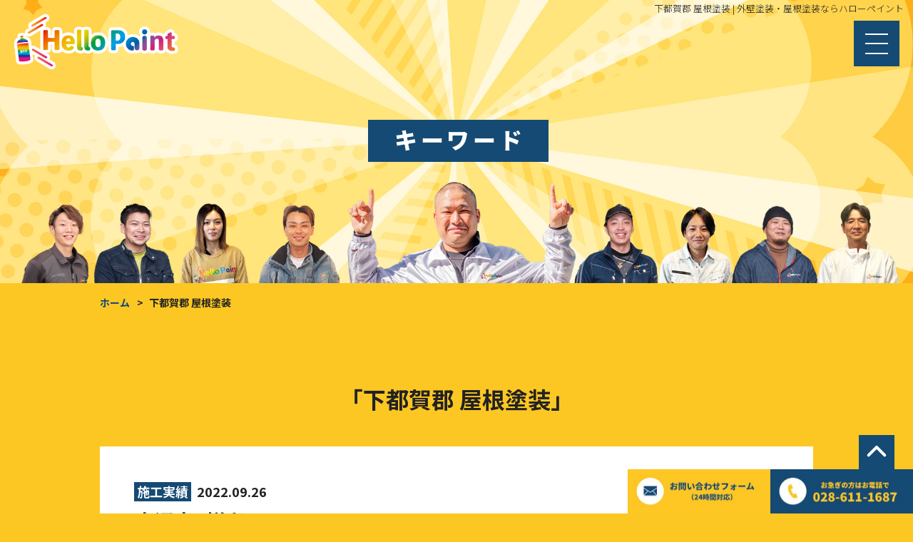

--- FILE ---
content_type: text/html; charset=UTF-8
request_url: https://www.hellopaint.jp/tag/%E4%B8%8B%E9%83%BD%E8%B3%80%E9%83%A1-%E5%B1%8B%E6%A0%B9%E5%A1%97%E8%A3%85/
body_size: 21082
content:
<!DOCTYPE html>
<html>
<head>
<meta charset="UTF-8">
<link rel="index" href="https://www.hellopaint.jp/" />

<!-- ====================================================================================

	viewport設定（デバイスによって使い分ける）

===================================================================================== -->
<meta name="viewport" content="width=1366, user-scalable=yes" />




<!-- ====================================================================================

	メタキーワード

===================================================================================== -->
<meta name="keywords" content="宇都宮市,塗装,住宅,外壁塗装,屋根塗装,特殊塗装" />
<meta name="thumbnail" content="https://www.hellopaint.jp/wordpress/wp-content/uploads/2022/04/is01.jpg" />

<!-- 
	<PageMap>
		<DataObject type="thumbnail">
			<Attribute name="src" value="https://www.hellopaint.jp/wordpress/wp-content/uploads/2022/04/is01.jpg"/>
			<Attribute name="width" value="120"/>
			<Attribute name="height" value="120"/>
		</DataObject>
	</PageMap> 
-->


<!-- ====================================================================================

	デフォルト

===================================================================================== -->
<link rel="stylesheet" href="https://www.hellopaint.jp/wordpress/wp-content/themes/grbs11/css/reset.css?=20251213140103" type="text/css" media="all" />
	<meta name="description" content="鹿沼市 I様邸の施工実績ページ。当社で担当した外壁塗装の実績を掲載しております。">
<title>下都賀郡 屋根塗装 | 宇都宮で外壁塗装・屋根塗装ならハローペイント</title>

		<!-- All in One SEO 4.9.1.1 - aioseo.com -->
	<meta name="robots" content="max-snippet:-1, max-image-preview:large, max-video-preview:-1" />
	<link rel="canonical" href="https://www.hellopaint.jp/tag/%e4%b8%8b%e9%83%bd%e8%b3%80%e9%83%a1-%e5%b1%8b%e6%a0%b9%e5%a1%97%e8%a3%85/" />
	<meta name="generator" content="All in One SEO (AIOSEO) 4.9.1.1" />
		<script type="application/ld+json" class="aioseo-schema">
			{"@context":"https:\/\/schema.org","@graph":[{"@type":"BreadcrumbList","@id":"https:\/\/www.hellopaint.jp\/tag\/%E4%B8%8B%E9%83%BD%E8%B3%80%E9%83%A1-%E5%B1%8B%E6%A0%B9%E5%A1%97%E8%A3%85\/#breadcrumblist","itemListElement":[{"@type":"ListItem","@id":"https:\/\/www.hellopaint.jp#listItem","position":1,"name":"Home","item":"https:\/\/www.hellopaint.jp","nextItem":{"@type":"ListItem","@id":"https:\/\/www.hellopaint.jp\/tag\/%e4%b8%8b%e9%83%bd%e8%b3%80%e9%83%a1-%e5%b1%8b%e6%a0%b9%e5%a1%97%e8%a3%85\/#listItem","name":"\u4e0b\u90fd\u8cc0\u90e1 \u5c4b\u6839\u5857\u88c5"}},{"@type":"ListItem","@id":"https:\/\/www.hellopaint.jp\/tag\/%e4%b8%8b%e9%83%bd%e8%b3%80%e9%83%a1-%e5%b1%8b%e6%a0%b9%e5%a1%97%e8%a3%85\/#listItem","position":2,"name":"\u4e0b\u90fd\u8cc0\u90e1 \u5c4b\u6839\u5857\u88c5","previousItem":{"@type":"ListItem","@id":"https:\/\/www.hellopaint.jp#listItem","name":"Home"}}]},{"@type":"CollectionPage","@id":"https:\/\/www.hellopaint.jp\/tag\/%E4%B8%8B%E9%83%BD%E8%B3%80%E9%83%A1-%E5%B1%8B%E6%A0%B9%E5%A1%97%E8%A3%85\/#collectionpage","url":"https:\/\/www.hellopaint.jp\/tag\/%E4%B8%8B%E9%83%BD%E8%B3%80%E9%83%A1-%E5%B1%8B%E6%A0%B9%E5%A1%97%E8%A3%85\/","name":"\u4e0b\u90fd\u8cc0\u90e1 \u5c4b\u6839\u5857\u88c5 | \u5b87\u90fd\u5bae\u3067\u5916\u58c1\u5857\u88c5\u30fb\u5c4b\u6839\u5857\u88c5\u306a\u3089\u30cf\u30ed\u30fc\u30da\u30a4\u30f3\u30c8","inLanguage":"ja","isPartOf":{"@id":"https:\/\/www.hellopaint.jp\/#website"},"breadcrumb":{"@id":"https:\/\/www.hellopaint.jp\/tag\/%E4%B8%8B%E9%83%BD%E8%B3%80%E9%83%A1-%E5%B1%8B%E6%A0%B9%E5%A1%97%E8%A3%85\/#breadcrumblist"}},{"@type":"Organization","@id":"https:\/\/www.hellopaint.jp\/#organization","name":"\u30cf\u30ed\u30fc\u30da\u30a4\u30f3\u30c8","description":"\u5b87\u90fd\u5bae\u5e02 \u4f4f\u5b85\u5857\u88c5","url":"https:\/\/www.hellopaint.jp\/"},{"@type":"WebSite","@id":"https:\/\/www.hellopaint.jp\/#website","url":"https:\/\/www.hellopaint.jp\/","name":"\u30cf\u30ed\u30fc\u30da\u30a4\u30f3\u30c8","description":"\u5b87\u90fd\u5bae\u5e02 \u4f4f\u5b85\u5857\u88c5","inLanguage":"ja","publisher":{"@id":"https:\/\/www.hellopaint.jp\/#organization"}}]}
		</script>
		<!-- All in One SEO -->

<link rel='dns-prefetch' href='//static.addtoany.com' />
<link rel="alternate" type="application/rss+xml" title="ハローペイント &raquo; フィード" href="https://www.hellopaint.jp/feed/" />
<link rel="alternate" type="application/rss+xml" title="ハローペイント &raquo; コメントフィード" href="https://www.hellopaint.jp/comments/feed/" />
<link rel="alternate" type="application/rss+xml" title="ハローペイント &raquo; 下都賀郡 屋根塗装 タグのフィード" href="https://www.hellopaint.jp/tag/%e4%b8%8b%e9%83%bd%e8%b3%80%e9%83%a1-%e5%b1%8b%e6%a0%b9%e5%a1%97%e8%a3%85/feed/" />
<style id='wp-img-auto-sizes-contain-inline-css' type='text/css'>
img:is([sizes=auto i],[sizes^="auto," i]){contain-intrinsic-size:3000px 1500px}
/*# sourceURL=wp-img-auto-sizes-contain-inline-css */
</style>
<style id='classic-theme-styles-inline-css' type='text/css'>
/*! This file is auto-generated */
.wp-block-button__link{color:#fff;background-color:#32373c;border-radius:9999px;box-shadow:none;text-decoration:none;padding:calc(.667em + 2px) calc(1.333em + 2px);font-size:1.125em}.wp-block-file__button{background:#32373c;color:#fff;text-decoration:none}
/*# sourceURL=/wp-includes/css/classic-themes.min.css */
</style>
<link rel='stylesheet' id='aioseo/css/src/vue/standalone/blocks/table-of-contents/global.scss-css' href='https://www.hellopaint.jp/wordpress/wp-content/plugins/all-in-one-seo-pack/dist/Lite/assets/css/table-of-contents/global.e90f6d47.css?ver=4.9.1.1' type='text/css' media='all' />
<style id='global-styles-inline-css' type='text/css'>
:root{--wp--preset--aspect-ratio--square: 1;--wp--preset--aspect-ratio--4-3: 4/3;--wp--preset--aspect-ratio--3-4: 3/4;--wp--preset--aspect-ratio--3-2: 3/2;--wp--preset--aspect-ratio--2-3: 2/3;--wp--preset--aspect-ratio--16-9: 16/9;--wp--preset--aspect-ratio--9-16: 9/16;--wp--preset--color--black: #000000;--wp--preset--color--cyan-bluish-gray: #abb8c3;--wp--preset--color--white: #ffffff;--wp--preset--color--pale-pink: #f78da7;--wp--preset--color--vivid-red: #cf2e2e;--wp--preset--color--luminous-vivid-orange: #ff6900;--wp--preset--color--luminous-vivid-amber: #fcb900;--wp--preset--color--light-green-cyan: #7bdcb5;--wp--preset--color--vivid-green-cyan: #00d084;--wp--preset--color--pale-cyan-blue: #8ed1fc;--wp--preset--color--vivid-cyan-blue: #0693e3;--wp--preset--color--vivid-purple: #9b51e0;--wp--preset--gradient--vivid-cyan-blue-to-vivid-purple: linear-gradient(135deg,rgb(6,147,227) 0%,rgb(155,81,224) 100%);--wp--preset--gradient--light-green-cyan-to-vivid-green-cyan: linear-gradient(135deg,rgb(122,220,180) 0%,rgb(0,208,130) 100%);--wp--preset--gradient--luminous-vivid-amber-to-luminous-vivid-orange: linear-gradient(135deg,rgb(252,185,0) 0%,rgb(255,105,0) 100%);--wp--preset--gradient--luminous-vivid-orange-to-vivid-red: linear-gradient(135deg,rgb(255,105,0) 0%,rgb(207,46,46) 100%);--wp--preset--gradient--very-light-gray-to-cyan-bluish-gray: linear-gradient(135deg,rgb(238,238,238) 0%,rgb(169,184,195) 100%);--wp--preset--gradient--cool-to-warm-spectrum: linear-gradient(135deg,rgb(74,234,220) 0%,rgb(151,120,209) 20%,rgb(207,42,186) 40%,rgb(238,44,130) 60%,rgb(251,105,98) 80%,rgb(254,248,76) 100%);--wp--preset--gradient--blush-light-purple: linear-gradient(135deg,rgb(255,206,236) 0%,rgb(152,150,240) 100%);--wp--preset--gradient--blush-bordeaux: linear-gradient(135deg,rgb(254,205,165) 0%,rgb(254,45,45) 50%,rgb(107,0,62) 100%);--wp--preset--gradient--luminous-dusk: linear-gradient(135deg,rgb(255,203,112) 0%,rgb(199,81,192) 50%,rgb(65,88,208) 100%);--wp--preset--gradient--pale-ocean: linear-gradient(135deg,rgb(255,245,203) 0%,rgb(182,227,212) 50%,rgb(51,167,181) 100%);--wp--preset--gradient--electric-grass: linear-gradient(135deg,rgb(202,248,128) 0%,rgb(113,206,126) 100%);--wp--preset--gradient--midnight: linear-gradient(135deg,rgb(2,3,129) 0%,rgb(40,116,252) 100%);--wp--preset--font-size--small: 13px;--wp--preset--font-size--medium: 20px;--wp--preset--font-size--large: 36px;--wp--preset--font-size--x-large: 42px;--wp--preset--spacing--20: 0.44rem;--wp--preset--spacing--30: 0.67rem;--wp--preset--spacing--40: 1rem;--wp--preset--spacing--50: 1.5rem;--wp--preset--spacing--60: 2.25rem;--wp--preset--spacing--70: 3.38rem;--wp--preset--spacing--80: 5.06rem;--wp--preset--shadow--natural: 6px 6px 9px rgba(0, 0, 0, 0.2);--wp--preset--shadow--deep: 12px 12px 50px rgba(0, 0, 0, 0.4);--wp--preset--shadow--sharp: 6px 6px 0px rgba(0, 0, 0, 0.2);--wp--preset--shadow--outlined: 6px 6px 0px -3px rgb(255, 255, 255), 6px 6px rgb(0, 0, 0);--wp--preset--shadow--crisp: 6px 6px 0px rgb(0, 0, 0);}:where(.is-layout-flex){gap: 0.5em;}:where(.is-layout-grid){gap: 0.5em;}body .is-layout-flex{display: flex;}.is-layout-flex{flex-wrap: wrap;align-items: center;}.is-layout-flex > :is(*, div){margin: 0;}body .is-layout-grid{display: grid;}.is-layout-grid > :is(*, div){margin: 0;}:where(.wp-block-columns.is-layout-flex){gap: 2em;}:where(.wp-block-columns.is-layout-grid){gap: 2em;}:where(.wp-block-post-template.is-layout-flex){gap: 1.25em;}:where(.wp-block-post-template.is-layout-grid){gap: 1.25em;}.has-black-color{color: var(--wp--preset--color--black) !important;}.has-cyan-bluish-gray-color{color: var(--wp--preset--color--cyan-bluish-gray) !important;}.has-white-color{color: var(--wp--preset--color--white) !important;}.has-pale-pink-color{color: var(--wp--preset--color--pale-pink) !important;}.has-vivid-red-color{color: var(--wp--preset--color--vivid-red) !important;}.has-luminous-vivid-orange-color{color: var(--wp--preset--color--luminous-vivid-orange) !important;}.has-luminous-vivid-amber-color{color: var(--wp--preset--color--luminous-vivid-amber) !important;}.has-light-green-cyan-color{color: var(--wp--preset--color--light-green-cyan) !important;}.has-vivid-green-cyan-color{color: var(--wp--preset--color--vivid-green-cyan) !important;}.has-pale-cyan-blue-color{color: var(--wp--preset--color--pale-cyan-blue) !important;}.has-vivid-cyan-blue-color{color: var(--wp--preset--color--vivid-cyan-blue) !important;}.has-vivid-purple-color{color: var(--wp--preset--color--vivid-purple) !important;}.has-black-background-color{background-color: var(--wp--preset--color--black) !important;}.has-cyan-bluish-gray-background-color{background-color: var(--wp--preset--color--cyan-bluish-gray) !important;}.has-white-background-color{background-color: var(--wp--preset--color--white) !important;}.has-pale-pink-background-color{background-color: var(--wp--preset--color--pale-pink) !important;}.has-vivid-red-background-color{background-color: var(--wp--preset--color--vivid-red) !important;}.has-luminous-vivid-orange-background-color{background-color: var(--wp--preset--color--luminous-vivid-orange) !important;}.has-luminous-vivid-amber-background-color{background-color: var(--wp--preset--color--luminous-vivid-amber) !important;}.has-light-green-cyan-background-color{background-color: var(--wp--preset--color--light-green-cyan) !important;}.has-vivid-green-cyan-background-color{background-color: var(--wp--preset--color--vivid-green-cyan) !important;}.has-pale-cyan-blue-background-color{background-color: var(--wp--preset--color--pale-cyan-blue) !important;}.has-vivid-cyan-blue-background-color{background-color: var(--wp--preset--color--vivid-cyan-blue) !important;}.has-vivid-purple-background-color{background-color: var(--wp--preset--color--vivid-purple) !important;}.has-black-border-color{border-color: var(--wp--preset--color--black) !important;}.has-cyan-bluish-gray-border-color{border-color: var(--wp--preset--color--cyan-bluish-gray) !important;}.has-white-border-color{border-color: var(--wp--preset--color--white) !important;}.has-pale-pink-border-color{border-color: var(--wp--preset--color--pale-pink) !important;}.has-vivid-red-border-color{border-color: var(--wp--preset--color--vivid-red) !important;}.has-luminous-vivid-orange-border-color{border-color: var(--wp--preset--color--luminous-vivid-orange) !important;}.has-luminous-vivid-amber-border-color{border-color: var(--wp--preset--color--luminous-vivid-amber) !important;}.has-light-green-cyan-border-color{border-color: var(--wp--preset--color--light-green-cyan) !important;}.has-vivid-green-cyan-border-color{border-color: var(--wp--preset--color--vivid-green-cyan) !important;}.has-pale-cyan-blue-border-color{border-color: var(--wp--preset--color--pale-cyan-blue) !important;}.has-vivid-cyan-blue-border-color{border-color: var(--wp--preset--color--vivid-cyan-blue) !important;}.has-vivid-purple-border-color{border-color: var(--wp--preset--color--vivid-purple) !important;}.has-vivid-cyan-blue-to-vivid-purple-gradient-background{background: var(--wp--preset--gradient--vivid-cyan-blue-to-vivid-purple) !important;}.has-light-green-cyan-to-vivid-green-cyan-gradient-background{background: var(--wp--preset--gradient--light-green-cyan-to-vivid-green-cyan) !important;}.has-luminous-vivid-amber-to-luminous-vivid-orange-gradient-background{background: var(--wp--preset--gradient--luminous-vivid-amber-to-luminous-vivid-orange) !important;}.has-luminous-vivid-orange-to-vivid-red-gradient-background{background: var(--wp--preset--gradient--luminous-vivid-orange-to-vivid-red) !important;}.has-very-light-gray-to-cyan-bluish-gray-gradient-background{background: var(--wp--preset--gradient--very-light-gray-to-cyan-bluish-gray) !important;}.has-cool-to-warm-spectrum-gradient-background{background: var(--wp--preset--gradient--cool-to-warm-spectrum) !important;}.has-blush-light-purple-gradient-background{background: var(--wp--preset--gradient--blush-light-purple) !important;}.has-blush-bordeaux-gradient-background{background: var(--wp--preset--gradient--blush-bordeaux) !important;}.has-luminous-dusk-gradient-background{background: var(--wp--preset--gradient--luminous-dusk) !important;}.has-pale-ocean-gradient-background{background: var(--wp--preset--gradient--pale-ocean) !important;}.has-electric-grass-gradient-background{background: var(--wp--preset--gradient--electric-grass) !important;}.has-midnight-gradient-background{background: var(--wp--preset--gradient--midnight) !important;}.has-small-font-size{font-size: var(--wp--preset--font-size--small) !important;}.has-medium-font-size{font-size: var(--wp--preset--font-size--medium) !important;}.has-large-font-size{font-size: var(--wp--preset--font-size--large) !important;}.has-x-large-font-size{font-size: var(--wp--preset--font-size--x-large) !important;}
:where(.wp-block-post-template.is-layout-flex){gap: 1.25em;}:where(.wp-block-post-template.is-layout-grid){gap: 1.25em;}
:where(.wp-block-term-template.is-layout-flex){gap: 1.25em;}:where(.wp-block-term-template.is-layout-grid){gap: 1.25em;}
:where(.wp-block-columns.is-layout-flex){gap: 2em;}:where(.wp-block-columns.is-layout-grid){gap: 2em;}
:root :where(.wp-block-pullquote){font-size: 1.5em;line-height: 1.6;}
/*# sourceURL=global-styles-inline-css */
</style>
<link rel='stylesheet' id='contact-form-7-css' href='https://www.hellopaint.jp/wordpress/wp-content/plugins/contact-form-7/includes/css/styles.css?ver=6.1.4' type='text/css' media='all' />
<link rel='stylesheet' id='dw-reaction-style-css' href='https://www.hellopaint.jp/wordpress/wp-content/plugins/dw-reactions/assets/css/style.css?ver=120004042016' type='text/css' media='all' />
<link rel='stylesheet' id='wp-style-css' href='https://www.hellopaint.jp/wordpress/wp-content/themes/grbs11/style.css?ver=1' type='text/css' media='all' />
<link rel='stylesheet' id='wp-pagenavi-css' href='https://www.hellopaint.jp/wordpress/wp-content/plugins/wp-pagenavi/pagenavi-css.css?ver=2.70' type='text/css' media='all' />
<link rel='stylesheet' id='addtoany-css' href='https://www.hellopaint.jp/wordpress/wp-content/plugins/add-to-any/addtoany.min.css?ver=1.16' type='text/css' media='all' />
<script type="text/javascript" src="https://www.hellopaint.jp/wordpress/wp-content/themes/grbs11/js/jquery-1.12.4.min.js?ver=1.12.4" id="jquery-js"></script>
<script type="text/javascript" id="addtoany-core-js-before">
/* <![CDATA[ */
window.a2a_config=window.a2a_config||{};a2a_config.callbacks=[];a2a_config.overlays=[];a2a_config.templates={};a2a_localize = {
	Share: "共有",
	Save: "ブックマーク",
	Subscribe: "購読",
	Email: "メール",
	Bookmark: "ブックマーク",
	ShowAll: "すべて表示する",
	ShowLess: "小さく表示する",
	FindServices: "サービスを探す",
	FindAnyServiceToAddTo: "追加するサービスを今すぐ探す",
	PoweredBy: "Powered by",
	ShareViaEmail: "メールでシェアする",
	SubscribeViaEmail: "メールで購読する",
	BookmarkInYourBrowser: "ブラウザにブックマーク",
	BookmarkInstructions: "このページをブックマークするには、 Ctrl+D または \u2318+D を押下。",
	AddToYourFavorites: "お気に入りに追加",
	SendFromWebOrProgram: "任意のメールアドレスまたはメールプログラムから送信",
	EmailProgram: "メールプログラム",
	More: "詳細&#8230;",
	ThanksForSharing: "共有ありがとうございます !",
	ThanksForFollowing: "フォローありがとうございます !"
};


//# sourceURL=addtoany-core-js-before
/* ]]> */
</script>
<script type="text/javascript" defer src="https://static.addtoany.com/menu/page.js" id="addtoany-core-js"></script>
<script type="text/javascript" defer src="https://www.hellopaint.jp/wordpress/wp-content/plugins/add-to-any/addtoany.min.js?ver=1.1" id="addtoany-jquery-js"></script>
<script type="text/javascript" id="dw-reaction-script-js-extra">
/* <![CDATA[ */
var dw_reaction = {"ajax":"https://www.hellopaint.jp/wordpress/wp-admin/admin-ajax.php"};
//# sourceURL=dw-reaction-script-js-extra
/* ]]> */
</script>
<script type="text/javascript" src="https://www.hellopaint.jp/wordpress/wp-content/plugins/dw-reactions/assets/js/script.js?ver=120004042016" id="dw-reaction-script-js"></script>
<link rel="EditURI" type="application/rsd+xml" title="RSD" href="https://www.hellopaint.jp/wordpress/xmlrpc.php?rsd" />
<script src="https://ajaxzip3.github.io/ajaxzip3.js" charset="UTF-8"></script>
	<script type="text/javascript">
	jQuery(function($){
	$("#zip").attr('onKeyUp', 'AjaxZip3.zip2addr(this,\'\',\'address\',\'address\');');
	$("#zip2").attr('onKeyUp', 'AjaxZip3.zip2addr(\'zip1\',\'zip2\',\'prefecture\',\'city\',\'street\');');
	});</script><meta name="generator" content="Elementor 3.33.4; features: additional_custom_breakpoints; settings: css_print_method-external, google_font-enabled, font_display-auto">
			<style>
				.e-con.e-parent:nth-of-type(n+4):not(.e-lazyloaded):not(.e-no-lazyload),
				.e-con.e-parent:nth-of-type(n+4):not(.e-lazyloaded):not(.e-no-lazyload) * {
					background-image: none !important;
				}
				@media screen and (max-height: 1024px) {
					.e-con.e-parent:nth-of-type(n+3):not(.e-lazyloaded):not(.e-no-lazyload),
					.e-con.e-parent:nth-of-type(n+3):not(.e-lazyloaded):not(.e-no-lazyload) * {
						background-image: none !important;
					}
				}
				@media screen and (max-height: 640px) {
					.e-con.e-parent:nth-of-type(n+2):not(.e-lazyloaded):not(.e-no-lazyload),
					.e-con.e-parent:nth-of-type(n+2):not(.e-lazyloaded):not(.e-no-lazyload) * {
						background-image: none !important;
					}
				}
			</style>
			



<!-- ====================================================================================

	外部ファイル

===================================================================================== -->
<!-- 全ページ共通css -->
<link rel="stylesheet" href="https://www.hellopaint.jp/wordpress/wp-content/themes/grbs11/css/common.css?=20251213140103" type="text/css" media="all" />
<link rel="stylesheet" href="https://www.hellopaint.jp/wordpress/wp-content/themes/grbs11/css/contact_form_7.css?=20251213140103" type="text/css" media="all" />
<!-- トップページ以外のcss -->
<link rel="stylesheet" href="https://www.hellopaint.jp/wordpress/wp-content/themes/grbs11/css/cate.css?=20251213140103" type="text/css" media="all" />
<link rel="stylesheet" href="https://www.hellopaint.jp/wordpress/wp-content/themes/grbs11/css/blog.css?=20251213140103" type="text/css" media="all" />
<link rel="stylesheet" href="https://www.hellopaint.jp/wordpress/wp-content/themes/grbs11/css/table.css?=20251213140103" type="text/css" media="all" />

<!-- Appleのcss -->
<link rel="stylesheet" href="https://www.hellopaint.jp/wordpress/wp-content/themes/grbs11/css/apple.css?=20251213140103" type="text/css" media="all" />

<!-- ハンバーガーメニュー -->
<link rel="stylesheet" type="text/css" href="https://www.hellopaint.jp/wordpress/wp-content/themes/grbs11/css/hamburger.css" media="all" />

	
<!-- Google Tag Manager -->
<script>(function(w,d,s,l,i){w[l]=w[l]||[];w[l].push({'gtm.start':
new Date().getTime(),event:'gtm.js'});var f=d.getElementsByTagName(s)[0],
j=d.createElement(s),dl=l!='dataLayer'?'&l='+l:'';j.async=true;j.src=
'https://www.googletagmanager.com/gtm.js?id='+i+dl;f.parentNode.insertBefore(j,f);
})(window,document,'script','dataLayer','GTM-WC9TSRR2');</script>
<!-- End Google Tag Manager -->


<!-- googleアナリティクス -->
<!-- Global site tag (gtag.js) - Google Analytics -->
<script async src="https://www.googletagmanager.com/gtag/js?id=UA-194783395-1"></script>
<script>
  window.dataLayer = window.dataLayer || [];
  function gtag(){dataLayer.push(arguments);}
  gtag('js', new Date());

  gtag('config', 'UA-194783395-1');
</script>
	
<!-- Google tag (gtag.js) -->
<script async src="https://www.googletagmanager.com/gtag/js?id=G-23VWPPDZFV"></script>
<script>
  window.dataLayer = window.dataLayer || [];
  function gtag(){dataLayer.push(arguments);}
  gtag('js', new Date());

  gtag('config', 'G-23VWPPDZFV');
</script>
	
</head>





<body data-rsssl=1 class="archive tag tag-87 wp-theme-grbs11 metaslider-plugin elementor-default elementor-kit-354">
	
<!-- Google Tag Manager (noscript) -->
<noscript><iframe src="https://www.googletagmanager.com/ns.html?id=GTM-WC9TSRR2"
height="0" width="0" style="display:none;visibility:hidden"></iframe></noscript>
<!-- End Google Tag Manager (noscript) -->
	

<div id="wrapper" class="post-1141 post type-post status-publish format-standard has-post-thumbnail hentry category-works_list tag-24 tag-88 tag-86 tag-87 tag-56 tag-89 tag-13 tag-69 tag-92">


<!-- ハンバーガーメニュー部分 -->
<div class="toggle">
	<div class="trigger">
		<span></span>
		<span></span>
		<span></span>
	</div>
</div>

<!-- フルスクリーン部分 -->
<div class="toggleWrap">
	<!-- メニュー部分 -->
	<ul class="mainNav">
		<li><a href="https://www.hellopaint.jp">ホーム</a></li>
		<li><a href="https://www.hellopaint.jp/about/">こだわり</a></li>
		<li><a href="https://www.hellopaint.jp/plan/">料金プラン</a></li>
		<li><a href="https://www.hellopaint.jp/info/">事業所概要・お問い合わせ</a></li>
		<li><a href="https://www.hellopaint.jp/works/">施工実績</a></li>
		<li class="pushy-submenu">
			<button type="button">ご依頼の流れ</button>
			<ul>
				<li><a href="https://www.hellopaint.jp/flow/">ご依頼の流れ</a></li>
				<li><a href="https://www.hellopaint.jp/faq#check_sign">塗り替えのサイン</a></li>
				<li><a href="https://www.hellopaint.jp/about#difference">塗料の違い</a></li>
				<li><a href="https://www.hellopaint.jp/about#toryou">塗料について</a></li>
			</ul>
		</li>
		<li class="pushy-submenu">
			<button type="button">FAQ</button>
			<ul>
				<li><a href="https://www.hellopaint.jp/faq/">FAQ</a></li>
				<li><a href="https://www.hellopaint.jp/faq#guarantee">保証について</a></li>
				<li><a href="https://www.hellopaint.jp/faq#insurance">保険について</a></li>
				<li><a href="https://www.hellopaint.jp/faq#subsidy">助成金、補助金について</a></li>
			</ul>
		</li>
		<li><a href="https://www.hellopaint.jp/blog/">ブログ</a></li>
		<!-- 20240807 共通フッターの強化 -->
		<li class="pushy-submenu">
			<button type="button">主なエリア</button>
			<ul>
				<li><a href="https://www.hellopaint.jp/shimotsukeshi/">下野市</a></li>
				<li><a href="https://www.hellopaint.jp/kanumashi/">鹿沼市</a></li>
				<li><a href="https://www.hellopaint.jp/sanoshi/">佐野市</a></li>
			</ul>
		</li>
		<!-- //20240807 共通フッターの強化 -->
		<li class="pushy-submenu">
			<button type="button">外壁塗装</button>
			<ul>
				<li><a href="https://www.hellopaint.jp/shimotsukeshi__outerwall/">下野市 外壁塗装</a></li>
				<li><a href="https://www.hellopaint.jp/kanumashi__outerwall/">鹿沼市 外壁塗装</a></li>
			</ul>
		</li>
		<li class="pushy-submenu">
			<button type="button">屋根塗装</button>
			<ul>
				<li><a href="https://www.hellopaint.jp/shimotsukeshi__roof/">下野市 屋根塗装</a></li>
				<li><a href="https://www.hellopaint.jp/kanumashi__roof/">鹿沼市 屋根塗装</a></li>
			</ul>
		</li>
		<!-- <li class="page_item page-item-3963"><a href="https://www.hellopaint.jp/result/">見積もり結果</a></li>
<li class="page_item page-item-2239"><a href="https://www.hellopaint.jp/shimotsukeshi/">下野市の外壁塗装・屋根塗装、外壁工事、外壁リフォーム</a></li>
<li class="page_item page-item-3089"><a href="https://www.hellopaint.jp/kanumashi__roof/">鹿沼市　屋根塗装</a></li>
<li class="page_item page-item-3088"><a href="https://www.hellopaint.jp/shimotsukeshi__roof/">下野市　屋根塗装</a></li>
<li class="page_item page-item-2915"><a href="https://www.hellopaint.jp/shimotsukeshi__outerwall/">下野市　外壁塗装</a></li>
<li class="page_item page-item-2916"><a href="https://www.hellopaint.jp/kanumashi__outerwall/">鹿沼市 外壁塗装</a></li>
<li class="page_item page-item-3205"><a href="https://www.hellopaint.jp/sanoshi/">佐野市の外壁塗装・屋根塗装、外壁工事、外壁リフォーム</a></li>
<li class="page_item page-item-2238"><a href="https://www.hellopaint.jp/kanumashi/">鹿沼市の外壁塗装・屋根塗装、外壁工事、外壁リフォーム</a></li>
<li class="page_item page-item-3967"><a href="https://www.hellopaint.jp/%e3%83%9b%e3%83%bc%e3%83%a0/">ホーム</a></li>
<li class="page_item page-item-2"><a href="https://www.hellopaint.jp/">ホーム</a></li>
<li class="page_item page-item-355"><a href="https://www.hellopaint.jp/about/">こだわり</a></li>
<li class="page_item page-item-370"><a href="https://www.hellopaint.jp/plan/">料金プラン</a></li>
<li class="page_item page-item-371"><a href="https://www.hellopaint.jp/info/">事業所概要・お問い合わせ</a></li>
<li class="page_item page-item-364"><a href="https://www.hellopaint.jp/works/">施工実績</a></li>
<li class="page_item page-item-372"><a href="https://www.hellopaint.jp/flow/">ご依頼の流れ</a></li>
<li class="page_item page-item-373"><a href="https://www.hellopaint.jp/faq/">FAQ</a></li>
<li class="page_item page-item-501"><a href="https://www.hellopaint.jp/blog/">ブログ</a></li>
 -->
		<!-- <li><a href="https://hellopaint.art.blog/blog/" target="_blank">ブログ</a></li> -->
	</ul>
	<!--
	<ul class="mainNavBottom clearfix">
		<li><a href="tel:0286111687" onclick="gtag('event', 'click1', {'event_category': 'linkclick1','event_label': 'label1'});">TEL</a></li>
		<li><a href="#" onclick="gtag('event', 'click2', {'event_category': 'linkclick2','event_label': 'label2'});" target="_blank">MAP</a></li>
	</ul>
	-->
</div>
	
	


<header>

	<!-- ====  SP用ロゴ  ======================================================== -->
	<div class="h_logo"><a href="https://www.hellopaint.jp"><img src="https://www.hellopaint.jp/wordpress/wp-content/themes/grbs11/img/h_logo.png" alt="ハローペイント" /></a></div>


	<!-- ====  PC用_H1  ======================================================== -->
	<div class="pc_h1">
							<!-- 20250217 タグページ h1修正 --><h1>下都賀郡 屋根塗装 | 外壁塗装・屋根塗装ならハローペイント</h1><!-- //20250217 タグページ h1修正 -->
						</div>


	<!-- タグページ -->
	<div class="main_cate">
		<div class="main_cate_in"><p><span>キーワード</span></p></div>
	</div>




</header>




<!-- ====  パンくずリスト  ======================================================== -->
<div id="breadcrumb">
	<ul><li><a href="https://www.hellopaint.jp"><span>ホーム</span></a></li><li><span>下都賀郡 屋根塗装</span></li></ul></div>



<main class="outer_wrap">
	<div class="inner_wrap">


		<div class="category_title">「下都賀郡 屋根塗装」</div>

		<!-- ====  投稿記事一覧  ======================================================== -->
		<div class="blog_wrap">
			<ul>
										<li id="post-1141" class="clearfix">
					<div>
						<div class="blog_title_date"><span class="blog_icon cate_works_list">施工実績</span>2022.09.26</div>
						<h2 class="blog_title_link"><a href="https://www.hellopaint.jp/works_list/1141/">鹿沼市 I様邸</a></h2>
						<div class="blog_content clearfix">
									<div data-elementor-type="wp-post" data-elementor-id="1141" class="elementor elementor-1141">
						<section class="elementor-section elementor-top-section elementor-element elementor-element-1ef5df8 ba_kiji top_middle elementor-section-boxed elementor-section-height-default elementor-section-height-default" data-id="1ef5df8" data-element_type="section">
						<div class="elementor-container elementor-column-gap-no">
					<div class="elementor-column elementor-col-50 elementor-top-column elementor-element elementor-element-6147772 left" data-id="6147772" data-element_type="column">
			<div class="elementor-widget-wrap elementor-element-populated">
						<div class="elementor-element elementor-element-347d949 elementor-widget elementor-widget-heading" data-id="347d949" data-element_type="widget" data-widget_type="heading.default">
				<div class="elementor-widget-container">
					<h3 class="elementor-heading-title elementor-size-default">Before</h3>				</div>
				</div>
				<div class="elementor-element elementor-element-341916c elementor-widget elementor-widget-image" data-id="341916c" data-element_type="widget" data-widget_type="image.default">
				<div class="elementor-widget-container">
																<a href="https://www.hellopaint.jp/wordpress/wp-content/uploads/2022/09/220922.02a.jpg" data-elementor-open-lightbox="yes" data-elementor-lightbox-title="220922.02a" data-e-action-hash="#elementor-action%3Aaction%3Dlightbox%26settings%3DeyJpZCI6MTA4MCwidXJsIjoiaHR0cHM6XC9cL3d3dy5oZWxsb3BhaW50LmpwXC93b3JkcHJlc3NcL3dwLWNvbnRlbnRcL3VwbG9hZHNcLzIwMjJcLzA5XC8yMjA5MjIuMDJhLmpwZyJ9">
							<img fetchpriority="high" decoding="async" width="640" height="480" src="https://www.hellopaint.jp/wordpress/wp-content/uploads/2022/09/220922.02a.jpg" class="attachment-full size-full wp-image-1080" alt="" />								</a>
															</div>
				</div>
					</div>
		</div>
				<div class="elementor-column elementor-col-50 elementor-top-column elementor-element elementor-element-0206a60 right" data-id="0206a60" data-element_type="column">
			<div class="elementor-widget-wrap elementor-element-populated">
						<div class="elementor-element elementor-element-4c20b6f elementor-widget elementor-widget-heading" data-id="4c20b6f" data-element_type="widget" data-widget_type="heading.default">
				<div class="elementor-widget-container">
					<h3 class="elementor-heading-title elementor-size-default">After</h3>				</div>
				</div>
				<div class="elementor-element elementor-element-335e366 elementor-widget elementor-widget-image" data-id="335e366" data-element_type="widget" data-widget_type="image.default">
				<div class="elementor-widget-container">
																<a href="https://www.hellopaint.jp/wordpress/wp-content/uploads/2022/09/220922.02b.jpg" data-elementor-open-lightbox="yes" data-elementor-lightbox-title="220922.02b" data-e-action-hash="#elementor-action%3Aaction%3Dlightbox%26settings%3DeyJpZCI6MTA4MSwidXJsIjoiaHR0cHM6XC9cL3d3dy5oZWxsb3BhaW50LmpwXC93b3JkcHJlc3NcL3dwLWNvbnRlbnRcL3VwbG9hZHNcLzIwMjJcLzA5XC8yMjA5MjIuMDJiLmpwZyJ9">
							<img decoding="async" width="640" height="480" src="https://www.hellopaint.jp/wordpress/wp-content/uploads/2022/09/220922.02b.jpg" class="attachment-full size-full wp-image-1081" alt="" />								</a>
															</div>
				</div>
					</div>
		</div>
					</div>
		</section>
				<section class="elementor-section elementor-top-section elementor-element elementor-element-18cd1f3 top_vshort elementor-section-boxed elementor-section-height-default elementor-section-height-default" data-id="18cd1f3" data-element_type="section">
						<div class="elementor-container elementor-column-gap-no">
					<div class="elementor-column elementor-col-100 elementor-top-column elementor-element elementor-element-1039b407" data-id="1039b407" data-element_type="column">
			<div class="elementor-widget-wrap elementor-element-populated">
						<div class="elementor-element elementor-element-32d56d6d elementor-widget elementor-widget-text-editor" data-id="32d56d6d" data-element_type="widget" data-widget_type="text-editor.default">
				<div class="elementor-widget-container">
									<p><strong>〜</strong><strong>施工内容〜</strong></p>
<p><strong>◆外壁塗装・コーキング工事・ベランダ防水塗装・コンクリート塀復元塗装</strong></p>
<p>最近の色使いの家にしたい <br />
コーキングが心配 <br />
との声から始まりました。<br />3種類の外壁を用いられたご自宅です。<br /><br />
 1.サイディング<br />
 2.塗り壁<br />
3.ガラバリウム <br /><br />
上記3種類が用いられてます。
<br /> 塗り壁に関しては下地がモルタル系などではなくサイディングという事もあり<br />その点も考慮しての塗装を行いました。</p><br />								</div>
				</div>
					</div>
		</div>
					</div>
		</section>
				<section class="elementor-section elementor-top-section elementor-element elementor-element-29c1482 elementor-section-boxed elementor-section-height-default elementor-section-height-default" data-id="29c1482" data-element_type="section">
						<div class="elementor-container elementor-column-gap-default">
					<div class="elementor-column elementor-col-100 elementor-top-column elementor-element elementor-element-9e26b05" data-id="9e26b05" data-element_type="column">
			<div class="elementor-widget-wrap elementor-element-populated">
						<div class="elementor-element elementor-element-27490a0 elementor-widget elementor-widget-heading" data-id="27490a0" data-element_type="widget" data-widget_type="heading.default">
				<div class="elementor-widget-container">
					<h2 class="elementor-heading-title elementor-size-default"><p><strong>◆外壁塗装</strong></p></h2>				</div>
				</div>
					</div>
		</div>
					</div>
		</section>
				<section class="elementor-section elementor-top-section elementor-element elementor-element-271e686e elementor-section-boxed elementor-section-height-default elementor-section-height-default" data-id="271e686e" data-element_type="section">
						<div class="elementor-container elementor-column-gap-no">
					<div class="elementor-column elementor-col-50 elementor-top-column elementor-element elementor-element-19e58966 left" data-id="19e58966" data-element_type="column">
			<div class="elementor-widget-wrap elementor-element-populated">
						<div class="elementor-element elementor-element-ff565f5 elementor-widget elementor-widget-text-editor" data-id="ff565f5" data-element_type="widget" data-widget_type="text-editor.default">
				<div class="elementor-widget-container">
									<p>下塗り</p>								</div>
				</div>
				<div class="elementor-element elementor-element-e0e8b3c elementor-widget elementor-widget-text-editor" data-id="e0e8b3c" data-element_type="widget" data-widget_type="text-editor.default">
				<div class="elementor-widget-container">
									<p class="MsoNormal"><span lang="EN-US">1.</span>サイディング<span lang="EN-US"><o:p></o:p></span></p>								</div>
				</div>
				<div class="elementor-element elementor-element-21d500a0 elementor-widget elementor-widget-image" data-id="21d500a0" data-element_type="widget" data-widget_type="image.default">
				<div class="elementor-widget-container">
																<a href="https://www.hellopaint.jp/wordpress/wp-content/uploads/2022/09/220922.02c.jpg" data-elementor-open-lightbox="yes" data-elementor-lightbox-title="220922.02c" data-e-action-hash="#elementor-action%3Aaction%3Dlightbox%26settings%3DeyJpZCI6MTA4MiwidXJsIjoiaHR0cHM6XC9cL3d3dy5oZWxsb3BhaW50LmpwXC93b3JkcHJlc3NcL3dwLWNvbnRlbnRcL3VwbG9hZHNcLzIwMjJcLzA5XC8yMjA5MjIuMDJjLmpwZyJ9">
							<img decoding="async" width="600" height="450" src="https://www.hellopaint.jp/wordpress/wp-content/uploads/2022/09/220922.02c-600x450.jpg" class="attachment-medium size-medium wp-image-1082" alt="" />								</a>
															</div>
				</div>
					</div>
		</div>
				<div class="elementor-column elementor-col-50 elementor-top-column elementor-element elementor-element-77dd08c" data-id="77dd08c" data-element_type="column">
			<div class="elementor-widget-wrap">
							</div>
		</div>
					</div>
		</section>
				<section class="elementor-section elementor-top-section elementor-element elementor-element-17417ca elementor-section-boxed elementor-section-height-default elementor-section-height-default" data-id="17417ca" data-element_type="section">
						<div class="elementor-container elementor-column-gap-no">
					<div class="elementor-column elementor-col-50 elementor-top-column elementor-element elementor-element-f9efe8b left" data-id="f9efe8b" data-element_type="column">
			<div class="elementor-widget-wrap elementor-element-populated">
						<div class="elementor-element elementor-element-6a73b4f elementor-widget elementor-widget-text-editor" data-id="6a73b4f" data-element_type="widget" data-widget_type="text-editor.default">
				<div class="elementor-widget-container">
									<p class="MsoNormal"><span lang="EN-US">2.</span>塗り壁</p>								</div>
				</div>
				<div class="elementor-element elementor-element-fd8c489 elementor-widget elementor-widget-text-editor" data-id="fd8c489" data-element_type="widget" data-widget_type="text-editor.default">
				<div class="elementor-widget-container">
									<p>全てに適合するとても優秀で少し高価にはなりますがしっかりした専用下塗り材を塗布してます。</p>								</div>
				</div>
					</div>
		</div>
				<div class="elementor-column elementor-col-50 elementor-top-column elementor-element elementor-element-d67702a" data-id="d67702a" data-element_type="column">
			<div class="elementor-widget-wrap elementor-element-populated">
						<div class="elementor-element elementor-element-789c8f9 elementor-widget elementor-widget-text-editor" data-id="789c8f9" data-element_type="widget" data-widget_type="text-editor.default">
				<div class="elementor-widget-container">
									<p class="MsoNormal"><span lang="EN-US">3.</span>ガラバリウム</p>								</div>
				</div>
					</div>
		</div>
					</div>
		</section>
				<section class="elementor-section elementor-top-section elementor-element elementor-element-9317861 elementor-section-boxed elementor-section-height-default elementor-section-height-default" data-id="9317861" data-element_type="section">
						<div class="elementor-container elementor-column-gap-no">
					<div class="elementor-column elementor-col-50 elementor-top-column elementor-element elementor-element-ada6a83 left" data-id="ada6a83" data-element_type="column">
			<div class="elementor-widget-wrap elementor-element-populated">
						<div class="elementor-element elementor-element-2034b43 elementor-widget elementor-widget-text-editor" data-id="2034b43" data-element_type="widget" data-widget_type="text-editor.default">
				<div class="elementor-widget-container">
									<p> </p>
<p> </p>
<p>中塗り</p>								</div>
				</div>
				<div class="elementor-element elementor-element-46c61d9 elementor-widget elementor-widget-text-editor" data-id="46c61d9" data-element_type="widget" data-widget_type="text-editor.default">
				<div class="elementor-widget-container">
									<p class="MsoNormal"><span lang="EN-US">1.</span>サイディング<span lang="EN-US"><o:p></o:p></span></p>								</div>
				</div>
				<div class="elementor-element elementor-element-aaa72b9 elementor-widget elementor-widget-image" data-id="aaa72b9" data-element_type="widget" data-widget_type="image.default">
				<div class="elementor-widget-container">
																<a href="https://www.hellopaint.jp/wordpress/wp-content/uploads/2022/09/220922.02d.jpg" data-elementor-open-lightbox="yes" data-elementor-lightbox-title="220922.02d" data-e-action-hash="#elementor-action%3Aaction%3Dlightbox%26settings%3DeyJpZCI6MTA4MywidXJsIjoiaHR0cHM6XC9cL3d3dy5oZWxsb3BhaW50LmpwXC93b3JkcHJlc3NcL3dwLWNvbnRlbnRcL3VwbG9hZHNcLzIwMjJcLzA5XC8yMjA5MjIuMDJkLmpwZyJ9">
							<img loading="lazy" decoding="async" width="600" height="450" src="https://www.hellopaint.jp/wordpress/wp-content/uploads/2022/09/220922.02d-600x450.jpg" class="attachment-medium size-medium wp-image-1083" alt="" />								</a>
															</div>
				</div>
					</div>
		</div>
				<div class="elementor-column elementor-col-50 elementor-top-column elementor-element elementor-element-ddb8166" data-id="ddb8166" data-element_type="column">
			<div class="elementor-widget-wrap">
							</div>
		</div>
					</div>
		</section>
				<section class="elementor-section elementor-top-section elementor-element elementor-element-ca05139 elementor-section-boxed elementor-section-height-default elementor-section-height-default" data-id="ca05139" data-element_type="section">
						<div class="elementor-container elementor-column-gap-no">
					<div class="elementor-column elementor-col-50 elementor-top-column elementor-element elementor-element-07f97a2 left" data-id="07f97a2" data-element_type="column">
			<div class="elementor-widget-wrap elementor-element-populated">
						<div class="elementor-element elementor-element-6cdbd54 elementor-widget elementor-widget-text-editor" data-id="6cdbd54" data-element_type="widget" data-widget_type="text-editor.default">
				<div class="elementor-widget-container">
									<p class="MsoNormal"><span lang="EN-US">2.</span>塗り壁</p>								</div>
				</div>
					</div>
		</div>
				<div class="elementor-column elementor-col-50 elementor-top-column elementor-element elementor-element-debc116" data-id="debc116" data-element_type="column">
			<div class="elementor-widget-wrap elementor-element-populated">
						<div class="elementor-element elementor-element-50bc05c elementor-widget elementor-widget-text-editor" data-id="50bc05c" data-element_type="widget" data-widget_type="text-editor.default">
				<div class="elementor-widget-container">
									<p class="MsoNormal"><span lang="EN-US">3.</span>ガルバリウム</p>								</div>
				</div>
					</div>
		</div>
					</div>
		</section>
				<section class="elementor-section elementor-top-section elementor-element elementor-element-fabb582 elementor-section-boxed elementor-section-height-default elementor-section-height-default" data-id="fabb582" data-element_type="section">
						<div class="elementor-container elementor-column-gap-no">
					<div class="elementor-column elementor-col-50 elementor-top-column elementor-element elementor-element-b33f189 left" data-id="b33f189" data-element_type="column">
			<div class="elementor-widget-wrap elementor-element-populated">
						<div class="elementor-element elementor-element-3916f8e elementor-widget elementor-widget-text-editor" data-id="3916f8e" data-element_type="widget" data-widget_type="text-editor.default">
				<div class="elementor-widget-container">
									<p> </p>
<p> </p>
<p>上塗り</p>								</div>
				</div>
				<div class="elementor-element elementor-element-1eb5192 elementor-widget elementor-widget-text-editor" data-id="1eb5192" data-element_type="widget" data-widget_type="text-editor.default">
				<div class="elementor-widget-container">
									<p class="MsoNormal"><span lang="EN-US">1.</span>サイディング<span lang="EN-US"><o:p></o:p></span></p>								</div>
				</div>
				<div class="elementor-element elementor-element-0e48b65 elementor-widget elementor-widget-image" data-id="0e48b65" data-element_type="widget" data-widget_type="image.default">
				<div class="elementor-widget-container">
																<a href="https://www.hellopaint.jp/wordpress/wp-content/uploads/2022/09/220922.02e.jpg" data-elementor-open-lightbox="yes" data-elementor-lightbox-title="220922.02e" data-e-action-hash="#elementor-action%3Aaction%3Dlightbox%26settings%3DeyJpZCI6MTA4NCwidXJsIjoiaHR0cHM6XC9cL3d3dy5oZWxsb3BhaW50LmpwXC93b3JkcHJlc3NcL3dwLWNvbnRlbnRcL3VwbG9hZHNcLzIwMjJcLzA5XC8yMjA5MjIuMDJlLmpwZyJ9">
							<img loading="lazy" decoding="async" width="600" height="450" src="https://www.hellopaint.jp/wordpress/wp-content/uploads/2022/09/220922.02e-600x450.jpg" class="attachment-medium size-medium wp-image-1084" alt="" />								</a>
															</div>
				</div>
					</div>
		</div>
				<div class="elementor-column elementor-col-50 elementor-top-column elementor-element elementor-element-075e082" data-id="075e082" data-element_type="column">
			<div class="elementor-widget-wrap">
							</div>
		</div>
					</div>
		</section>
				<section class="elementor-section elementor-top-section elementor-element elementor-element-ebb08ca elementor-section-boxed elementor-section-height-default elementor-section-height-default" data-id="ebb08ca" data-element_type="section">
						<div class="elementor-container elementor-column-gap-no">
					<div class="elementor-column elementor-col-50 elementor-top-column elementor-element elementor-element-7a144d5 left" data-id="7a144d5" data-element_type="column">
			<div class="elementor-widget-wrap elementor-element-populated">
						<div class="elementor-element elementor-element-15881b0 elementor-widget elementor-widget-text-editor" data-id="15881b0" data-element_type="widget" data-widget_type="text-editor.default">
				<div class="elementor-widget-container">
									<p class="MsoNormal"><span lang="EN-US">2.</span>塗り壁</p>								</div>
				</div>
					</div>
		</div>
				<div class="elementor-column elementor-col-50 elementor-top-column elementor-element elementor-element-b20305b" data-id="b20305b" data-element_type="column">
			<div class="elementor-widget-wrap elementor-element-populated">
						<div class="elementor-element elementor-element-13560d6 elementor-widget elementor-widget-text-editor" data-id="13560d6" data-element_type="widget" data-widget_type="text-editor.default">
				<div class="elementor-widget-container">
									<p class="MsoNormal"><span lang="EN-US">3.</span>ガルバリウム</p>								</div>
				</div>
					</div>
		</div>
					</div>
		</section>
				<section class="elementor-section elementor-top-section elementor-element elementor-element-99ad0fc elementor-section-boxed elementor-section-height-default elementor-section-height-default" data-id="99ad0fc" data-element_type="section">
						<div class="elementor-container elementor-column-gap-no">
					<div class="elementor-column elementor-col-100 elementor-top-column elementor-element elementor-element-9df0699" data-id="9df0699" data-element_type="column">
			<div class="elementor-widget-wrap elementor-element-populated">
						<div class="elementor-element elementor-element-9426fd2 elementor-widget elementor-widget-text-editor" data-id="9426fd2" data-element_type="widget" data-widget_type="text-editor.default">
				<div class="elementor-widget-container">
									<p> </p>
<p> </p>
<p><strong>使用材料</strong></p>
<div>
<p>オプティマスペイント</p>
<p>ハイドロサーモ<span lang="EN-US">/</span>ダークサーモ</p>
<p>【遮断熱親水性塗料】</p>
<p><span lang="EN-US"> </span></p>
<p>色</p>
<p><span lang="EN-US">1.</span>サイディング　<span lang="EN-US">N-50</span></p>
<p><span lang="EN-US">2.</span>塗り壁　　　　<span lang="EN-US">N-80</span></p>
<p><span lang="EN-US">3.</span>ガラバリウム　ピッチブラック</p>
</div>								</div>
				</div>
					</div>
		</div>
					</div>
		</section>
				<section class="elementor-section elementor-top-section elementor-element elementor-element-a3e00d8 elementor-section-boxed elementor-section-height-default elementor-section-height-default" data-id="a3e00d8" data-element_type="section">
						<div class="elementor-container elementor-column-gap-default">
					<div class="elementor-column elementor-col-100 elementor-top-column elementor-element elementor-element-030906a" data-id="030906a" data-element_type="column">
			<div class="elementor-widget-wrap elementor-element-populated">
						<div class="elementor-element elementor-element-f19d5c8 elementor-widget elementor-widget-heading" data-id="f19d5c8" data-element_type="widget" data-widget_type="heading.default">
				<div class="elementor-widget-container">
					<h2 class="elementor-heading-title elementor-size-default"><br>
<p>コーキング（後打ち）<span style="font-size: 18px"></span></p></h2>				</div>
				</div>
					</div>
		</div>
					</div>
		</section>
				<section class="elementor-section elementor-top-section elementor-element elementor-element-bc90445 elementor-section-boxed elementor-section-height-default elementor-section-height-default" data-id="bc90445" data-element_type="section">
						<div class="elementor-container elementor-column-gap-no">
					<div class="elementor-column elementor-col-33 elementor-top-column elementor-element elementor-element-7283c53 left" data-id="7283c53" data-element_type="column">
			<div class="elementor-widget-wrap elementor-element-populated">
						<div class="elementor-element elementor-element-17ddf1b elementor-widget elementor-widget-image" data-id="17ddf1b" data-element_type="widget" data-widget_type="image.default">
				<div class="elementor-widget-container">
																<a href="https://www.hellopaint.jp/wordpress/wp-content/uploads/2022/09/220922.02f.jpg" data-elementor-open-lightbox="yes" data-elementor-lightbox-title="220922.02f" data-e-action-hash="#elementor-action%3Aaction%3Dlightbox%26settings%3DeyJpZCI6MTA4NiwidXJsIjoiaHR0cHM6XC9cL3d3dy5oZWxsb3BhaW50LmpwXC93b3JkcHJlc3NcL3dwLWNvbnRlbnRcL3VwbG9hZHNcLzIwMjJcLzA5XC8yMjA5MjIuMDJmLmpwZyJ9">
							<img loading="lazy" decoding="async" width="600" height="450" src="https://www.hellopaint.jp/wordpress/wp-content/uploads/2022/09/220922.02f-600x450.jpg" class="attachment-medium size-medium wp-image-1086" alt="" />								</a>
															</div>
				</div>
					</div>
		</div>
				<div class="elementor-column elementor-col-33 elementor-top-column elementor-element elementor-element-1ba3803" data-id="1ba3803" data-element_type="column">
			<div class="elementor-widget-wrap elementor-element-populated">
						<div class="elementor-element elementor-element-263c5e3 elementor-widget elementor-widget-heading" data-id="263c5e3" data-element_type="widget" data-widget_type="heading.default">
				<div class="elementor-widget-container">
					<h2 class="elementor-heading-title elementor-size-default"><p style="text-align: center"><span style="font-size: 18px">&nbsp;</span></p>
<p style="text-align: center"><span style="font-size: 18px">&nbsp;</span></p>
<p style="text-align: center"><span style="background-color: #ffffff;font-size: 18px">&nbsp;</span></p><p style="text-align: center"><br><br><span style="background-color: #ffffff;font-size: 18px">&nbsp;</span></p><br><br>
<p style="text-align: center"><span style="background-color: #ffffff;font-size: 18px">▶︎</span></p></h2>				</div>
				</div>
					</div>
		</div>
				<div class="elementor-column elementor-col-33 elementor-top-column elementor-element elementor-element-01e8c0a" data-id="01e8c0a" data-element_type="column">
			<div class="elementor-widget-wrap elementor-element-populated">
						<div class="elementor-element elementor-element-518ea62 elementor-widget elementor-widget-image" data-id="518ea62" data-element_type="widget" data-widget_type="image.default">
				<div class="elementor-widget-container">
																<a href="https://www.hellopaint.jp/wordpress/wp-content/uploads/2022/09/220922.02g.jpg" data-elementor-open-lightbox="yes" data-elementor-lightbox-title="220922.02g" data-e-action-hash="#elementor-action%3Aaction%3Dlightbox%26settings%3DeyJpZCI6MTA4NywidXJsIjoiaHR0cHM6XC9cL3d3dy5oZWxsb3BhaW50LmpwXC93b3JkcHJlc3NcL3dwLWNvbnRlbnRcL3VwbG9hZHNcLzIwMjJcLzA5XC8yMjA5MjIuMDJnLmpwZyJ9">
							<img loading="lazy" decoding="async" width="600" height="450" src="https://www.hellopaint.jp/wordpress/wp-content/uploads/2022/09/220922.02g-600x450.jpg" class="attachment-medium size-medium wp-image-1087" alt="" />								</a>
															</div>
				</div>
					</div>
		</div>
					</div>
		</section>
				<section class="elementor-section elementor-top-section elementor-element elementor-element-1ff5818 elementor-section-boxed elementor-section-height-default elementor-section-height-default" data-id="1ff5818" data-element_type="section">
						<div class="elementor-container elementor-column-gap-default">
					<div class="elementor-column elementor-col-50 elementor-top-column elementor-element elementor-element-cb3da8d" data-id="cb3da8d" data-element_type="column">
			<div class="elementor-widget-wrap elementor-element-populated">
						<div class="elementor-element elementor-element-d63b625 elementor-widget elementor-widget-heading" data-id="d63b625" data-element_type="widget" data-widget_type="heading.default">
				<div class="elementor-widget-container">
					<h2 class="elementor-heading-title elementor-size-default"><p>撤去<span style="font-size: 18px"></span></p>
<p><span lang="EN-US">※</span>ボンドブレーカーがどこの目地にも一切貼られておりませんでした。</p><p>この状態では<span lang="EN-US">3</span>面接着になってしまい</p><p>コーキング本来の動きをもたらす事が出来ないため<span lang="EN-US"></span></p>
<p>サイディングのひび割れや、コーキングの離れや隙間が出来てしまいます。<span lang="EN-US"></span></p><p><br></p><p>施主様のお悩みの種は全てこれが原因でした。</p><p>その為全てにボンドブレーカーを貼り</p><p>コーキングを打ち込み致しました。<span style="font-size: 18px"></span></p></h2>				</div>
				</div>
					</div>
		</div>
				<div class="elementor-column elementor-col-50 elementor-top-column elementor-element elementor-element-f86e463" data-id="f86e463" data-element_type="column">
			<div class="elementor-widget-wrap elementor-element-populated">
						<div class="elementor-element elementor-element-bb8dae8 elementor-widget elementor-widget-heading" data-id="bb8dae8" data-element_type="widget" data-widget_type="heading.default">
				<div class="elementor-widget-container">
					<h2 class="elementor-heading-title elementor-size-default"><p>ボンドブレーカー<span style="font-size: 18px"></span></p></h2>				</div>
				</div>
					</div>
		</div>
					</div>
		</section>
				<section class="elementor-section elementor-top-section elementor-element elementor-element-cd8e41b elementor-section-boxed elementor-section-height-default elementor-section-height-default" data-id="cd8e41b" data-element_type="section">
						<div class="elementor-container elementor-column-gap-no">
					<div class="elementor-column elementor-col-33 elementor-top-column elementor-element elementor-element-70b217b left" data-id="70b217b" data-element_type="column">
			<div class="elementor-widget-wrap elementor-element-populated">
						<div class="elementor-element elementor-element-801b507 elementor-widget elementor-widget-image" data-id="801b507" data-element_type="widget" data-widget_type="image.default">
				<div class="elementor-widget-container">
																<a href="https://www.hellopaint.jp/wordpress/wp-content/uploads/2022/09/220922.02h.jpg" data-elementor-open-lightbox="yes" data-elementor-lightbox-title="220922.02h" data-e-action-hash="#elementor-action%3Aaction%3Dlightbox%26settings%3DeyJpZCI6MTA4OCwidXJsIjoiaHR0cHM6XC9cL3d3dy5oZWxsb3BhaW50LmpwXC93b3JkcHJlc3NcL3dwLWNvbnRlbnRcL3VwbG9hZHNcLzIwMjJcLzA5XC8yMjA5MjIuMDJoLmpwZyJ9">
							<img loading="lazy" decoding="async" width="600" height="450" src="https://www.hellopaint.jp/wordpress/wp-content/uploads/2022/09/220922.02h-600x450.jpg" class="attachment-medium size-medium wp-image-1088" alt="" />								</a>
															</div>
				</div>
					</div>
		</div>
				<div class="elementor-column elementor-col-33 elementor-top-column elementor-element elementor-element-3db00d9" data-id="3db00d9" data-element_type="column">
			<div class="elementor-widget-wrap elementor-element-populated">
						<div class="elementor-element elementor-element-c05fa6f elementor-widget elementor-widget-heading" data-id="c05fa6f" data-element_type="widget" data-widget_type="heading.default">
				<div class="elementor-widget-container">
					<h2 class="elementor-heading-title elementor-size-default"><p style="text-align: center"><span style="font-size: 18px">&nbsp;</span></p>
<p style="text-align: center"><span style="font-size: 18px">&nbsp;</span></p>
<p style="text-align: center"><span style="background-color: #ffffff;font-size: 18px">&nbsp;</span></p><p style="text-align: center"><br><br><span style="background-color: #ffffff;font-size: 18px">&nbsp;</span></p><br><br>
<p style="text-align: center"><span style="background-color: #ffffff;font-size: 18px">▶︎</span></p></h2>				</div>
				</div>
					</div>
		</div>
				<div class="elementor-column elementor-col-33 elementor-top-column elementor-element elementor-element-766e5f1" data-id="766e5f1" data-element_type="column">
			<div class="elementor-widget-wrap elementor-element-populated">
						<div class="elementor-element elementor-element-bfa8fc1 elementor-widget elementor-widget-image" data-id="bfa8fc1" data-element_type="widget" data-widget_type="image.default">
				<div class="elementor-widget-container">
																<a href="https://www.hellopaint.jp/wordpress/wp-content/uploads/2022/09/220922.02i.jpg" data-elementor-open-lightbox="yes" data-elementor-lightbox-title="220922.02i" data-e-action-hash="#elementor-action%3Aaction%3Dlightbox%26settings%3DeyJpZCI6MTE0MywidXJsIjoiaHR0cHM6XC9cL3d3dy5oZWxsb3BhaW50LmpwXC93b3JkcHJlc3NcL3dwLWNvbnRlbnRcL3VwbG9hZHNcLzIwMjJcLzA5XC8yMjA5MjIuMDJpLmpwZyJ9">
							<img loading="lazy" decoding="async" width="600" height="450" src="https://www.hellopaint.jp/wordpress/wp-content/uploads/2022/09/220922.02i-600x450.jpg" class="attachment-medium size-medium wp-image-1143" alt="" />								</a>
															</div>
				</div>
					</div>
		</div>
					</div>
		</section>
				<section class="elementor-section elementor-top-section elementor-element elementor-element-8dc5fb9 elementor-section-boxed elementor-section-height-default elementor-section-height-default" data-id="8dc5fb9" data-element_type="section">
						<div class="elementor-container elementor-column-gap-default">
					<div class="elementor-column elementor-col-50 elementor-top-column elementor-element elementor-element-0f175de" data-id="0f175de" data-element_type="column">
			<div class="elementor-widget-wrap elementor-element-populated">
						<div class="elementor-element elementor-element-ddbae6b elementor-widget elementor-widget-heading" data-id="ddbae6b" data-element_type="widget" data-widget_type="heading.default">
				<div class="elementor-widget-container">
					<h2 class="elementor-heading-title elementor-size-default"><p>プライマー<span style="font-size: 18px"></span></p></h2>				</div>
				</div>
					</div>
		</div>
				<div class="elementor-column elementor-col-50 elementor-top-column elementor-element elementor-element-e458246" data-id="e458246" data-element_type="column">
			<div class="elementor-widget-wrap elementor-element-populated">
						<div class="elementor-element elementor-element-e2fbabb elementor-widget elementor-widget-heading" data-id="e2fbabb" data-element_type="widget" data-widget_type="heading.default">
				<div class="elementor-widget-container">
					<h2 class="elementor-heading-title elementor-size-default"><p>打ち込み<span style="font-size: 18px"></span></p></h2>				</div>
				</div>
					</div>
		</div>
					</div>
		</section>
				<section class="elementor-section elementor-top-section elementor-element elementor-element-fb58a3d elementor-section-boxed elementor-section-height-default elementor-section-height-default" data-id="fb58a3d" data-element_type="section">
						<div class="elementor-container elementor-column-gap-default">
					<div class="elementor-column elementor-col-100 elementor-top-column elementor-element elementor-element-96c7cdf" data-id="96c7cdf" data-element_type="column">
			<div class="elementor-widget-wrap elementor-element-populated">
						<div class="elementor-element elementor-element-b280af3 elementor-widget elementor-widget-heading" data-id="b280af3" data-element_type="widget" data-widget_type="heading.default">
				<div class="elementor-widget-container">
					<h2 class="elementor-heading-title elementor-size-default"><br>
<p>◆<span style="font-size: 18px">ベランダ防水塗装</span></p><br><p><span style="font-size: 18px"></span></p><br>施工前</h2>				</div>
				</div>
					</div>
		</div>
					</div>
		</section>
				<section class="elementor-section elementor-top-section elementor-element elementor-element-45787c3 elementor-section-boxed elementor-section-height-default elementor-section-height-default" data-id="45787c3" data-element_type="section">
						<div class="elementor-container elementor-column-gap-no">
					<div class="elementor-column elementor-col-50 elementor-top-column elementor-element elementor-element-37cb229 left" data-id="37cb229" data-element_type="column">
			<div class="elementor-widget-wrap elementor-element-populated">
						<div class="elementor-element elementor-element-0f0d439 elementor-widget elementor-widget-heading" data-id="0f0d439" data-element_type="widget" data-widget_type="heading.default">
				<div class="elementor-widget-container">
					<h3 class="elementor-heading-title elementor-size-default"><p>施工前<span style="font-size: 18px"></span></p></h3>				</div>
				</div>
				<div class="elementor-element elementor-element-ffbe6d1 elementor-widget elementor-widget-image" data-id="ffbe6d1" data-element_type="widget" data-widget_type="image.default">
				<div class="elementor-widget-container">
																<a href="https://www.hellopaint.jp/wordpress/wp-content/uploads/2022/09/220922.02j.jpg" data-elementor-open-lightbox="yes" data-elementor-lightbox-title="220922.02j" data-e-action-hash="#elementor-action%3Aaction%3Dlightbox%26settings%3DeyJpZCI6MTA5MCwidXJsIjoiaHR0cHM6XC9cL3d3dy5oZWxsb3BhaW50LmpwXC93b3JkcHJlc3NcL3dwLWNvbnRlbnRcL3VwbG9hZHNcLzIwMjJcLzA5XC8yMjA5MjIuMDJqLmpwZyJ9">
							<img loading="lazy" decoding="async" width="480" height="640" src="https://www.hellopaint.jp/wordpress/wp-content/uploads/2022/09/220922.02j.jpg" class="attachment-large size-large wp-image-1090" alt="" />								</a>
															</div>
				</div>
					</div>
		</div>
				<div class="elementor-column elementor-col-50 elementor-top-column elementor-element elementor-element-4822814 left" data-id="4822814" data-element_type="column">
			<div class="elementor-widget-wrap elementor-element-populated">
							</div>
		</div>
					</div>
		</section>
				<section class="elementor-section elementor-top-section elementor-element elementor-element-9186ac6 elementor-section-boxed elementor-section-height-default elementor-section-height-default" data-id="9186ac6" data-element_type="section">
						<div class="elementor-container elementor-column-gap-no">
					<div class="elementor-column elementor-col-25 elementor-top-column elementor-element elementor-element-52af53e left" data-id="52af53e" data-element_type="column">
			<div class="elementor-widget-wrap elementor-element-populated">
						<div class="elementor-element elementor-element-fae18a7 elementor-widget elementor-widget-heading" data-id="fae18a7" data-element_type="widget" data-widget_type="heading.default">
				<div class="elementor-widget-container">
					<h3 class="elementor-heading-title elementor-size-default"><p>①下塗り（プライマー）</p></h3>				</div>
				</div>
				<div class="elementor-element elementor-element-e39477e elementor-widget elementor-widget-image" data-id="e39477e" data-element_type="widget" data-widget_type="image.default">
				<div class="elementor-widget-container">
																<a href="https://www.hellopaint.jp/wordpress/wp-content/uploads/2022/09/220922.02k.jpg" data-elementor-open-lightbox="yes" data-elementor-lightbox-title="220922.02k" data-e-action-hash="#elementor-action%3Aaction%3Dlightbox%26settings%3DeyJpZCI6MTA5MSwidXJsIjoiaHR0cHM6XC9cL3d3dy5oZWxsb3BhaW50LmpwXC93b3JkcHJlc3NcL3dwLWNvbnRlbnRcL3VwbG9hZHNcLzIwMjJcLzA5XC8yMjA5MjIuMDJrLmpwZyJ9">
							<img loading="lazy" decoding="async" width="640" height="479" src="https://www.hellopaint.jp/wordpress/wp-content/uploads/2022/09/220922.02k.jpg" class="attachment-large size-large wp-image-1091" alt="" />								</a>
															</div>
				</div>
					</div>
		</div>
				<div class="elementor-column elementor-col-25 elementor-top-column elementor-element elementor-element-69bf4c4 left" data-id="69bf4c4" data-element_type="column">
			<div class="elementor-widget-wrap elementor-element-populated">
						<div class="elementor-element elementor-element-8391eb1 elementor-hidden-mobile elementor-widget elementor-widget-text-editor" data-id="8391eb1" data-element_type="widget" data-widget_type="text-editor.default">
				<div class="elementor-widget-container">
									<p style="text-align: center;">▶︎</p>								</div>
				</div>
					</div>
		</div>
				<div class="elementor-column elementor-col-25 elementor-top-column elementor-element elementor-element-1351929 right" data-id="1351929" data-element_type="column">
			<div class="elementor-widget-wrap elementor-element-populated">
						<div class="elementor-element elementor-element-a04660f elementor-widget elementor-widget-heading" data-id="a04660f" data-element_type="widget" data-widget_type="heading.default">
				<div class="elementor-widget-container">
					<h3 class="elementor-heading-title elementor-size-default"><p>②上塗り（トップコート）<span style="font-size: 18px"></span></p></h3>				</div>
				</div>
				<div class="elementor-element elementor-element-d67548a elementor-widget elementor-widget-image" data-id="d67548a" data-element_type="widget" data-widget_type="image.default">
				<div class="elementor-widget-container">
																<a href="https://www.hellopaint.jp/wordpress/wp-content/uploads/2022/09/220922.02l.jpg" data-elementor-open-lightbox="yes" data-elementor-lightbox-title="220922.02l" data-e-action-hash="#elementor-action%3Aaction%3Dlightbox%26settings%3DeyJpZCI6MTA5MiwidXJsIjoiaHR0cHM6XC9cL3d3dy5oZWxsb3BhaW50LmpwXC93b3JkcHJlc3NcL3dwLWNvbnRlbnRcL3VwbG9hZHNcLzIwMjJcLzA5XC8yMjA5MjIuMDJsLmpwZyJ9">
							<img loading="lazy" decoding="async" width="640" height="480" src="https://www.hellopaint.jp/wordpress/wp-content/uploads/2022/09/220922.02l.jpg" class="attachment-large size-large wp-image-1092" alt="" />								</a>
															</div>
				</div>
					</div>
		</div>
				<div class="elementor-column elementor-col-25 elementor-top-column elementor-element elementor-element-ac18987 left" data-id="ac18987" data-element_type="column">
			<div class="elementor-widget-wrap elementor-element-populated">
						<div class="elementor-element elementor-element-8c4b415 elementor-hidden-mobile elementor-widget elementor-widget-text-editor" data-id="8c4b415" data-element_type="widget" data-widget_type="text-editor.default">
				<div class="elementor-widget-container">
									<p style="text-align: center;">▶︎</p>								</div>
				</div>
				<div class="elementor-element elementor-element-f2759be elementor-hidden-desktop elementor-hidden-tablet elementor-widget elementor-widget-text-editor" data-id="f2759be" data-element_type="widget" data-widget_type="text-editor.default">
				<div class="elementor-widget-container">
									<p style="text-align: center;">▼</p>								</div>
				</div>
					</div>
		</div>
					</div>
		</section>
				<section class="elementor-section elementor-top-section elementor-element elementor-element-5298cc5 elementor-section-boxed elementor-section-height-default elementor-section-height-default" data-id="5298cc5" data-element_type="section">
						<div class="elementor-container elementor-column-gap-no">
					<div class="elementor-column elementor-col-100 elementor-top-column elementor-element elementor-element-8bde0d3" data-id="8bde0d3" data-element_type="column">
			<div class="elementor-widget-wrap elementor-element-populated">
						<div class="elementor-element elementor-element-2ca8abe elementor-widget elementor-widget-text-editor" data-id="2ca8abe" data-element_type="widget" data-widget_type="text-editor.default">
				<div class="elementor-widget-container">
									<p><strong>使用防水塗料</strong></p>
<div>
<p>大同塗料</p>
<p>水系トップコートAU<br />
色　グレー</p>
</div>								</div>
				</div>
					</div>
		</div>
					</div>
		</section>
				<section class="elementor-section elementor-top-section elementor-element elementor-element-f0a15d4 top_middle elementor-section-boxed elementor-section-height-default elementor-section-height-default" data-id="f0a15d4" data-element_type="section">
						<div class="elementor-container elementor-column-gap-default">
					<div class="elementor-column elementor-col-100 elementor-top-column elementor-element elementor-element-1910f35" data-id="1910f35" data-element_type="column">
			<div class="elementor-widget-wrap elementor-element-populated">
						<div class="elementor-element elementor-element-9a681ab elementor-widget elementor-widget-text-editor" data-id="9a681ab" data-element_type="widget" data-widget_type="text-editor.default">
				<div class="elementor-widget-container">
									<div class="">
<div class="" style="text-align: center;"><span style="color: #ff0000;">〜細かな施工アピールポイント！〜</span></div>
</div>								</div>
				</div>
					</div>
		</div>
					</div>
		</section>
				<section class="elementor-section elementor-top-section elementor-element elementor-element-a3313fc elementor-section-boxed elementor-section-height-default elementor-section-height-default" data-id="a3313fc" data-element_type="section">
						<div class="elementor-container elementor-column-gap-default">
					<div class="elementor-column elementor-col-100 elementor-top-column elementor-element elementor-element-0917ae2" data-id="0917ae2" data-element_type="column">
			<div class="elementor-widget-wrap elementor-element-populated">
						<div class="elementor-element elementor-element-da8d9d4 elementor-widget elementor-widget-heading" data-id="da8d9d4" data-element_type="widget" data-widget_type="heading.default">
				<div class="elementor-widget-container">
					<h2 class="elementor-heading-title elementor-size-default"><p class="MsoNormal">コンクリート塀塗装<span lang="EN-US"></span></p>

<p class="MsoNormal">復元再生塗装<span lang="EN-US"></span></p>

<p class="MsoNormal"><span lang="EN-US">&nbsp;</span></p>

<p class="MsoNormal">噂の関西ペイント認定施工店のみ使える<span lang="EN-US"></span></p>

<p class="MsoNormal">関西ペイントリフォームサミット<span lang="EN-US"></span></p>

<p class="MsoNormal"><span lang="EN-US">RC</span>フェイクファンデ<span lang="EN-US"></span></p>

<p class="MsoNormal"><span lang="EN-US">&nbsp;</span></p>

<p class="MsoNormal">とうとう出番が来ました<span lang="EN-US"></span></p>

<p class="MsoNormal">研修を終えて施工する準備は万端でしたが<span lang="EN-US"></span></p>

<p class="MsoNormal">中々コンクリート案件に巡り合えずでようやくのお出ましです。<span lang="EN-US"></span></p>

<p class="MsoNormal"><span lang="EN-US">&nbsp;</span></p>

<p class="MsoNormal">ではでは<span lang="EN-US"></span></p>

<p></p></h2>				</div>
				</div>
					</div>
		</div>
					</div>
		</section>
				<section class="elementor-section elementor-top-section elementor-element elementor-element-643d535 top_short elementor-section-boxed elementor-section-height-default elementor-section-height-default" data-id="643d535" data-element_type="section">
						<div class="elementor-container elementor-column-gap-no">
					<div class="elementor-column elementor-col-100 elementor-top-column elementor-element elementor-element-434851e" data-id="434851e" data-element_type="column">
			<div class="elementor-widget-wrap elementor-element-populated">
						<div class="elementor-element elementor-element-b2bcec9 elementor-widget elementor-widget-text-editor" data-id="b2bcec9" data-element_type="widget" data-widget_type="text-editor.default">
				<div class="elementor-widget-container">
									<div class="">
<div class="">◆<span style="font-size: 16px;">施工前</span></div>
</div>								</div>
				</div>
				<section class="elementor-section elementor-inner-section elementor-element elementor-element-916b5a2 elementor-section-boxed elementor-section-height-default elementor-section-height-default" data-id="916b5a2" data-element_type="section">
						<div class="elementor-container elementor-column-gap-no">
					<div class="elementor-column elementor-col-50 elementor-inner-column elementor-element elementor-element-96dcada" data-id="96dcada" data-element_type="column">
			<div class="elementor-widget-wrap elementor-element-populated">
						<div class="elementor-element elementor-element-50e2fdc elementor-widget elementor-widget-image" data-id="50e2fdc" data-element_type="widget" data-widget_type="image.default">
				<div class="elementor-widget-container">
																<a href="https://www.hellopaint.jp/wordpress/wp-content/uploads/2022/09/220922.02m.jpg" data-elementor-open-lightbox="yes" data-elementor-lightbox-title="220922.02m" data-e-action-hash="#elementor-action%3Aaction%3Dlightbox%26settings%3DeyJpZCI6MTA5MywidXJsIjoiaHR0cHM6XC9cL3d3dy5oZWxsb3BhaW50LmpwXC93b3JkcHJlc3NcL3dwLWNvbnRlbnRcL3VwbG9hZHNcLzIwMjJcLzA5XC8yMjA5MjIuMDJtLmpwZyJ9">
							<img loading="lazy" decoding="async" width="600" height="450" src="https://www.hellopaint.jp/wordpress/wp-content/uploads/2022/09/220922.02m-600x450.jpg" class="attachment-medium size-medium wp-image-1093" alt="" />								</a>
															</div>
				</div>
					</div>
		</div>
				<div class="elementor-column elementor-col-50 elementor-inner-column elementor-element elementor-element-0bdebab" data-id="0bdebab" data-element_type="column">
			<div class="elementor-widget-wrap elementor-element-populated">
						<div class="elementor-element elementor-element-6c69d57 elementor-widget elementor-widget-image" data-id="6c69d57" data-element_type="widget" data-widget_type="image.default">
				<div class="elementor-widget-container">
																<a href="https://www.hellopaint.jp/wordpress/wp-content/uploads/2022/09/220922.02n.jpg" data-elementor-open-lightbox="yes" data-elementor-lightbox-title="220922.02n" data-e-action-hash="#elementor-action%3Aaction%3Dlightbox%26settings%3DeyJpZCI6MTA5NCwidXJsIjoiaHR0cHM6XC9cL3d3dy5oZWxsb3BhaW50LmpwXC93b3JkcHJlc3NcL3dwLWNvbnRlbnRcL3VwbG9hZHNcLzIwMjJcLzA5XC8yMjA5MjIuMDJuLmpwZyJ9">
							<img loading="lazy" decoding="async" width="600" height="450" src="https://www.hellopaint.jp/wordpress/wp-content/uploads/2022/09/220922.02n-600x450.jpg" class="attachment-medium size-medium wp-image-1094" alt="" />								</a>
															</div>
				</div>
				<div class="elementor-element elementor-element-3e3dd78 elementor-widget elementor-widget-heading" data-id="3e3dd78" data-element_type="widget" data-widget_type="heading.default">
				<div class="elementor-widget-container">
					<h2 class="elementor-heading-title elementor-size-default"><p class="MsoNormal">下塗り<span lang="EN-US"></span></p></h2>				</div>
				</div>
					</div>
		</div>
					</div>
		</section>
				<section class="elementor-section elementor-inner-section elementor-element elementor-element-33190c0 elementor-section-boxed elementor-section-height-default elementor-section-height-default" data-id="33190c0" data-element_type="section">
						<div class="elementor-container elementor-column-gap-no">
					<div class="elementor-column elementor-col-50 elementor-inner-column elementor-element elementor-element-575cb64" data-id="575cb64" data-element_type="column">
			<div class="elementor-widget-wrap elementor-element-populated">
						<div class="elementor-element elementor-element-9e6afdf elementor-widget elementor-widget-image" data-id="9e6afdf" data-element_type="widget" data-widget_type="image.default">
				<div class="elementor-widget-container">
																<a href="https://www.hellopaint.jp/wordpress/wp-content/uploads/2022/09/220922.02o.jpg" data-elementor-open-lightbox="yes" data-elementor-lightbox-title="220922.02o" data-e-action-hash="#elementor-action%3Aaction%3Dlightbox%26settings%3DeyJpZCI6MTA5NSwidXJsIjoiaHR0cHM6XC9cL3d3dy5oZWxsb3BhaW50LmpwXC93b3JkcHJlc3NcL3dwLWNvbnRlbnRcL3VwbG9hZHNcLzIwMjJcLzA5XC8yMjA5MjIuMDJvLmpwZyJ9">
							<img loading="lazy" decoding="async" width="600" height="450" src="https://www.hellopaint.jp/wordpress/wp-content/uploads/2022/09/220922.02o-600x450.jpg" class="attachment-medium size-medium wp-image-1095" alt="" />								</a>
															</div>
				</div>
					</div>
		</div>
				<div class="elementor-column elementor-col-50 elementor-inner-column elementor-element elementor-element-7072937" data-id="7072937" data-element_type="column">
			<div class="elementor-widget-wrap elementor-element-populated">
						<div class="elementor-element elementor-element-359b67b elementor-widget elementor-widget-image" data-id="359b67b" data-element_type="widget" data-widget_type="image.default">
				<div class="elementor-widget-container">
																<a href="https://www.hellopaint.jp/wordpress/wp-content/uploads/2022/09/220922.02p.jpg" data-elementor-open-lightbox="yes" data-elementor-lightbox-title="220922.02p" data-e-action-hash="#elementor-action%3Aaction%3Dlightbox%26settings%3DeyJpZCI6MTA5NiwidXJsIjoiaHR0cHM6XC9cL3d3dy5oZWxsb3BhaW50LmpwXC93b3JkcHJlc3NcL3dwLWNvbnRlbnRcL3VwbG9hZHNcLzIwMjJcLzA5XC8yMjA5MjIuMDJwLmpwZyJ9">
							<img loading="lazy" decoding="async" width="600" height="450" src="https://www.hellopaint.jp/wordpress/wp-content/uploads/2022/09/220922.02p-600x450.jpg" class="attachment-medium size-medium wp-image-1096" alt="" />								</a>
															</div>
				</div>
				<div class="elementor-element elementor-element-a87d5b1 elementor-widget elementor-widget-heading" data-id="a87d5b1" data-element_type="widget" data-widget_type="heading.default">
				<div class="elementor-widget-container">
					<h2 class="elementor-heading-title elementor-size-default"><p class="MsoNormal">いかがでしょうか？<span lang="EN-US"></span></p></h2>				</div>
				</div>
					</div>
		</div>
					</div>
		</section>
					</div>
		</div>
					</div>
		</section>
				<section class="elementor-section elementor-top-section elementor-element elementor-element-ee3284f elementor-section-boxed elementor-section-height-default elementor-section-height-default" data-id="ee3284f" data-element_type="section">
						<div class="elementor-container elementor-column-gap-default">
					<div class="elementor-column elementor-col-100 elementor-top-column elementor-element elementor-element-1e0e9f2" data-id="1e0e9f2" data-element_type="column">
			<div class="elementor-widget-wrap elementor-element-populated">
						<div class="elementor-element elementor-element-7b5c9b5 elementor-widget elementor-widget-heading" data-id="7b5c9b5" data-element_type="widget" data-widget_type="heading.default">
				<div class="elementor-widget-container">
					<h2 class="elementor-heading-title elementor-size-default"><p class="MsoNormal">コンクリート塀の汚れや劣化が気になる方<span lang="EN-US"></span></p>

<p class="MsoNormal">コンクリートの建物の方で劣化、汚れが気になる方は<span lang="EN-US"></span></p>

<p class="MsoNormal">ぜひお問合せください。<span lang="EN-US"></span></p></h2>				</div>
				</div>
					</div>
		</div>
					</div>
		</section>
				<section class="elementor-section elementor-top-section elementor-element elementor-element-ae5fea2 elementor-section-boxed elementor-section-height-default elementor-section-height-default" data-id="ae5fea2" data-element_type="section">
						<div class="elementor-container elementor-column-gap-default">
					<div class="elementor-column elementor-col-100 elementor-top-column elementor-element elementor-element-7ae4035" data-id="7ae4035" data-element_type="column">
			<div class="elementor-widget-wrap elementor-element-populated">
						<div class="elementor-element elementor-element-1cda814 elementor-widget elementor-widget-heading" data-id="1cda814" data-element_type="widget" data-widget_type="heading.default">
				<div class="elementor-widget-container">
					<h2 class="elementor-heading-title elementor-size-default"><br><br><br>
<p>◆角度別ビフォー　アフター</p></h2>				</div>
				</div>
					</div>
		</div>
					</div>
		</section>
				<section class="elementor-section elementor-top-section elementor-element elementor-element-88b169a ba_kiji top_middle elementor-section-boxed elementor-section-height-default elementor-section-height-default" data-id="88b169a" data-element_type="section">
						<div class="elementor-container elementor-column-gap-no">
					<div class="elementor-column elementor-col-50 elementor-top-column elementor-element elementor-element-f197f24 left" data-id="f197f24" data-element_type="column">
			<div class="elementor-widget-wrap elementor-element-populated">
						<div class="elementor-element elementor-element-1bcff4c elementor-widget elementor-widget-heading" data-id="1bcff4c" data-element_type="widget" data-widget_type="heading.default">
				<div class="elementor-widget-container">
					<h3 class="elementor-heading-title elementor-size-default">Before</h3>				</div>
				</div>
				<div class="elementor-element elementor-element-090e9fc elementor-widget elementor-widget-image" data-id="090e9fc" data-element_type="widget" data-widget_type="image.default">
				<div class="elementor-widget-container">
																<a href="https://www.hellopaint.jp/wordpress/wp-content/uploads/2022/09/220922.02r.jpg" data-elementor-open-lightbox="yes" data-elementor-lightbox-title="220922.02r" data-e-action-hash="#elementor-action%3Aaction%3Dlightbox%26settings%3DeyJpZCI6MTA5OSwidXJsIjoiaHR0cHM6XC9cL3d3dy5oZWxsb3BhaW50LmpwXC93b3JkcHJlc3NcL3dwLWNvbnRlbnRcL3VwbG9hZHNcLzIwMjJcLzA5XC8yMjA5MjIuMDJyLmpwZyJ9">
							<img loading="lazy" decoding="async" width="640" height="480" src="https://www.hellopaint.jp/wordpress/wp-content/uploads/2022/09/220922.02r.jpg" class="attachment-full size-full wp-image-1099" alt="" />								</a>
															</div>
				</div>
					</div>
		</div>
				<div class="elementor-column elementor-col-50 elementor-top-column elementor-element elementor-element-1ee0561 right" data-id="1ee0561" data-element_type="column">
			<div class="elementor-widget-wrap elementor-element-populated">
						<div class="elementor-element elementor-element-af511b7 elementor-widget elementor-widget-heading" data-id="af511b7" data-element_type="widget" data-widget_type="heading.default">
				<div class="elementor-widget-container">
					<h3 class="elementor-heading-title elementor-size-default">After</h3>				</div>
				</div>
				<div class="elementor-element elementor-element-9d3401d elementor-widget elementor-widget-image" data-id="9d3401d" data-element_type="widget" data-widget_type="image.default">
				<div class="elementor-widget-container">
																<a href="https://www.hellopaint.jp/wordpress/wp-content/uploads/2022/09/220922.02s.jpg" data-elementor-open-lightbox="yes" data-elementor-lightbox-title="220922.02s" data-e-action-hash="#elementor-action%3Aaction%3Dlightbox%26settings%3DeyJpZCI6MTEwMCwidXJsIjoiaHR0cHM6XC9cL3d3dy5oZWxsb3BhaW50LmpwXC93b3JkcHJlc3NcL3dwLWNvbnRlbnRcL3VwbG9hZHNcLzIwMjJcLzA5XC8yMjA5MjIuMDJzLmpwZyJ9">
							<img loading="lazy" decoding="async" width="640" height="480" src="https://www.hellopaint.jp/wordpress/wp-content/uploads/2022/09/220922.02s.jpg" class="attachment-full size-full wp-image-1100" alt="" />								</a>
															</div>
				</div>
					</div>
		</div>
					</div>
		</section>
				<section class="elementor-section elementor-top-section elementor-element elementor-element-8755c11 ba_kiji top_middle elementor-section-boxed elementor-section-height-default elementor-section-height-default" data-id="8755c11" data-element_type="section">
						<div class="elementor-container elementor-column-gap-no">
					<div class="elementor-column elementor-col-50 elementor-top-column elementor-element elementor-element-a8f7af3 left" data-id="a8f7af3" data-element_type="column">
			<div class="elementor-widget-wrap elementor-element-populated">
						<div class="elementor-element elementor-element-50b28af elementor-widget elementor-widget-heading" data-id="50b28af" data-element_type="widget" data-widget_type="heading.default">
				<div class="elementor-widget-container">
					<h3 class="elementor-heading-title elementor-size-default">Before</h3>				</div>
				</div>
				<div class="elementor-element elementor-element-7d7f3d0 elementor-widget elementor-widget-image" data-id="7d7f3d0" data-element_type="widget" data-widget_type="image.default">
				<div class="elementor-widget-container">
																<a href="https://www.hellopaint.jp/wordpress/wp-content/uploads/2022/09/220922.02t.jpg" data-elementor-open-lightbox="yes" data-elementor-lightbox-title="220922.02t" data-e-action-hash="#elementor-action%3Aaction%3Dlightbox%26settings%3DeyJpZCI6MTEwMSwidXJsIjoiaHR0cHM6XC9cL3d3dy5oZWxsb3BhaW50LmpwXC93b3JkcHJlc3NcL3dwLWNvbnRlbnRcL3VwbG9hZHNcLzIwMjJcLzA5XC8yMjA5MjIuMDJ0LmpwZyJ9">
							<img loading="lazy" decoding="async" width="640" height="480" src="https://www.hellopaint.jp/wordpress/wp-content/uploads/2022/09/220922.02t.jpg" class="attachment-full size-full wp-image-1101" alt="" />								</a>
															</div>
				</div>
					</div>
		</div>
				<div class="elementor-column elementor-col-50 elementor-top-column elementor-element elementor-element-2e09920 right" data-id="2e09920" data-element_type="column">
			<div class="elementor-widget-wrap elementor-element-populated">
						<div class="elementor-element elementor-element-734dcc4 elementor-widget elementor-widget-heading" data-id="734dcc4" data-element_type="widget" data-widget_type="heading.default">
				<div class="elementor-widget-container">
					<h3 class="elementor-heading-title elementor-size-default">After</h3>				</div>
				</div>
				<div class="elementor-element elementor-element-d788f1a elementor-widget elementor-widget-image" data-id="d788f1a" data-element_type="widget" data-widget_type="image.default">
				<div class="elementor-widget-container">
																<a href="https://www.hellopaint.jp/wordpress/wp-content/uploads/2022/09/220922.02u.jpg" data-elementor-open-lightbox="yes" data-elementor-lightbox-title="220922.02u" data-e-action-hash="#elementor-action%3Aaction%3Dlightbox%26settings%3DeyJpZCI6MTEwMiwidXJsIjoiaHR0cHM6XC9cL3d3dy5oZWxsb3BhaW50LmpwXC93b3JkcHJlc3NcL3dwLWNvbnRlbnRcL3VwbG9hZHNcLzIwMjJcLzA5XC8yMjA5MjIuMDJ1LmpwZyJ9">
							<img loading="lazy" decoding="async" width="640" height="480" src="https://www.hellopaint.jp/wordpress/wp-content/uploads/2022/09/220922.02u.jpg" class="attachment-full size-full wp-image-1102" alt="" />								</a>
															</div>
				</div>
					</div>
		</div>
					</div>
		</section>
				<section class="elementor-section elementor-top-section elementor-element elementor-element-d712dbf ba_kiji top_middle elementor-section-boxed elementor-section-height-default elementor-section-height-default" data-id="d712dbf" data-element_type="section">
						<div class="elementor-container elementor-column-gap-no">
					<div class="elementor-column elementor-col-50 elementor-top-column elementor-element elementor-element-e6d248b left" data-id="e6d248b" data-element_type="column">
			<div class="elementor-widget-wrap elementor-element-populated">
						<div class="elementor-element elementor-element-474d68e elementor-widget elementor-widget-heading" data-id="474d68e" data-element_type="widget" data-widget_type="heading.default">
				<div class="elementor-widget-container">
					<h3 class="elementor-heading-title elementor-size-default">Before</h3>				</div>
				</div>
				<div class="elementor-element elementor-element-bc38c63 elementor-widget elementor-widget-image" data-id="bc38c63" data-element_type="widget" data-widget_type="image.default">
				<div class="elementor-widget-container">
																<a href="https://www.hellopaint.jp/wordpress/wp-content/uploads/2022/09/220922.02v.jpg" data-elementor-open-lightbox="yes" data-elementor-lightbox-title="220922.02v" data-e-action-hash="#elementor-action%3Aaction%3Dlightbox%26settings%3DeyJpZCI6MTEwMywidXJsIjoiaHR0cHM6XC9cL3d3dy5oZWxsb3BhaW50LmpwXC93b3JkcHJlc3NcL3dwLWNvbnRlbnRcL3VwbG9hZHNcLzIwMjJcLzA5XC8yMjA5MjIuMDJ2LmpwZyJ9">
							<img loading="lazy" decoding="async" width="640" height="480" src="https://www.hellopaint.jp/wordpress/wp-content/uploads/2022/09/220922.02v.jpg" class="attachment-full size-full wp-image-1103" alt="" />								</a>
															</div>
				</div>
					</div>
		</div>
				<div class="elementor-column elementor-col-50 elementor-top-column elementor-element elementor-element-a881cea right" data-id="a881cea" data-element_type="column">
			<div class="elementor-widget-wrap elementor-element-populated">
						<div class="elementor-element elementor-element-626feae elementor-widget elementor-widget-heading" data-id="626feae" data-element_type="widget" data-widget_type="heading.default">
				<div class="elementor-widget-container">
					<h3 class="elementor-heading-title elementor-size-default">After</h3>				</div>
				</div>
				<div class="elementor-element elementor-element-b8e3c0e elementor-widget elementor-widget-image" data-id="b8e3c0e" data-element_type="widget" data-widget_type="image.default">
				<div class="elementor-widget-container">
																<a href="https://www.hellopaint.jp/wordpress/wp-content/uploads/2022/09/220922.02w.jpg" data-elementor-open-lightbox="yes" data-elementor-lightbox-title="220922.02w" data-e-action-hash="#elementor-action%3Aaction%3Dlightbox%26settings%3DeyJpZCI6MTEwNCwidXJsIjoiaHR0cHM6XC9cL3d3dy5oZWxsb3BhaW50LmpwXC93b3JkcHJlc3NcL3dwLWNvbnRlbnRcL3VwbG9hZHNcLzIwMjJcLzA5XC8yMjA5MjIuMDJ3LmpwZyJ9">
							<img loading="lazy" decoding="async" width="640" height="480" src="https://www.hellopaint.jp/wordpress/wp-content/uploads/2022/09/220922.02w.jpg" class="attachment-full size-full wp-image-1104" alt="" />								</a>
															</div>
				</div>
					</div>
		</div>
					</div>
		</section>
				<section class="elementor-section elementor-top-section elementor-element elementor-element-ac2fed6 ba_kiji top_middle elementor-section-boxed elementor-section-height-default elementor-section-height-default" data-id="ac2fed6" data-element_type="section">
						<div class="elementor-container elementor-column-gap-no">
					<div class="elementor-column elementor-col-50 elementor-top-column elementor-element elementor-element-56ca5d6 left" data-id="56ca5d6" data-element_type="column">
			<div class="elementor-widget-wrap elementor-element-populated">
						<div class="elementor-element elementor-element-e4acbe3 elementor-widget elementor-widget-heading" data-id="e4acbe3" data-element_type="widget" data-widget_type="heading.default">
				<div class="elementor-widget-container">
					<h3 class="elementor-heading-title elementor-size-default">Before</h3>				</div>
				</div>
				<div class="elementor-element elementor-element-2c41b93 elementor-widget elementor-widget-image" data-id="2c41b93" data-element_type="widget" data-widget_type="image.default">
				<div class="elementor-widget-container">
																<a href="https://www.hellopaint.jp/wordpress/wp-content/uploads/2022/09/220922.02x.jpg" data-elementor-open-lightbox="yes" data-elementor-lightbox-title="220922.02x" data-e-action-hash="#elementor-action%3Aaction%3Dlightbox%26settings%3DeyJpZCI6MTEwNSwidXJsIjoiaHR0cHM6XC9cL3d3dy5oZWxsb3BhaW50LmpwXC93b3JkcHJlc3NcL3dwLWNvbnRlbnRcL3VwbG9hZHNcLzIwMjJcLzA5XC8yMjA5MjIuMDJ4LmpwZyJ9">
							<img loading="lazy" decoding="async" width="640" height="480" src="https://www.hellopaint.jp/wordpress/wp-content/uploads/2022/09/220922.02x.jpg" class="attachment-full size-full wp-image-1105" alt="" />								</a>
															</div>
				</div>
					</div>
		</div>
				<div class="elementor-column elementor-col-50 elementor-top-column elementor-element elementor-element-5024bb3 right" data-id="5024bb3" data-element_type="column">
			<div class="elementor-widget-wrap elementor-element-populated">
						<div class="elementor-element elementor-element-21057ab elementor-widget elementor-widget-heading" data-id="21057ab" data-element_type="widget" data-widget_type="heading.default">
				<div class="elementor-widget-container">
					<h3 class="elementor-heading-title elementor-size-default">After</h3>				</div>
				</div>
				<div class="elementor-element elementor-element-40158c6 elementor-widget elementor-widget-image" data-id="40158c6" data-element_type="widget" data-widget_type="image.default">
				<div class="elementor-widget-container">
																<a href="https://www.hellopaint.jp/wordpress/wp-content/uploads/2022/09/220922.02y.jpg" data-elementor-open-lightbox="yes" data-elementor-lightbox-title="220922.02y" data-e-action-hash="#elementor-action%3Aaction%3Dlightbox%26settings%3DeyJpZCI6MTEwNiwidXJsIjoiaHR0cHM6XC9cL3d3dy5oZWxsb3BhaW50LmpwXC93b3JkcHJlc3NcL3dwLWNvbnRlbnRcL3VwbG9hZHNcLzIwMjJcLzA5XC8yMjA5MjIuMDJ5LmpwZyJ9">
							<img loading="lazy" decoding="async" width="640" height="480" src="https://www.hellopaint.jp/wordpress/wp-content/uploads/2022/09/220922.02y.jpg" class="attachment-full size-full wp-image-1106" alt="" />								</a>
															</div>
				</div>
					</div>
		</div>
					</div>
		</section>
				<section class="elementor-section elementor-top-section elementor-element elementor-element-35372ac top_vshort elementor-section-boxed elementor-section-height-default elementor-section-height-default" data-id="35372ac" data-element_type="section">
						<div class="elementor-container elementor-column-gap-no">
					<div class="elementor-column elementor-col-100 elementor-top-column elementor-element elementor-element-95c0a79" data-id="95c0a79" data-element_type="column">
			<div class="elementor-widget-wrap elementor-element-populated">
						<div class="elementor-element elementor-element-bd3161a elementor-widget elementor-widget-text-editor" data-id="bd3161a" data-element_type="widget" data-widget_type="text-editor.default">
				<div class="elementor-widget-container">
									<div class="">
<p class="MsoNormal">これ程のデザイン住宅の</p>
<p class="MsoNormal">仕上げ、塗装はとても大変です。</p>
<p class="MsoNormal">ですが我々にはしっかりとその技術とノウハウ、経験を兼ね備えております。</p>
<p class="MsoNormal"><span lang="EN-US"> </span></p>
<p class="MsoNormal">鹿沼市での外壁塗装をお考えの方</p>
<p class="MsoNormal">もちろん宇都宮市で外壁塗装をするなら</p>
<p class="MsoNormal">ハローペイントにお任せ下さい。</p>
<p> </p>
<p class="MsoNormal"><span lang="EN-US"> </span></p>
</div>								</div>
				</div>
					</div>
		</div>
					</div>
		</section>
				</div>
								</div>
						<div class="blog_iine">		<div class="dw-reactions dw-reactions-post-1141" data-type="vote" data-nonce="8a9f3095dc" data-post="1141">
											<div class="dw-reactions-button">
					<span class="dw-reactions-main-button ">Like</span>
					<div class="dw-reactions-box">
						<span class="dw-reaction dw-reaction-like"><strong>Like</strong></span>
						<span class="dw-reaction dw-reaction-love"><strong>Love</strong></span>
						<span class="dw-reaction dw-reaction-haha"><strong>Haha</strong></span>
						<span class="dw-reaction dw-reaction-wow"><strong>Wow</strong></span>
						<span class="dw-reaction dw-reaction-sad"><strong>Sad</strong></span>
						<span class="dw-reaction dw-reaction-angry"><strong>Angry</strong></span>
					</div>
				</div>
														<div class="dw-reactions-count">
									</div>
					</div>
		</div>
												<div class="blog_tag"><ul><li><a href="https://www.hellopaint.jp/tag/%e3%83%8f%e3%83%ad%e3%83%bc%e3%83%9a%e3%82%a4%e3%83%b3%e3%83%88/" rel="tag">ハローペイント</a></li><li><a href="https://www.hellopaint.jp/tag/%e4%b8%8b%e9%83%bd%e8%b3%80%e9%83%a1-%e5%a1%97%e8%a3%85/" rel="tag">下都賀郡 塗装</a></li><li><a href="https://www.hellopaint.jp/tag/%e4%b8%8b%e9%83%bd%e8%b3%80%e9%83%a1-%e5%a4%96%e5%a3%81%e5%a1%97%e8%a3%85/" rel="tag">下都賀郡 外壁塗装</a></li><li><a href="https://www.hellopaint.jp/tag/%e4%b8%8b%e9%83%bd%e8%b3%80%e9%83%a1-%e5%b1%8b%e6%a0%b9%e5%a1%97%e8%a3%85/" rel="tag">下都賀郡 屋根塗装</a></li><li><a href="https://www.hellopaint.jp/tag/%e4%ba%88%e7%b4%84%e3%81%ae%e5%a4%9a%e3%81%84%e5%a1%97%e8%a3%85%e5%ba%97/" rel="tag">予約の多い塗装店</a></li><li><a href="https://www.hellopaint.jp/tag/%e5%a3%ac%e7%94%9f%e7%94%ba-%e5%a4%96%e5%a3%81%e5%a1%97%e8%a3%85/" rel="tag">壬生町 外壁塗装</a></li><li><a href="https://www.hellopaint.jp/tag/%e5%ae%9f%e7%b8%be%e7%b4%b9%e4%bb%8b/" rel="tag">実績紹介</a></li><li><a href="https://www.hellopaint.jp/tag/%e6%a0%83%e6%9c%a8%e7%9c%8c-%e5%a4%96%e5%a3%81%e5%a1%97%e8%a3%85/" rel="tag">栃木県 外壁塗装</a></li><li><a href="https://www.hellopaint.jp/tag/%e9%b9%bf%e6%b2%bc%e5%b8%82%e3%80%80%e5%a4%96%e5%a3%81%e5%a1%97%e8%a3%85/" rel="tag">鹿沼市　外壁塗装</a></li></ul></div>
											</div>
				</li>
							<li id="post-936" class="clearfix">
					<div>
						<div class="blog_title_date"><span class="blog_icon cate_works_list">施工実績</span>2022.07.05</div>
						<h2 class="blog_title_link"><a href="https://www.hellopaint.jp/works_list/936/">栃木県下都賀郡壬生町O様邸</a></h2>
						<div class="blog_content clearfix">
									<div data-elementor-type="wp-post" data-elementor-id="936" class="elementor elementor-936">
						<section class="elementor-section elementor-top-section elementor-element elementor-element-1ef5df8 ba_kiji top_middle elementor-section-boxed elementor-section-height-default elementor-section-height-default" data-id="1ef5df8" data-element_type="section">
						<div class="elementor-container elementor-column-gap-no">
					<div class="elementor-column elementor-col-50 elementor-top-column elementor-element elementor-element-6147772 left" data-id="6147772" data-element_type="column">
			<div class="elementor-widget-wrap elementor-element-populated">
						<div class="elementor-element elementor-element-347d949 elementor-widget elementor-widget-heading" data-id="347d949" data-element_type="widget" data-widget_type="heading.default">
				<div class="elementor-widget-container">
					<h3 class="elementor-heading-title elementor-size-default">Before</h3>				</div>
				</div>
				<div class="elementor-element elementor-element-341916c elementor-widget elementor-widget-image" data-id="341916c" data-element_type="widget" data-widget_type="image.default">
				<div class="elementor-widget-container">
																<a href="https://www.hellopaint.jp/wordpress/wp-content/uploads/2022/07/220705.01_b.jpg" data-elementor-open-lightbox="yes" data-elementor-lightbox-title="220705.01_b" data-e-action-hash="#elementor-action%3Aaction%3Dlightbox%26settings%3DeyJpZCI6OTM5LCJ1cmwiOiJodHRwczpcL1wvd3d3LmhlbGxvcGFpbnQuanBcL3dvcmRwcmVzc1wvd3AtY29udGVudFwvdXBsb2Fkc1wvMjAyMlwvMDdcLzIyMDcwNS4wMV9iLmpwZyJ9">
							<img loading="lazy" decoding="async" width="600" height="450" src="https://www.hellopaint.jp/wordpress/wp-content/uploads/2022/07/220705.01_b.jpg" class="attachment-full size-full wp-image-939" alt="栃木県下都賀郡壬生町　O様邸" />								</a>
															</div>
				</div>
					</div>
		</div>
				<div class="elementor-column elementor-col-50 elementor-top-column elementor-element elementor-element-0206a60 right" data-id="0206a60" data-element_type="column">
			<div class="elementor-widget-wrap elementor-element-populated">
						<div class="elementor-element elementor-element-4c20b6f elementor-widget elementor-widget-heading" data-id="4c20b6f" data-element_type="widget" data-widget_type="heading.default">
				<div class="elementor-widget-container">
					<h3 class="elementor-heading-title elementor-size-default">After</h3>				</div>
				</div>
				<div class="elementor-element elementor-element-335e366 elementor-widget elementor-widget-image" data-id="335e366" data-element_type="widget" data-widget_type="image.default">
				<div class="elementor-widget-container">
																<a href="https://www.hellopaint.jp/wordpress/wp-content/uploads/2022/07/220705.01_a.jpg" data-elementor-open-lightbox="yes" data-elementor-lightbox-title="220705.01_a" data-e-action-hash="#elementor-action%3Aaction%3Dlightbox%26settings%3DeyJpZCI6OTM4LCJ1cmwiOiJodHRwczpcL1wvd3d3LmhlbGxvcGFpbnQuanBcL3dvcmRwcmVzc1wvd3AtY29udGVudFwvdXBsb2Fkc1wvMjAyMlwvMDdcLzIyMDcwNS4wMV9hLmpwZyJ9">
							<img loading="lazy" decoding="async" width="600" height="450" src="https://www.hellopaint.jp/wordpress/wp-content/uploads/2022/07/220705.01_a.jpg" class="attachment-full size-full wp-image-938" alt="栃木県下都賀郡壬生町　O様邸" />								</a>
															</div>
				</div>
					</div>
		</div>
					</div>
		</section>
				<section class="elementor-section elementor-top-section elementor-element elementor-element-18cd1f3 top_vshort elementor-section-boxed elementor-section-height-default elementor-section-height-default" data-id="18cd1f3" data-element_type="section">
						<div class="elementor-container elementor-column-gap-no">
					<div class="elementor-column elementor-col-100 elementor-top-column elementor-element elementor-element-1039b407" data-id="1039b407" data-element_type="column">
			<div class="elementor-widget-wrap elementor-element-populated">
						<div class="elementor-element elementor-element-32d56d6d elementor-widget elementor-widget-text-editor" data-id="32d56d6d" data-element_type="widget" data-widget_type="text-editor.default">
				<div class="elementor-widget-container">
									<p><strong>〜</strong><strong>施工内容〜</strong></p>
<p><strong>◆屋根/外壁　遮熱/遮断熱塗装</strong></p>
<p><strong>棟板金交換工事</strong></p>
<p><strong>屋根塗装/棟板金交換工事 </strong></p>								</div>
				</div>
					</div>
		</div>
					</div>
		</section>
				<section class="elementor-section elementor-top-section elementor-element elementor-element-271e686e elementor-section-boxed elementor-section-height-default elementor-section-height-default" data-id="271e686e" data-element_type="section">
						<div class="elementor-container elementor-column-gap-no">
					<div class="elementor-column elementor-col-50 elementor-top-column elementor-element elementor-element-19e58966 left" data-id="19e58966" data-element_type="column">
			<div class="elementor-widget-wrap elementor-element-populated">
						<div class="elementor-element elementor-element-21d500a0 elementor-widget elementor-widget-image" data-id="21d500a0" data-element_type="widget" data-widget_type="image.default">
				<div class="elementor-widget-container">
																<a href="https://www.hellopaint.jp/wordpress/wp-content/uploads/2022/07/220705.02.jpg" data-elementor-open-lightbox="yes" data-elementor-lightbox-title="220705.02" data-e-action-hash="#elementor-action%3Aaction%3Dlightbox%26settings%3DeyJpZCI6OTQwLCJ1cmwiOiJodHRwczpcL1wvd3d3LmhlbGxvcGFpbnQuanBcL3dvcmRwcmVzc1wvd3AtY29udGVudFwvdXBsb2Fkc1wvMjAyMlwvMDdcLzIyMDcwNS4wMi5qcGcifQ%3D%3D">
							<img loading="lazy" decoding="async" width="600" height="450" src="https://www.hellopaint.jp/wordpress/wp-content/uploads/2022/07/220705.02.jpg" class="attachment-medium size-medium wp-image-940" alt="洗浄" />								</a>
															</div>
				</div>
				<div class="elementor-element elementor-element-ff565f5 elementor-widget elementor-widget-text-editor" data-id="ff565f5" data-element_type="widget" data-widget_type="text-editor.default">
				<div class="elementor-widget-container">
									<p>洗浄</p>								</div>
				</div>
					</div>
		</div>
				<div class="elementor-column elementor-col-50 elementor-top-column elementor-element elementor-element-77dd08c" data-id="77dd08c" data-element_type="column">
			<div class="elementor-widget-wrap">
							</div>
		</div>
					</div>
		</section>
				<section class="elementor-section elementor-top-section elementor-element elementor-element-17417ca elementor-section-boxed elementor-section-height-default elementor-section-height-default" data-id="17417ca" data-element_type="section">
						<div class="elementor-container elementor-column-gap-no">
					<div class="elementor-column elementor-col-50 elementor-top-column elementor-element elementor-element-f9efe8b left" data-id="f9efe8b" data-element_type="column">
			<div class="elementor-widget-wrap elementor-element-populated">
						<div class="elementor-element elementor-element-eed2da0 elementor-widget elementor-widget-image" data-id="eed2da0" data-element_type="widget" data-widget_type="image.default">
				<div class="elementor-widget-container">
																<a href="https://www.hellopaint.jp/wordpress/wp-content/uploads/2022/07/220705.03.jpg" data-elementor-open-lightbox="yes" data-elementor-lightbox-title="220705.03" data-e-action-hash="#elementor-action%3Aaction%3Dlightbox%26settings%3DeyJpZCI6OTg3LCJ1cmwiOiJodHRwczpcL1wvd3d3LmhlbGxvcGFpbnQuanBcL3dvcmRwcmVzc1wvd3AtY29udGVudFwvdXBsb2Fkc1wvMjAyMlwvMDdcLzIyMDcwNS4wMy5qcGcifQ%3D%3D">
							<img loading="lazy" decoding="async" width="193" height="450" src="https://www.hellopaint.jp/wordpress/wp-content/uploads/2022/07/220705.03.jpg" class="attachment-medium size-medium wp-image-987" alt="" />								</a>
															</div>
				</div>
				<div class="elementor-element elementor-element-6a73b4f elementor-widget elementor-widget-text-editor" data-id="6a73b4f" data-element_type="widget" data-widget_type="text-editor.default">
				<div class="elementor-widget-container">
									<p>既存棟板金撤去<br />隅切り後</p>
<p>※普通は隅切りされていないといけません。<br />雨漏れの原因になり得ます。</p>
<p>バブル時期の建築はよくこのような手抜きが多い為、築年数が高めのお家は注意です。</p>								</div>
				</div>
					</div>
		</div>
				<div class="elementor-column elementor-col-50 elementor-top-column elementor-element elementor-element-d67702a" data-id="d67702a" data-element_type="column">
			<div class="elementor-widget-wrap elementor-element-populated">
						<div class="elementor-element elementor-element-4429ce5 elementor-widget elementor-widget-image" data-id="4429ce5" data-element_type="widget" data-widget_type="image.default">
				<div class="elementor-widget-container">
																<a href="https://www.hellopaint.jp/wordpress/wp-content/uploads/2022/07/220705.04.jpg" data-elementor-open-lightbox="yes" data-elementor-lightbox-title="220705.04" data-e-action-hash="#elementor-action%3Aaction%3Dlightbox%26settings%3DeyJpZCI6OTg4LCJ1cmwiOiJodHRwczpcL1wvd3d3LmhlbGxvcGFpbnQuanBcL3dvcmRwcmVzc1wvd3AtY29udGVudFwvdXBsb2Fkc1wvMjAyMlwvMDdcLzIyMDcwNS4wNC5qcGcifQ%3D%3D">
							<img loading="lazy" decoding="async" width="193" height="450" src="https://www.hellopaint.jp/wordpress/wp-content/uploads/2022/07/220705.04.jpg" class="attachment-medium size-medium wp-image-988" alt="貫板交換　設置" />								</a>
															</div>
				</div>
				<div class="elementor-element elementor-element-789c8f9 elementor-widget elementor-widget-text-editor" data-id="789c8f9" data-element_type="widget" data-widget_type="text-editor.default">
				<div class="elementor-widget-container">
									<p>貫板交換　設置</p>								</div>
				</div>
					</div>
		</div>
					</div>
		</section>
				<section class="elementor-section elementor-top-section elementor-element elementor-element-2a25c40 ba_kiji top_middle elementor-section-boxed elementor-section-height-default elementor-section-height-default" data-id="2a25c40" data-element_type="section">
						<div class="elementor-container elementor-column-gap-no">
					<div class="elementor-column elementor-col-50 elementor-top-column elementor-element elementor-element-f6fabf2 left" data-id="f6fabf2" data-element_type="column">
			<div class="elementor-widget-wrap elementor-element-populated">
						<div class="elementor-element elementor-element-ba4a0ec elementor-widget elementor-widget-heading" data-id="ba4a0ec" data-element_type="widget" data-widget_type="heading.default">
				<div class="elementor-widget-container">
					<h3 class="elementor-heading-title elementor-size-default">Before</h3>				</div>
				</div>
				<div class="elementor-element elementor-element-646b185 elementor-hidden-mobile elementor-widget elementor-widget-image" data-id="646b185" data-element_type="widget" data-widget_type="image.default">
				<div class="elementor-widget-container">
																<a href="https://www.hellopaint.jp/wordpress/wp-content/uploads/2022/07/220705.05_b.jpg" data-elementor-open-lightbox="yes" data-elementor-lightbox-title="220705.05_b" data-e-action-hash="#elementor-action%3Aaction%3Dlightbox%26settings%3DeyJpZCI6OTQ0LCJ1cmwiOiJodHRwczpcL1wvd3d3LmhlbGxvcGFpbnQuanBcL3dvcmRwcmVzc1wvd3AtY29udGVudFwvdXBsb2Fkc1wvMjAyMlwvMDdcLzIyMDcwNS4wNV9iLmpwZyJ9">
							<img loading="lazy" decoding="async" width="600" height="450" src="https://www.hellopaint.jp/wordpress/wp-content/uploads/2022/07/220705.05_b.jpg" class="attachment-full size-full wp-image-944" alt="板金新設（ガルバ）" />								</a>
															</div>
				</div>
				<div class="elementor-element elementor-element-944c69f elementor-hidden-desktop elementor-hidden-tablet elementor-widget elementor-widget-image" data-id="944c69f" data-element_type="widget" data-widget_type="image.default">
				<div class="elementor-widget-container">
																<a href="https://www.hellopaint.jp/wordpress/wp-content/uploads/2022/07/220705.05_b-sp.jpg" data-elementor-open-lightbox="yes" data-elementor-lightbox-title="220705.05_b-sp" data-e-action-hash="#elementor-action%3Aaction%3Dlightbox%26settings%3DeyJpZCI6MTAwMCwidXJsIjoiaHR0cHM6XC9cL3d3dy5oZWxsb3BhaW50LmpwXC93b3JkcHJlc3NcL3dwLWNvbnRlbnRcL3VwbG9hZHNcLzIwMjJcLzA3XC8yMjA3MDUuMDVfYi1zcC5qcGcifQ%3D%3D">
							<img loading="lazy" decoding="async" width="274" height="248" src="https://www.hellopaint.jp/wordpress/wp-content/uploads/2022/07/220705.05_b-sp.jpg" class="attachment-full size-full wp-image-1000" alt="板金新設（ガルバ）" />								</a>
															</div>
				</div>
					</div>
		</div>
				<div class="elementor-column elementor-col-50 elementor-top-column elementor-element elementor-element-0b092ba right" data-id="0b092ba" data-element_type="column">
			<div class="elementor-widget-wrap elementor-element-populated">
						<div class="elementor-element elementor-element-0c406ec elementor-widget elementor-widget-heading" data-id="0c406ec" data-element_type="widget" data-widget_type="heading.default">
				<div class="elementor-widget-container">
					<h3 class="elementor-heading-title elementor-size-default">After　　板金新設（ガルバ）</h3>				</div>
				</div>
				<div class="elementor-element elementor-element-a29b014 elementor-hidden-mobile elementor-widget elementor-widget-image" data-id="a29b014" data-element_type="widget" data-widget_type="image.default">
				<div class="elementor-widget-container">
																<a href="https://www.hellopaint.jp/wordpress/wp-content/uploads/2022/07/220705.05_a.jpg" data-elementor-open-lightbox="yes" data-elementor-lightbox-title="220705.05_a" data-e-action-hash="#elementor-action%3Aaction%3Dlightbox%26settings%3DeyJpZCI6OTQ3LCJ1cmwiOiJodHRwczpcL1wvd3d3LmhlbGxvcGFpbnQuanBcL3dvcmRwcmVzc1wvd3AtY29udGVudFwvdXBsb2Fkc1wvMjAyMlwvMDdcLzIyMDcwNS4wNV9hLmpwZyJ9">
							<img loading="lazy" decoding="async" width="272" height="450" src="https://www.hellopaint.jp/wordpress/wp-content/uploads/2022/07/220705.05_a.jpg" class="attachment-full size-full wp-image-947" alt="板金新設（ガルバ）" />								</a>
															</div>
				</div>
				<div class="elementor-element elementor-element-93af6c2 elementor-hidden-desktop elementor-hidden-tablet elementor-widget elementor-widget-image" data-id="93af6c2" data-element_type="widget" data-widget_type="image.default">
				<div class="elementor-widget-container">
																<a href="https://www.hellopaint.jp/wordpress/wp-content/uploads/2022/07/220705.05_a-sp.jpg" data-elementor-open-lightbox="yes" data-elementor-lightbox-title="220705.05_a-sp" data-e-action-hash="#elementor-action%3Aaction%3Dlightbox%26settings%3DeyJpZCI6OTk5LCJ1cmwiOiJodHRwczpcL1wvd3d3LmhlbGxvcGFpbnQuanBcL3dvcmRwcmVzc1wvd3AtY29udGVudFwvdXBsb2Fkc1wvMjAyMlwvMDdcLzIyMDcwNS4wNV9hLXNwLmpwZyJ9">
							<img loading="lazy" decoding="async" width="274" height="248" src="https://www.hellopaint.jp/wordpress/wp-content/uploads/2022/07/220705.05_a-sp.jpg" class="attachment-full size-full wp-image-999" alt="板金新設（ガルバ）" />								</a>
															</div>
				</div>
					</div>
		</div>
					</div>
		</section>
				<section class="elementor-section elementor-top-section elementor-element elementor-element-bc90445 elementor-section-boxed elementor-section-height-default elementor-section-height-default" data-id="bc90445" data-element_type="section">
						<div class="elementor-container elementor-column-gap-no">
					<div class="elementor-column elementor-col-50 elementor-top-column elementor-element elementor-element-7283c53 left" data-id="7283c53" data-element_type="column">
			<div class="elementor-widget-wrap elementor-element-populated">
						<div class="elementor-element elementor-element-17ddf1b elementor-widget elementor-widget-image" data-id="17ddf1b" data-element_type="widget" data-widget_type="image.default">
				<div class="elementor-widget-container">
																<a href="https://www.hellopaint.jp/wordpress/wp-content/uploads/2022/07/220705.06.jpg" data-elementor-open-lightbox="yes" data-elementor-lightbox-title="220705.06" data-e-action-hash="#elementor-action%3Aaction%3Dlightbox%26settings%3DeyJpZCI6OTQ4LCJ1cmwiOiJodHRwczpcL1wvd3d3LmhlbGxvcGFpbnQuanBcL3dvcmRwcmVzc1wvd3AtY29udGVudFwvdXBsb2Fkc1wvMjAyMlwvMDdcLzIyMDcwNS4wNi5qcGcifQ%3D%3D">
							<img loading="lazy" decoding="async" width="600" height="450" src="https://www.hellopaint.jp/wordpress/wp-content/uploads/2022/07/220705.06.jpg" class="attachment-medium size-medium wp-image-948" alt="割れ補修" />								</a>
															</div>
				</div>
				<div class="elementor-element elementor-element-4682d64 elementor-widget elementor-widget-text-editor" data-id="4682d64" data-element_type="widget" data-widget_type="text-editor.default">
				<div class="elementor-widget-container">
									<p>割れ補修</p>								</div>
				</div>
					</div>
		</div>
				<div class="elementor-column elementor-col-50 elementor-top-column elementor-element elementor-element-01e8c0a" data-id="01e8c0a" data-element_type="column">
			<div class="elementor-widget-wrap elementor-element-populated">
						<div class="elementor-element elementor-element-518ea62 elementor-widget elementor-widget-image" data-id="518ea62" data-element_type="widget" data-widget_type="image.default">
				<div class="elementor-widget-container">
																<a href="https://www.hellopaint.jp/wordpress/wp-content/uploads/2022/07/220705.07.jpg" data-elementor-open-lightbox="yes" data-elementor-lightbox-title="220705.07" data-e-action-hash="#elementor-action%3Aaction%3Dlightbox%26settings%3DeyJpZCI6OTQ5LCJ1cmwiOiJodHRwczpcL1wvd3d3LmhlbGxvcGFpbnQuanBcL3dvcmRwcmVzc1wvd3AtY29udGVudFwvdXBsb2Fkc1wvMjAyMlwvMDdcLzIyMDcwNS4wNy5qcGcifQ%3D%3D">
							<img loading="lazy" decoding="async" width="600" height="450" src="https://www.hellopaint.jp/wordpress/wp-content/uploads/2022/07/220705.07.jpg" class="attachment-medium size-medium wp-image-949" alt="" />								</a>
															</div>
				</div>
				<div class="elementor-element elementor-element-518a2c0 elementor-widget elementor-widget-text-editor" data-id="518a2c0" data-element_type="widget" data-widget_type="text-editor.default">
				<div class="elementor-widget-container">
									<p>タスペーサー設置</p>								</div>
				</div>
					</div>
		</div>
					</div>
		</section>
				<section class="elementor-section elementor-top-section elementor-element elementor-element-45787c3 elementor-section-boxed elementor-section-height-default elementor-section-height-default" data-id="45787c3" data-element_type="section">
						<div class="elementor-container elementor-column-gap-no">
					<div class="elementor-column elementor-col-25 elementor-top-column elementor-element elementor-element-37cb229 left" data-id="37cb229" data-element_type="column">
			<div class="elementor-widget-wrap elementor-element-populated">
						<div class="elementor-element elementor-element-0f0d439 elementor-widget elementor-widget-heading" data-id="0f0d439" data-element_type="widget" data-widget_type="heading.default">
				<div class="elementor-widget-container">
					<h3 class="elementor-heading-title elementor-size-default">①下塗り1回目</h3>				</div>
				</div>
				<div class="elementor-element elementor-element-ffbe6d1 elementor-widget elementor-widget-image" data-id="ffbe6d1" data-element_type="widget" data-widget_type="image.default">
				<div class="elementor-widget-container">
																<a href="https://www.hellopaint.jp/wordpress/wp-content/uploads/2022/07/220705.08.jpg" data-elementor-open-lightbox="yes" data-elementor-lightbox-title="220705.08" data-e-action-hash="#elementor-action%3Aaction%3Dlightbox%26settings%3DeyJpZCI6OTkxLCJ1cmwiOiJodHRwczpcL1wvd3d3LmhlbGxvcGFpbnQuanBcL3dvcmRwcmVzc1wvd3AtY29udGVudFwvdXBsb2Fkc1wvMjAyMlwvMDdcLzIyMDcwNS4wOC5qcGcifQ%3D%3D">
							<img loading="lazy" decoding="async" width="480" height="450" src="https://www.hellopaint.jp/wordpress/wp-content/uploads/2022/07/220705.08.jpg" class="attachment-large size-large wp-image-991" alt="下塗り1回目" />								</a>
															</div>
				</div>
					</div>
		</div>
				<div class="elementor-column elementor-col-25 elementor-top-column elementor-element elementor-element-4822814 left" data-id="4822814" data-element_type="column">
			<div class="elementor-widget-wrap elementor-element-populated">
						<div class="elementor-element elementor-element-453fc20 elementor-hidden-mobile elementor-widget elementor-widget-text-editor" data-id="453fc20" data-element_type="widget" data-widget_type="text-editor.default">
				<div class="elementor-widget-container">
									<p style="text-align: center;">▶︎</p>								</div>
				</div>
				<div class="elementor-element elementor-element-04b22c9 elementor-hidden-desktop elementor-hidden-tablet elementor-widget elementor-widget-text-editor" data-id="04b22c9" data-element_type="widget" data-widget_type="text-editor.default">
				<div class="elementor-widget-container">
									<p style="text-align: center;">▼</p>								</div>
				</div>
					</div>
		</div>
				<div class="elementor-column elementor-col-25 elementor-top-column elementor-element elementor-element-dcea373 right" data-id="dcea373" data-element_type="column">
			<div class="elementor-widget-wrap elementor-element-populated">
						<div class="elementor-element elementor-element-37a301d elementor-widget elementor-widget-heading" data-id="37a301d" data-element_type="widget" data-widget_type="heading.default">
				<div class="elementor-widget-container">
					<h3 class="elementor-heading-title elementor-size-default">②板金には専用遮熱プライマー塗布</h3>				</div>
				</div>
				<div class="elementor-element elementor-element-ea8fd82 elementor-widget elementor-widget-image" data-id="ea8fd82" data-element_type="widget" data-widget_type="image.default">
				<div class="elementor-widget-container">
																<a href="https://www.hellopaint.jp/wordpress/wp-content/uploads/2022/07/220705.09.jpg" data-elementor-open-lightbox="yes" data-elementor-lightbox-title="220705.09" data-e-action-hash="#elementor-action%3Aaction%3Dlightbox%26settings%3DeyJpZCI6OTkwLCJ1cmwiOiJodHRwczpcL1wvd3d3LmhlbGxvcGFpbnQuanBcL3dvcmRwcmVzc1wvd3AtY29udGVudFwvdXBsb2Fkc1wvMjAyMlwvMDdcLzIyMDcwNS4wOS5qcGcifQ%3D%3D">
							<img loading="lazy" decoding="async" width="480" height="450" src="https://www.hellopaint.jp/wordpress/wp-content/uploads/2022/07/220705.09.jpg" class="attachment-large size-large wp-image-990" alt="板金には専用遮熱プライマー塗布" />								</a>
															</div>
				</div>
					</div>
		</div>
				<div class="elementor-column elementor-col-25 elementor-top-column elementor-element elementor-element-292e528 left" data-id="292e528" data-element_type="column">
			<div class="elementor-widget-wrap elementor-element-populated">
						<div class="elementor-element elementor-element-9fd5b70 elementor-hidden-mobile elementor-widget elementor-widget-text-editor" data-id="9fd5b70" data-element_type="widget" data-widget_type="text-editor.default">
				<div class="elementor-widget-container">
									<p style="text-align: center;">▶︎</p>								</div>
				</div>
				<div class="elementor-element elementor-element-0fd7714 elementor-hidden-desktop elementor-hidden-tablet elementor-widget elementor-widget-text-editor" data-id="0fd7714" data-element_type="widget" data-widget_type="text-editor.default">
				<div class="elementor-widget-container">
									<p style="text-align: center;">▼</p>								</div>
				</div>
					</div>
		</div>
					</div>
		</section>
				<section class="elementor-section elementor-top-section elementor-element elementor-element-9186ac6 elementor-section-boxed elementor-section-height-default elementor-section-height-default" data-id="9186ac6" data-element_type="section">
						<div class="elementor-container elementor-column-gap-no">
					<div class="elementor-column elementor-col-25 elementor-top-column elementor-element elementor-element-52af53e left" data-id="52af53e" data-element_type="column">
			<div class="elementor-widget-wrap elementor-element-populated">
						<div class="elementor-element elementor-element-fae18a7 elementor-widget elementor-widget-heading" data-id="fae18a7" data-element_type="widget" data-widget_type="heading.default">
				<div class="elementor-widget-container">
					<h3 class="elementor-heading-title elementor-size-default">③下塗り2回目<br />
※劣化状況、吸い込み度を確認すると1回では不十分で塗料の性能発揮に至らない為2回行なっております。
</h3>				</div>
				</div>
				<div class="elementor-element elementor-element-e39477e elementor-widget elementor-widget-image" data-id="e39477e" data-element_type="widget" data-widget_type="image.default">
				<div class="elementor-widget-container">
																<a href="https://www.hellopaint.jp/wordpress/wp-content/uploads/2022/07/220705.10.jpg" data-elementor-open-lightbox="yes" data-elementor-lightbox-title="220705.10" data-e-action-hash="#elementor-action%3Aaction%3Dlightbox%26settings%3DeyJpZCI6OTk0LCJ1cmwiOiJodHRwczpcL1wvd3d3LmhlbGxvcGFpbnQuanBcL3dvcmRwcmVzc1wvd3AtY29udGVudFwvdXBsb2Fkc1wvMjAyMlwvMDdcLzIyMDcwNS4xMC5qcGcifQ%3D%3D">
							<img loading="lazy" decoding="async" width="480" height="450" src="https://www.hellopaint.jp/wordpress/wp-content/uploads/2022/07/220705.10.jpg" class="attachment-large size-large wp-image-994" alt="下塗り2回目" />								</a>
															</div>
				</div>
					</div>
		</div>
				<div class="elementor-column elementor-col-25 elementor-top-column elementor-element elementor-element-69bf4c4 left" data-id="69bf4c4" data-element_type="column">
			<div class="elementor-widget-wrap elementor-element-populated">
						<div class="elementor-element elementor-element-8391eb1 elementor-hidden-mobile elementor-widget elementor-widget-text-editor" data-id="8391eb1" data-element_type="widget" data-widget_type="text-editor.default">
				<div class="elementor-widget-container">
									<p style="text-align: center;">▶︎</p>								</div>
				</div>
				<div class="elementor-element elementor-element-dd11407 elementor-hidden-desktop elementor-hidden-tablet elementor-widget elementor-widget-text-editor" data-id="dd11407" data-element_type="widget" data-widget_type="text-editor.default">
				<div class="elementor-widget-container">
									<p style="text-align: center;">▼</p>								</div>
				</div>
					</div>
		</div>
				<div class="elementor-column elementor-col-25 elementor-top-column elementor-element elementor-element-1351929 right" data-id="1351929" data-element_type="column">
			<div class="elementor-widget-wrap elementor-element-populated">
						<div class="elementor-element elementor-element-a04660f elementor-widget elementor-widget-heading" data-id="a04660f" data-element_type="widget" data-widget_type="heading.default">
				<div class="elementor-widget-container">
					<h3 class="elementor-heading-title elementor-size-default"><br class="br_pc" /><br class="br_pc" /><br class="br_pc" /><br class="br_pc" /></h3>				</div>
				</div>
				<div class="elementor-element elementor-element-d67548a elementor-widget elementor-widget-image" data-id="d67548a" data-element_type="widget" data-widget_type="image.default">
				<div class="elementor-widget-container">
																<a href="https://www.hellopaint.jp/wordpress/wp-content/uploads/2022/07/220705.11.jpg" data-elementor-open-lightbox="yes" data-elementor-lightbox-title="220705.11" data-e-action-hash="#elementor-action%3Aaction%3Dlightbox%26settings%3DeyJpZCI6OTk1LCJ1cmwiOiJodHRwczpcL1wvd3d3LmhlbGxvcGFpbnQuanBcL3dvcmRwcmVzc1wvd3AtY29udGVudFwvdXBsb2Fkc1wvMjAyMlwvMDdcLzIyMDcwNS4xMS5qcGcifQ%3D%3D">
							<img loading="lazy" decoding="async" width="480" height="450" src="https://www.hellopaint.jp/wordpress/wp-content/uploads/2022/07/220705.11.jpg" class="attachment-large size-large wp-image-995" alt="下塗り2回目" />								</a>
															</div>
				</div>
					</div>
		</div>
				<div class="elementor-column elementor-col-25 elementor-top-column elementor-element elementor-element-ac18987 left" data-id="ac18987" data-element_type="column">
			<div class="elementor-widget-wrap elementor-element-populated">
						<div class="elementor-element elementor-element-8c4b415 elementor-hidden-mobile elementor-widget elementor-widget-text-editor" data-id="8c4b415" data-element_type="widget" data-widget_type="text-editor.default">
				<div class="elementor-widget-container">
									<p style="text-align: center;">▶︎</p>								</div>
				</div>
				<div class="elementor-element elementor-element-f2759be elementor-hidden-desktop elementor-hidden-tablet elementor-widget elementor-widget-text-editor" data-id="f2759be" data-element_type="widget" data-widget_type="text-editor.default">
				<div class="elementor-widget-container">
									<p style="text-align: center;">▼</p>								</div>
				</div>
					</div>
		</div>
					</div>
		</section>
				<section class="elementor-section elementor-top-section elementor-element elementor-element-d284303 elementor-section-boxed elementor-section-height-default elementor-section-height-default" data-id="d284303" data-element_type="section">
						<div class="elementor-container elementor-column-gap-no">
					<div class="elementor-column elementor-col-25 elementor-top-column elementor-element elementor-element-b9938f9 left" data-id="b9938f9" data-element_type="column">
			<div class="elementor-widget-wrap elementor-element-populated">
						<div class="elementor-element elementor-element-fb941c6 elementor-widget elementor-widget-heading" data-id="fb941c6" data-element_type="widget" data-widget_type="heading.default">
				<div class="elementor-widget-container">
					<h3 class="elementor-heading-title elementor-size-default">④中塗り</h3>				</div>
				</div>
				<div class="elementor-element elementor-element-6b6eed0 elementor-widget elementor-widget-image" data-id="6b6eed0" data-element_type="widget" data-widget_type="image.default">
				<div class="elementor-widget-container">
																<a href="https://www.hellopaint.jp/wordpress/wp-content/uploads/2022/07/220705.12.jpg" data-elementor-open-lightbox="yes" data-elementor-lightbox-title="220705.12" data-e-action-hash="#elementor-action%3Aaction%3Dlightbox%26settings%3DeyJpZCI6OTk2LCJ1cmwiOiJodHRwczpcL1wvd3d3LmhlbGxvcGFpbnQuanBcL3dvcmRwcmVzc1wvd3AtY29udGVudFwvdXBsb2Fkc1wvMjAyMlwvMDdcLzIyMDcwNS4xMi5qcGcifQ%3D%3D">
							<img loading="lazy" decoding="async" width="480" height="450" src="https://www.hellopaint.jp/wordpress/wp-content/uploads/2022/07/220705.12.jpg" class="attachment-large size-large wp-image-996" alt="中塗り" />								</a>
															</div>
				</div>
					</div>
		</div>
				<div class="elementor-column elementor-col-25 elementor-top-column elementor-element elementor-element-2eeb211 left" data-id="2eeb211" data-element_type="column">
			<div class="elementor-widget-wrap elementor-element-populated">
							</div>
		</div>
				<div class="elementor-column elementor-col-25 elementor-top-column elementor-element elementor-element-3566308 right" data-id="3566308" data-element_type="column">
			<div class="elementor-widget-wrap elementor-element-populated">
						<div class="elementor-element elementor-element-e53d931 elementor-widget elementor-widget-heading" data-id="e53d931" data-element_type="widget" data-widget_type="heading.default">
				<div class="elementor-widget-container">
					<h3 class="elementor-heading-title elementor-size-default">⑤上塗り</h3>				</div>
				</div>
				<div class="elementor-element elementor-element-46515e3 elementor-widget elementor-widget-image" data-id="46515e3" data-element_type="widget" data-widget_type="image.default">
				<div class="elementor-widget-container">
																<a href="https://www.hellopaint.jp/wordpress/wp-content/uploads/2022/07/220705.13.jpg" data-elementor-open-lightbox="yes" data-elementor-lightbox-title="220705.13" data-e-action-hash="#elementor-action%3Aaction%3Dlightbox%26settings%3DeyJpZCI6OTk3LCJ1cmwiOiJodHRwczpcL1wvd3d3LmhlbGxvcGFpbnQuanBcL3dvcmRwcmVzc1wvd3AtY29udGVudFwvdXBsb2Fkc1wvMjAyMlwvMDdcLzIyMDcwNS4xMy5qcGcifQ%3D%3D">
							<img loading="lazy" decoding="async" width="480" height="450" src="https://www.hellopaint.jp/wordpress/wp-content/uploads/2022/07/220705.13.jpg" class="attachment-full size-full wp-image-997" alt="" />								</a>
															</div>
				</div>
					</div>
		</div>
				<div class="elementor-column elementor-col-25 elementor-top-column elementor-element elementor-element-ccbfba1 left" data-id="ccbfba1" data-element_type="column">
			<div class="elementor-widget-wrap elementor-element-populated">
							</div>
		</div>
					</div>
		</section>
				<section class="elementor-section elementor-top-section elementor-element elementor-element-88b169a ba_kiji top_middle elementor-section-boxed elementor-section-height-default elementor-section-height-default" data-id="88b169a" data-element_type="section">
						<div class="elementor-container elementor-column-gap-no">
					<div class="elementor-column elementor-col-50 elementor-top-column elementor-element elementor-element-f197f24 left" data-id="f197f24" data-element_type="column">
			<div class="elementor-widget-wrap elementor-element-populated">
						<div class="elementor-element elementor-element-1bcff4c elementor-widget elementor-widget-heading" data-id="1bcff4c" data-element_type="widget" data-widget_type="heading.default">
				<div class="elementor-widget-container">
					<h3 class="elementor-heading-title elementor-size-default">Before</h3>				</div>
				</div>
				<div class="elementor-element elementor-element-090e9fc elementor-widget elementor-widget-image" data-id="090e9fc" data-element_type="widget" data-widget_type="image.default">
				<div class="elementor-widget-container">
																<a href="https://www.hellopaint.jp/wordpress/wp-content/uploads/2022/07/220705.14_b.jpg" data-elementor-open-lightbox="yes" data-elementor-lightbox-title="220705.14_b" data-e-action-hash="#elementor-action%3Aaction%3Dlightbox%26settings%3DeyJpZCI6OTU5LCJ1cmwiOiJodHRwczpcL1wvd3d3LmhlbGxvcGFpbnQuanBcL3dvcmRwcmVzc1wvd3AtY29udGVudFwvdXBsb2Fkc1wvMjAyMlwvMDdcLzIyMDcwNS4xNF9iLmpwZyJ9">
							<img loading="lazy" decoding="async" width="600" height="450" src="https://www.hellopaint.jp/wordpress/wp-content/uploads/2022/07/220705.14_b.jpg" class="attachment-full size-full wp-image-959" alt="" />								</a>
															</div>
				</div>
					</div>
		</div>
				<div class="elementor-column elementor-col-50 elementor-top-column elementor-element elementor-element-1ee0561 right" data-id="1ee0561" data-element_type="column">
			<div class="elementor-widget-wrap elementor-element-populated">
						<div class="elementor-element elementor-element-af511b7 elementor-widget elementor-widget-heading" data-id="af511b7" data-element_type="widget" data-widget_type="heading.default">
				<div class="elementor-widget-container">
					<h3 class="elementor-heading-title elementor-size-default">After</h3>				</div>
				</div>
				<div class="elementor-element elementor-element-9d3401d elementor-widget elementor-widget-image" data-id="9d3401d" data-element_type="widget" data-widget_type="image.default">
				<div class="elementor-widget-container">
																<a href="https://www.hellopaint.jp/wordpress/wp-content/uploads/2022/07/220705.14_a.jpg" data-elementor-open-lightbox="yes" data-elementor-lightbox-title="220705.14_a" data-e-action-hash="#elementor-action%3Aaction%3Dlightbox%26settings%3DeyJpZCI6OTU4LCJ1cmwiOiJodHRwczpcL1wvd3d3LmhlbGxvcGFpbnQuanBcL3dvcmRwcmVzc1wvd3AtY29udGVudFwvdXBsb2Fkc1wvMjAyMlwvMDdcLzIyMDcwNS4xNF9hLmpwZyJ9">
							<img loading="lazy" decoding="async" width="600" height="450" src="https://www.hellopaint.jp/wordpress/wp-content/uploads/2022/07/220705.14_a.jpg" class="attachment-full size-full wp-image-958" alt="アフター" />								</a>
															</div>
				</div>
					</div>
		</div>
					</div>
		</section>
				<section class="elementor-section elementor-top-section elementor-element elementor-element-99ad0fc elementor-section-boxed elementor-section-height-default elementor-section-height-default" data-id="99ad0fc" data-element_type="section">
						<div class="elementor-container elementor-column-gap-no">
					<div class="elementor-column elementor-col-100 elementor-top-column elementor-element elementor-element-9df0699" data-id="9df0699" data-element_type="column">
			<div class="elementor-widget-wrap elementor-element-populated">
						<div class="elementor-element elementor-element-9426fd2 elementor-widget elementor-widget-text-editor" data-id="9426fd2" data-element_type="widget" data-widget_type="text-editor.default">
				<div class="elementor-widget-container">
									<p><strong>使用材料</strong></p>
<div class="">
<p>水谷ペイント<br />快適サーモF【遮熱フッ素塗料】<br />色　サーモN６グレー</p>
</div>								</div>
				</div>
					</div>
		</div>
					</div>
		</section>
				<section class="elementor-section elementor-top-section elementor-element elementor-element-e67c2b2 top_middle elementor-section-boxed elementor-section-height-default elementor-section-height-default" data-id="e67c2b2" data-element_type="section">
						<div class="elementor-container elementor-column-gap-no">
					<div class="elementor-column elementor-col-100 elementor-top-column elementor-element elementor-element-441e38c" data-id="441e38c" data-element_type="column">
			<div class="elementor-widget-wrap elementor-element-populated">
						<div class="elementor-element elementor-element-cdfca16 elementor-widget elementor-widget-text-editor" data-id="cdfca16" data-element_type="widget" data-widget_type="text-editor.default">
				<div class="elementor-widget-container">
									<p><strong>◆外壁</strong></p>								</div>
				</div>
					</div>
		</div>
					</div>
		</section>
				<section class="elementor-section elementor-top-section elementor-element elementor-element-b06634b elementor-section-boxed elementor-section-height-default elementor-section-height-default" data-id="b06634b" data-element_type="section">
						<div class="elementor-container elementor-column-gap-no">
					<div class="elementor-column elementor-col-50 elementor-top-column elementor-element elementor-element-468f854 left" data-id="468f854" data-element_type="column">
			<div class="elementor-widget-wrap elementor-element-populated">
						<div class="elementor-element elementor-element-7eebf11 elementor-widget elementor-widget-image" data-id="7eebf11" data-element_type="widget" data-widget_type="image.default">
				<div class="elementor-widget-container">
																<a href="https://www.hellopaint.jp/wordpress/wp-content/uploads/2022/07/220705.15.jpg" data-elementor-open-lightbox="yes" data-elementor-lightbox-title="220705.15" data-e-action-hash="#elementor-action%3Aaction%3Dlightbox%26settings%3DeyJpZCI6OTYxLCJ1cmwiOiJodHRwczpcL1wvd3d3LmhlbGxvcGFpbnQuanBcL3dvcmRwcmVzc1wvd3AtY29udGVudFwvdXBsb2Fkc1wvMjAyMlwvMDdcLzIyMDcwNS4xNS5qcGcifQ%3D%3D">
							<img loading="lazy" decoding="async" width="600" height="450" src="https://www.hellopaint.jp/wordpress/wp-content/uploads/2022/07/220705.15.jpg" class="attachment-medium size-medium wp-image-961" alt="" />								</a>
															</div>
				</div>
				<div class="elementor-element elementor-element-c058bbf elementor-widget elementor-widget-text-editor" data-id="c058bbf" data-element_type="widget" data-widget_type="text-editor.default">
				<div class="elementor-widget-container">
									<p>洗浄</p>								</div>
				</div>
					</div>
		</div>
				<div class="elementor-column elementor-col-50 elementor-top-column elementor-element elementor-element-f9ac488" data-id="f9ac488" data-element_type="column">
			<div class="elementor-widget-wrap elementor-element-populated">
						<div class="elementor-element elementor-element-e6d635e elementor-widget elementor-widget-image" data-id="e6d635e" data-element_type="widget" data-widget_type="image.default">
				<div class="elementor-widget-container">
															<img loading="lazy" decoding="async" width="600" height="450" src="https://www.hellopaint.jp/wordpress/wp-content/uploads/2022/07/220705.16.jpg" class="attachment-medium size-medium wp-image-960" alt="補修1" />															</div>
				</div>
				<div class="elementor-element elementor-element-6bbdf87 elementor-widget elementor-widget-text-editor" data-id="6bbdf87" data-element_type="widget" data-widget_type="text-editor.default">
				<div class="elementor-widget-container">
									<p>補修1</p>								</div>
				</div>
					</div>
		</div>
					</div>
		</section>
				<section class="elementor-section elementor-top-section elementor-element elementor-element-9946365 elementor-section-boxed elementor-section-height-default elementor-section-height-default" data-id="9946365" data-element_type="section">
						<div class="elementor-container elementor-column-gap-no">
					<div class="elementor-column elementor-col-50 elementor-top-column elementor-element elementor-element-f13dfe7 left" data-id="f13dfe7" data-element_type="column">
			<div class="elementor-widget-wrap elementor-element-populated">
						<div class="elementor-element elementor-element-350d2d8 elementor-widget elementor-widget-image" data-id="350d2d8" data-element_type="widget" data-widget_type="image.default">
				<div class="elementor-widget-container">
															<img loading="lazy" decoding="async" width="600" height="450" src="https://www.hellopaint.jp/wordpress/wp-content/uploads/2022/07/220705.17.jpg" class="attachment-medium size-medium wp-image-968" alt="" />															</div>
				</div>
				<div class="elementor-element elementor-element-c495081 elementor-widget elementor-widget-text-editor" data-id="c495081" data-element_type="widget" data-widget_type="text-editor.default">
				<div class="elementor-widget-container">
									<p>補修2</p>								</div>
				</div>
					</div>
		</div>
				<div class="elementor-column elementor-col-50 elementor-top-column elementor-element elementor-element-8250343" data-id="8250343" data-element_type="column">
			<div class="elementor-widget-wrap elementor-element-populated">
						<div class="elementor-element elementor-element-239231e elementor-widget elementor-widget-image" data-id="239231e" data-element_type="widget" data-widget_type="image.default">
				<div class="elementor-widget-container">
															<img loading="lazy" decoding="async" width="600" height="450" src="https://www.hellopaint.jp/wordpress/wp-content/uploads/2022/07/220705.18.jpg" class="attachment-large size-large wp-image-967" alt="補修3" />															</div>
				</div>
				<div class="elementor-element elementor-element-380e6b7 elementor-widget elementor-widget-text-editor" data-id="380e6b7" data-element_type="widget" data-widget_type="text-editor.default">
				<div class="elementor-widget-container">
									<p>補修3</p>								</div>
				</div>
					</div>
		</div>
					</div>
		</section>
				<section class="elementor-section elementor-top-section elementor-element elementor-element-28df2d4 elementor-section-boxed elementor-section-height-default elementor-section-height-default" data-id="28df2d4" data-element_type="section">
						<div class="elementor-container elementor-column-gap-no">
					<div class="elementor-column elementor-col-50 elementor-top-column elementor-element elementor-element-3c2ed0d left" data-id="3c2ed0d" data-element_type="column">
			<div class="elementor-widget-wrap elementor-element-populated">
						<div class="elementor-element elementor-element-88ab413 elementor-widget elementor-widget-image" data-id="88ab413" data-element_type="widget" data-widget_type="image.default">
				<div class="elementor-widget-container">
															<img loading="lazy" decoding="async" width="600" height="450" src="https://www.hellopaint.jp/wordpress/wp-content/uploads/2022/07/220705.19.jpg" class="attachment-medium size-medium wp-image-966" alt="補修4" />															</div>
				</div>
				<div class="elementor-element elementor-element-d5edb21 elementor-widget elementor-widget-text-editor" data-id="d5edb21" data-element_type="widget" data-widget_type="text-editor.default">
				<div class="elementor-widget-container">
									<p>補修4</p>								</div>
				</div>
					</div>
		</div>
				<div class="elementor-column elementor-col-50 elementor-top-column elementor-element elementor-element-89f776c" data-id="89f776c" data-element_type="column">
			<div class="elementor-widget-wrap elementor-element-populated">
						<div class="elementor-element elementor-element-f320395 elementor-widget elementor-widget-image" data-id="f320395" data-element_type="widget" data-widget_type="image.default">
				<div class="elementor-widget-container">
															<img loading="lazy" decoding="async" width="600" height="450" src="https://www.hellopaint.jp/wordpress/wp-content/uploads/2022/07/220705.20.jpg" class="attachment-large size-large wp-image-965" alt="補修５" />															</div>
				</div>
				<div class="elementor-element elementor-element-67aeb63 elementor-widget elementor-widget-text-editor" data-id="67aeb63" data-element_type="widget" data-widget_type="text-editor.default">
				<div class="elementor-widget-container">
									<p>補修5</p>								</div>
				</div>
					</div>
		</div>
					</div>
		</section>
				<section class="elementor-section elementor-top-section elementor-element elementor-element-d0e2b7b elementor-section-boxed elementor-section-height-default elementor-section-height-default" data-id="d0e2b7b" data-element_type="section">
						<div class="elementor-container elementor-column-gap-no">
					<div class="elementor-column elementor-col-50 elementor-top-column elementor-element elementor-element-10d9383 left" data-id="10d9383" data-element_type="column">
			<div class="elementor-widget-wrap elementor-element-populated">
						<div class="elementor-element elementor-element-9bf92eb elementor-widget elementor-widget-image" data-id="9bf92eb" data-element_type="widget" data-widget_type="image.default">
				<div class="elementor-widget-container">
															<img loading="lazy" decoding="async" width="600" height="450" src="https://www.hellopaint.jp/wordpress/wp-content/uploads/2022/07/220705.21.jpg" class="attachment-medium size-medium wp-image-964" alt="補修６" />															</div>
				</div>
				<div class="elementor-element elementor-element-5b0b2fa elementor-widget elementor-widget-text-editor" data-id="5b0b2fa" data-element_type="widget" data-widget_type="text-editor.default">
				<div class="elementor-widget-container">
									<p>補修6</p>								</div>
				</div>
					</div>
		</div>
				<div class="elementor-column elementor-col-50 elementor-top-column elementor-element elementor-element-58bbe73" data-id="58bbe73" data-element_type="column">
			<div class="elementor-widget-wrap elementor-element-populated">
						<div class="elementor-element elementor-element-633658c elementor-widget elementor-widget-image" data-id="633658c" data-element_type="widget" data-widget_type="image.default">
				<div class="elementor-widget-container">
															<img loading="lazy" decoding="async" width="600" height="450" src="https://www.hellopaint.jp/wordpress/wp-content/uploads/2022/07/220705.22.jpg" class="attachment-large size-large wp-image-963" alt="補修6" />															</div>
				</div>
					</div>
		</div>
					</div>
		</section>
				<section class="elementor-section elementor-top-section elementor-element elementor-element-7ea3e48 elementor-section-boxed elementor-section-height-default elementor-section-height-default" data-id="7ea3e48" data-element_type="section">
						<div class="elementor-container elementor-column-gap-no">
					<div class="elementor-column elementor-col-50 elementor-top-column elementor-element elementor-element-db12385 left" data-id="db12385" data-element_type="column">
			<div class="elementor-widget-wrap elementor-element-populated">
						<div class="elementor-element elementor-element-c21780c elementor-widget elementor-widget-image" data-id="c21780c" data-element_type="widget" data-widget_type="image.default">
				<div class="elementor-widget-container">
															<img loading="lazy" decoding="async" width="600" height="450" src="https://www.hellopaint.jp/wordpress/wp-content/uploads/2022/07/220705.23.jpg" class="attachment-medium size-medium wp-image-962" alt="補修6" />															</div>
				</div>
					</div>
		</div>
				<div class="elementor-column elementor-col-50 elementor-top-column elementor-element elementor-element-1d96570" data-id="1d96570" data-element_type="column">
			<div class="elementor-widget-wrap elementor-element-populated">
						<div class="elementor-element elementor-element-c515ef0 elementor-widget elementor-widget-image" data-id="c515ef0" data-element_type="widget" data-widget_type="image.default">
				<div class="elementor-widget-container">
															<img loading="lazy" decoding="async" width="600" height="450" src="https://www.hellopaint.jp/wordpress/wp-content/uploads/2022/07/220705.25.jpg" class="attachment-medium size-medium wp-image-971" alt="" />															</div>
				</div>
				<div class="elementor-element elementor-element-cea7b62 elementor-widget elementor-widget-text-editor" data-id="cea7b62" data-element_type="widget" data-widget_type="text-editor.default">
				<div class="elementor-widget-container">
									<p><span style="color: #ff0000;">【ポイント】</span></p>
<p>モルタル壁などのヒビ割れは簡易な補修や単純なシーリング補修では簡単にヒビ割れの再発が起きます。</p>
<p>日々の形状、深さ、幅、箇所によって補修方法は異なりますので要注意です。</p>								</div>
				</div>
					</div>
		</div>
					</div>
		</section>
				<section class="elementor-section elementor-top-section elementor-element elementor-element-a3bfab3 elementor-section-boxed elementor-section-height-default elementor-section-height-default" data-id="a3bfab3" data-element_type="section">
						<div class="elementor-container elementor-column-gap-no">
					<div class="elementor-column elementor-col-50 elementor-top-column elementor-element elementor-element-9935363 left" data-id="9935363" data-element_type="column">
			<div class="elementor-widget-wrap elementor-element-populated">
						<div class="elementor-element elementor-element-9abdf74 elementor-widget elementor-widget-image" data-id="9abdf74" data-element_type="widget" data-widget_type="image.default">
				<div class="elementor-widget-container">
															<img loading="lazy" decoding="async" width="600" height="450" src="https://www.hellopaint.jp/wordpress/wp-content/uploads/2022/07/220705.24.jpg" class="attachment-medium size-medium wp-image-970" alt="補修6" />															</div>
				</div>
					</div>
		</div>
				<div class="elementor-column elementor-col-50 elementor-top-column elementor-element elementor-element-898f329" data-id="898f329" data-element_type="column">
			<div class="elementor-widget-wrap">
							</div>
		</div>
					</div>
		</section>
				<section class="elementor-section elementor-top-section elementor-element elementor-element-50a4403 elementor-section-boxed elementor-section-height-default elementor-section-height-default" data-id="50a4403" data-element_type="section">
						<div class="elementor-container elementor-column-gap-no">
					<div class="elementor-column elementor-col-100 elementor-top-column elementor-element elementor-element-d3ffcb4" data-id="d3ffcb4" data-element_type="column">
			<div class="elementor-widget-wrap elementor-element-populated">
						<div class="elementor-element elementor-element-236eb0e top_middle elementor-widget elementor-widget-text-editor" data-id="236eb0e" data-element_type="widget" data-widget_type="text-editor.default">
				<div class="elementor-widget-container">
									<p>下地を作り上げてようやく塗装に入れます。</p>								</div>
				</div>
					</div>
		</div>
					</div>
		</section>
				<section class="elementor-section elementor-top-section elementor-element elementor-element-970c2d3 elementor-section-boxed elementor-section-height-default elementor-section-height-default" data-id="970c2d3" data-element_type="section">
						<div class="elementor-container elementor-column-gap-no">
					<div class="elementor-column elementor-col-50 elementor-top-column elementor-element elementor-element-80cb138 left" data-id="80cb138" data-element_type="column">
			<div class="elementor-widget-wrap elementor-element-populated">
						<div class="elementor-element elementor-element-bdefd15 elementor-widget elementor-widget-image" data-id="bdefd15" data-element_type="widget" data-widget_type="image.default">
				<div class="elementor-widget-container">
															<img loading="lazy" decoding="async" width="600" height="450" src="https://www.hellopaint.jp/wordpress/wp-content/uploads/2022/07/220705.26.jpg" class="attachment-medium size-medium wp-image-981" alt="下塗り1回目シーラー（密着材）" />															</div>
				</div>
				<div class="elementor-element elementor-element-84b6b38 elementor-widget elementor-widget-text-editor" data-id="84b6b38" data-element_type="widget" data-widget_type="text-editor.default">
				<div class="elementor-widget-container">
									<p>下塗り1回目シーラー（密着材）</p>								</div>
				</div>
					</div>
		</div>
				<div class="elementor-column elementor-col-50 elementor-top-column elementor-element elementor-element-2e6f929" data-id="2e6f929" data-element_type="column">
			<div class="elementor-widget-wrap elementor-element-populated">
						<div class="elementor-element elementor-element-c5ebe62 elementor-widget elementor-widget-image" data-id="c5ebe62" data-element_type="widget" data-widget_type="image.default">
				<div class="elementor-widget-container">
															<img loading="lazy" decoding="async" width="600" height="450" src="https://www.hellopaint.jp/wordpress/wp-content/uploads/2022/07/220705.27.jpg" class="attachment-medium size-medium wp-image-980" alt="下塗り2回目マスチック（パターン付/素地調整及び強化）" />															</div>
				</div>
				<div class="elementor-element elementor-element-c8b4a28 elementor-widget elementor-widget-text-editor" data-id="c8b4a28" data-element_type="widget" data-widget_type="text-editor.default">
				<div class="elementor-widget-container">
									<p>下塗り2回目マスチック<br />（パターン付/素地調整及び強化）</p>								</div>
				</div>
					</div>
		</div>
					</div>
		</section>
				<section class="elementor-section elementor-top-section elementor-element elementor-element-5596270 elementor-section-boxed elementor-section-height-default elementor-section-height-default" data-id="5596270" data-element_type="section">
						<div class="elementor-container elementor-column-gap-no">
					<div class="elementor-column elementor-col-50 elementor-top-column elementor-element elementor-element-051bd5a left" data-id="051bd5a" data-element_type="column">
			<div class="elementor-widget-wrap elementor-element-populated">
						<div class="elementor-element elementor-element-25d316e elementor-widget elementor-widget-image" data-id="25d316e" data-element_type="widget" data-widget_type="image.default">
				<div class="elementor-widget-container">
															<img loading="lazy" decoding="async" width="600" height="450" src="https://www.hellopaint.jp/wordpress/wp-content/uploads/2022/07/220705.28.jpg" class="attachment-medium size-medium wp-image-979" alt="主剤1回目（遮断熱材）" />															</div>
				</div>
				<div class="elementor-element elementor-element-c004dfb elementor-widget elementor-widget-text-editor" data-id="c004dfb" data-element_type="widget" data-widget_type="text-editor.default">
				<div class="elementor-widget-container">
									<p>主剤1回目（遮断熱材）</p>								</div>
				</div>
					</div>
		</div>
				<div class="elementor-column elementor-col-50 elementor-top-column elementor-element elementor-element-e700458" data-id="e700458" data-element_type="column">
			<div class="elementor-widget-wrap elementor-element-populated">
						<div class="elementor-element elementor-element-4c93564 elementor-widget elementor-widget-image" data-id="4c93564" data-element_type="widget" data-widget_type="image.default">
				<div class="elementor-widget-container">
															<img loading="lazy" decoding="async" width="600" height="450" src="https://www.hellopaint.jp/wordpress/wp-content/uploads/2022/07/220705.29.jpg" class="attachment-medium size-medium wp-image-978" alt="主剤2回目（遮断熱材）" />															</div>
				</div>
				<div class="elementor-element elementor-element-1b7f64b elementor-widget elementor-widget-text-editor" data-id="1b7f64b" data-element_type="widget" data-widget_type="text-editor.default">
				<div class="elementor-widget-container">
									<p>主剤2回目（遮断熱材）</p>								</div>
				</div>
					</div>
		</div>
					</div>
		</section>
				<section class="elementor-section elementor-top-section elementor-element elementor-element-4b9155c elementor-section-boxed elementor-section-height-default elementor-section-height-default" data-id="4b9155c" data-element_type="section">
						<div class="elementor-container elementor-column-gap-no">
					<div class="elementor-column elementor-col-50 elementor-top-column elementor-element elementor-element-82357e6 left" data-id="82357e6" data-element_type="column">
			<div class="elementor-widget-wrap elementor-element-populated">
						<div class="elementor-element elementor-element-60988b5 elementor-widget elementor-widget-image" data-id="60988b5" data-element_type="widget" data-widget_type="image.default">
				<div class="elementor-widget-container">
															<img loading="lazy" decoding="async" width="600" height="450" src="https://www.hellopaint.jp/wordpress/wp-content/uploads/2022/07/220705.30.jpg" class="attachment-medium size-medium wp-image-977" alt="トップコート（遮断熱塗膜保護材）" />															</div>
				</div>
				<div class="elementor-element elementor-element-8e3f16d elementor-widget elementor-widget-text-editor" data-id="8e3f16d" data-element_type="widget" data-widget_type="text-editor.default">
				<div class="elementor-widget-container">
									<p>トップコート（遮断熱塗膜保護材）</p>
<p>このトップコートにより塗膜保護、耐久性の向上、汚れ防止向上になります。</p>								</div>
				</div>
					</div>
		</div>
				<div class="elementor-column elementor-col-50 elementor-top-column elementor-element elementor-element-ca1ca04" data-id="ca1ca04" data-element_type="column">
			<div class="elementor-widget-wrap elementor-element-populated">
						<div class="elementor-element elementor-element-70ffb46 elementor-widget elementor-widget-image" data-id="70ffb46" data-element_type="widget" data-widget_type="image.default">
				<div class="elementor-widget-container">
															<img loading="lazy" decoding="async" width="600" height="450" src="https://www.hellopaint.jp/wordpress/wp-content/uploads/2022/07/220705.31.jpg" class="attachment-medium size-medium wp-image-976" alt="トップコート（遮断熱塗膜保護材）" />															</div>
				</div>
					</div>
		</div>
					</div>
		</section>
				<section class="elementor-section elementor-top-section elementor-element elementor-element-e31ade4 elementor-section-boxed elementor-section-height-default elementor-section-height-default" data-id="e31ade4" data-element_type="section">
						<div class="elementor-container elementor-column-gap-no">
					<div class="elementor-column elementor-col-50 elementor-top-column elementor-element elementor-element-bcd8a24 left" data-id="bcd8a24" data-element_type="column">
			<div class="elementor-widget-wrap elementor-element-populated">
						<div class="elementor-element elementor-element-5c3a720 elementor-widget elementor-widget-image" data-id="5c3a720" data-element_type="widget" data-widget_type="image.default">
				<div class="elementor-widget-container">
															<img loading="lazy" decoding="async" width="600" height="450" src="https://www.hellopaint.jp/wordpress/wp-content/uploads/2022/07/220705.32.jpg" class="attachment-medium size-medium wp-image-975" alt="トップコート（遮断熱塗膜保護材）" />															</div>
				</div>
					</div>
		</div>
				<div class="elementor-column elementor-col-50 elementor-top-column elementor-element elementor-element-3aac8e1" data-id="3aac8e1" data-element_type="column">
			<div class="elementor-widget-wrap elementor-element-populated">
						<div class="elementor-element elementor-element-3cbb04d elementor-widget elementor-widget-image" data-id="3cbb04d" data-element_type="widget" data-widget_type="image.default">
				<div class="elementor-widget-container">
															<img loading="lazy" decoding="async" width="600" height="450" src="https://www.hellopaint.jp/wordpress/wp-content/uploads/2022/07/220705.33.jpg" class="attachment-medium size-medium wp-image-974" alt="トップコート（遮断熱塗膜保護材）" />															</div>
				</div>
					</div>
		</div>
					</div>
		</section>
				<section class="elementor-section elementor-top-section elementor-element elementor-element-24c4635 elementor-section-boxed elementor-section-height-default elementor-section-height-default" data-id="24c4635" data-element_type="section">
						<div class="elementor-container elementor-column-gap-no">
					<div class="elementor-column elementor-col-100 elementor-top-column elementor-element elementor-element-0006ff1" data-id="0006ff1" data-element_type="column">
			<div class="elementor-widget-wrap elementor-element-populated">
						<div class="elementor-element elementor-element-180f9c7 elementor-widget elementor-widget-text-editor" data-id="180f9c7" data-element_type="widget" data-widget_type="text-editor.default">
				<div class="elementor-widget-container">
									<p>ヒビ割れが多い事がお悩みのお施主さんもご納得の仕上がりです。</p>
<p>本当に頼んで良かったと言って頂きました。</p>
<p> </p>
<p><strong>使用塗料</strong></p>
<div class="">
<p>キ・ル・コ（新マテリアルワン）<br />【高耐久遮断熱塗料】<br />※フッ素と並ぶ耐久性能の遮断熱塗料です。<br />下記の記事でも紹介しました塗料です。<br /><a href="https://www.hellopaint.jp/blog_list/653/">ブログ2021.09.11　遮断熱塗料とは？</a></p>
</div>								</div>
				</div>
					</div>
		</div>
					</div>
		</section>
				<section class="elementor-section elementor-top-section elementor-element elementor-element-f0a15d4 top_middle elementor-section-boxed elementor-section-height-default elementor-section-height-default" data-id="f0a15d4" data-element_type="section">
						<div class="elementor-container elementor-column-gap-default">
					<div class="elementor-column elementor-col-100 elementor-top-column elementor-element elementor-element-1910f35" data-id="1910f35" data-element_type="column">
			<div class="elementor-widget-wrap elementor-element-populated">
						<div class="elementor-element elementor-element-9a681ab elementor-widget elementor-widget-text-editor" data-id="9a681ab" data-element_type="widget" data-widget_type="text-editor.default">
				<div class="elementor-widget-container">
									<div class="">
<div class="" style="text-align: center;"><span style="color: #ff0000;">〜細かな施工アピールポイント！〜</span></div>
</div>								</div>
				</div>
					</div>
		</div>
					</div>
		</section>
				<section class="elementor-section elementor-top-section elementor-element elementor-element-643d535 top_short elementor-section-boxed elementor-section-height-default elementor-section-height-default" data-id="643d535" data-element_type="section">
						<div class="elementor-container elementor-column-gap-no">
					<div class="elementor-column elementor-col-100 elementor-top-column elementor-element elementor-element-434851e" data-id="434851e" data-element_type="column">
			<div class="elementor-widget-wrap elementor-element-populated">
						<div class="elementor-element elementor-element-b2bcec9 elementor-widget elementor-widget-text-editor" data-id="b2bcec9" data-element_type="widget" data-widget_type="text-editor.default">
				<div class="elementor-widget-container">
									<div class="">
<div class="">◆<span style="font-size: 16px;">木部の破風の仕上げ</span></div>
</div>								</div>
				</div>
				<section class="elementor-section elementor-inner-section elementor-element elementor-element-916b5a2 elementor-section-boxed elementor-section-height-default elementor-section-height-default" data-id="916b5a2" data-element_type="section">
						<div class="elementor-container elementor-column-gap-no">
					<div class="elementor-column elementor-col-50 elementor-inner-column elementor-element elementor-element-96dcada" data-id="96dcada" data-element_type="column">
			<div class="elementor-widget-wrap elementor-element-populated">
						<div class="elementor-element elementor-element-50e2fdc elementor-widget elementor-widget-image" data-id="50e2fdc" data-element_type="widget" data-widget_type="image.default">
				<div class="elementor-widget-container">
																<a href="https://www.hellopaint.jp/wordpress/wp-content/uploads/2022/07/220705.34.jpg" data-elementor-open-lightbox="yes" data-elementor-lightbox-title="220705.34" data-e-action-hash="#elementor-action%3Aaction%3Dlightbox%26settings%3DeyJpZCI6OTczLCJ1cmwiOiJodHRwczpcL1wvd3d3LmhlbGxvcGFpbnQuanBcL3dvcmRwcmVzc1wvd3AtY29udGVudFwvdXBsb2Fkc1wvMjAyMlwvMDdcLzIyMDcwNS4zNC5qcGcifQ%3D%3D">
							<img loading="lazy" decoding="async" width="600" height="450" src="https://www.hellopaint.jp/wordpress/wp-content/uploads/2022/07/220705.34.jpg" class="attachment-medium size-medium wp-image-973" alt="木部の破風の仕上げ" />								</a>
															</div>
				</div>
					</div>
		</div>
				<div class="elementor-column elementor-col-50 elementor-inner-column elementor-element elementor-element-0bdebab" data-id="0bdebab" data-element_type="column">
			<div class="elementor-widget-wrap elementor-element-populated">
						<div class="elementor-element elementor-element-6c69d57 elementor-widget elementor-widget-image" data-id="6c69d57" data-element_type="widget" data-widget_type="image.default">
				<div class="elementor-widget-container">
																<a href="https://www.hellopaint.jp/wordpress/wp-content/uploads/2022/07/220705.35.jpg" data-elementor-open-lightbox="yes" data-elementor-lightbox-title="220705.35" data-e-action-hash="#elementor-action%3Aaction%3Dlightbox%26settings%3DeyJpZCI6OTg1LCJ1cmwiOiJodHRwczpcL1wvd3d3LmhlbGxvcGFpbnQuanBcL3dvcmRwcmVzc1wvd3AtY29udGVudFwvdXBsb2Fkc1wvMjAyMlwvMDdcLzIyMDcwNS4zNS5qcGcifQ%3D%3D">
							<img loading="lazy" decoding="async" width="600" height="450" src="https://www.hellopaint.jp/wordpress/wp-content/uploads/2022/07/220705.35.jpg" class="attachment-medium size-medium wp-image-985" alt="木部の破風の仕上げ" />								</a>
															</div>
				</div>
					</div>
		</div>
					</div>
		</section>
				<section class="elementor-section elementor-inner-section elementor-element elementor-element-33190c0 elementor-section-boxed elementor-section-height-default elementor-section-height-default" data-id="33190c0" data-element_type="section">
						<div class="elementor-container elementor-column-gap-no">
					<div class="elementor-column elementor-col-50 elementor-inner-column elementor-element elementor-element-575cb64" data-id="575cb64" data-element_type="column">
			<div class="elementor-widget-wrap elementor-element-populated">
						<div class="elementor-element elementor-element-9e6afdf elementor-widget elementor-widget-image" data-id="9e6afdf" data-element_type="widget" data-widget_type="image.default">
				<div class="elementor-widget-container">
																<a href="https://www.hellopaint.jp/wordpress/wp-content/uploads/2022/07/220705.36.jpg" data-elementor-open-lightbox="yes" data-elementor-lightbox-title="220705.36" data-e-action-hash="#elementor-action%3Aaction%3Dlightbox%26settings%3DeyJpZCI6OTg0LCJ1cmwiOiJodHRwczpcL1wvd3d3LmhlbGxvcGFpbnQuanBcL3dvcmRwcmVzc1wvd3AtY29udGVudFwvdXBsb2Fkc1wvMjAyMlwvMDdcLzIyMDcwNS4zNi5qcGcifQ%3D%3D">
							<img loading="lazy" decoding="async" width="600" height="450" src="https://www.hellopaint.jp/wordpress/wp-content/uploads/2022/07/220705.36.jpg" class="attachment-medium size-medium wp-image-984" alt="木部の破風の仕上げ" />								</a>
															</div>
				</div>
					</div>
		</div>
				<div class="elementor-column elementor-col-50 elementor-inner-column elementor-element elementor-element-7072937" data-id="7072937" data-element_type="column">
			<div class="elementor-widget-wrap elementor-element-populated">
						<div class="elementor-element elementor-element-359b67b elementor-widget elementor-widget-image" data-id="359b67b" data-element_type="widget" data-widget_type="image.default">
				<div class="elementor-widget-container">
																<a href="https://www.hellopaint.jp/wordpress/wp-content/uploads/2022/07/220705.37.jpg" data-elementor-open-lightbox="yes" data-elementor-lightbox-title="220705.37" data-e-action-hash="#elementor-action%3Aaction%3Dlightbox%26settings%3DeyJpZCI6OTgzLCJ1cmwiOiJodHRwczpcL1wvd3d3LmhlbGxvcGFpbnQuanBcL3dvcmRwcmVzc1wvd3AtY29udGVudFwvdXBsb2Fkc1wvMjAyMlwvMDdcLzIyMDcwNS4zNy5qcGcifQ%3D%3D">
							<img loading="lazy" decoding="async" width="600" height="450" src="https://www.hellopaint.jp/wordpress/wp-content/uploads/2022/07/220705.37.jpg" class="attachment-medium size-medium wp-image-983" alt="木部の破風の仕上げ" />								</a>
															</div>
				</div>
					</div>
		</div>
					</div>
		</section>
				<section class="elementor-section elementor-inner-section elementor-element elementor-element-5c4538e elementor-section-boxed elementor-section-height-default elementor-section-height-default" data-id="5c4538e" data-element_type="section">
						<div class="elementor-container elementor-column-gap-no">
					<div class="elementor-column elementor-col-50 elementor-inner-column elementor-element elementor-element-86cb1c9" data-id="86cb1c9" data-element_type="column">
			<div class="elementor-widget-wrap elementor-element-populated">
						<div class="elementor-element elementor-element-2a8785e elementor-widget elementor-widget-image" data-id="2a8785e" data-element_type="widget" data-widget_type="image.default">
				<div class="elementor-widget-container">
																<a href="https://www.hellopaint.jp/wordpress/wp-content/uploads/2022/07/220705.38.jpg" data-elementor-open-lightbox="yes" data-elementor-lightbox-title="220705.38" data-e-action-hash="#elementor-action%3Aaction%3Dlightbox%26settings%3DeyJpZCI6OTgyLCJ1cmwiOiJodHRwczpcL1wvd3d3LmhlbGxvcGFpbnQuanBcL3dvcmRwcmVzc1wvd3AtY29udGVudFwvdXBsb2Fkc1wvMjAyMlwvMDdcLzIyMDcwNS4zOC5qcGcifQ%3D%3D">
							<img loading="lazy" decoding="async" width="600" height="450" src="https://www.hellopaint.jp/wordpress/wp-content/uploads/2022/07/220705.38.jpg" class="attachment-medium size-medium wp-image-982" alt="木部の破風の仕上げ" />								</a>
															</div>
				</div>
					</div>
		</div>
				<div class="elementor-column elementor-col-50 elementor-inner-column elementor-element elementor-element-8bb7f64" data-id="8bb7f64" data-element_type="column">
			<div class="elementor-widget-wrap">
							</div>
		</div>
					</div>
		</section>
					</div>
		</div>
					</div>
		</section>
				<section class="elementor-section elementor-top-section elementor-element elementor-element-35372ac top_vshort elementor-section-boxed elementor-section-height-default elementor-section-height-default" data-id="35372ac" data-element_type="section">
						<div class="elementor-container elementor-column-gap-no">
					<div class="elementor-column elementor-col-100 elementor-top-column elementor-element elementor-element-95c0a79" data-id="95c0a79" data-element_type="column">
			<div class="elementor-widget-wrap elementor-element-populated">
						<div class="elementor-element elementor-element-bd3161a elementor-widget elementor-widget-text-editor" data-id="bd3161a" data-element_type="widget" data-widget_type="text-editor.default">
				<div class="elementor-widget-container">
									<div class="">
<p>木素材の破風でこのように傷んでる場合は下処理後、下塗りを選定し、塗り重ねて初めて美しく耐久性のある仕上がりになります。</p>
<p> </p>
<p>よく剥げてしまってたり塗膜が浮いてる破風を見ますが、</p>
<p>あの原因は全て下塗りの選定ミス、下塗り不足が主な理由になります。</p>
<p> </p>
<p>弊社は屋根、壁以外にも付帯部にもしっかり拘りと鍛錬を込めて塗装している栃木県宇都宮市の塗装業者であり塗装店です。</p>
</div>								</div>
				</div>
					</div>
		</div>
					</div>
		</section>
				</div>
								</div>
						<div class="blog_iine">		<div class="dw-reactions dw-reactions-post-936" data-type="vote" data-nonce="8a9f3095dc" data-post="936">
											<div class="dw-reactions-button">
					<span class="dw-reactions-main-button ">Like</span>
					<div class="dw-reactions-box">
						<span class="dw-reaction dw-reaction-like"><strong>Like</strong></span>
						<span class="dw-reaction dw-reaction-love"><strong>Love</strong></span>
						<span class="dw-reaction dw-reaction-haha"><strong>Haha</strong></span>
						<span class="dw-reaction dw-reaction-wow"><strong>Wow</strong></span>
						<span class="dw-reaction dw-reaction-sad"><strong>Sad</strong></span>
						<span class="dw-reaction dw-reaction-angry"><strong>Angry</strong></span>
					</div>
				</div>
														<div class="dw-reactions-count">
									</div>
					</div>
		</div>
												<div class="blog_tag"><ul><li><a href="https://www.hellopaint.jp/tag/%e3%83%8f%e3%83%ad%e3%83%bc%e3%83%9a%e3%82%a4%e3%83%b3%e3%83%88/" rel="tag">ハローペイント</a></li><li><a href="https://www.hellopaint.jp/tag/%e4%b8%8b%e9%83%bd%e8%b3%80%e9%83%a1-%e5%a1%97%e8%a3%85/" rel="tag">下都賀郡 塗装</a></li><li><a href="https://www.hellopaint.jp/tag/%e4%b8%8b%e9%83%bd%e8%b3%80%e9%83%a1-%e5%a4%96%e5%a3%81%e5%a1%97%e8%a3%85/" rel="tag">下都賀郡 外壁塗装</a></li><li><a href="https://www.hellopaint.jp/tag/%e4%b8%8b%e9%83%bd%e8%b3%80%e9%83%a1-%e5%b1%8b%e6%a0%b9%e5%a1%97%e8%a3%85/" rel="tag">下都賀郡 屋根塗装</a></li><li><a href="https://www.hellopaint.jp/tag/%e4%b8%8b%e9%83%bd%e8%b3%80%e9%83%a1%e5%a3%ac%e7%94%9f%e7%94%ba/" rel="tag">下都賀郡壬生町</a></li><li><a href="https://www.hellopaint.jp/tag/%e4%ba%88%e7%b4%84%e3%81%ae%e5%a4%9a%e3%81%84%e5%a1%97%e8%a3%85%e5%ba%97/" rel="tag">予約の多い塗装店</a></li><li><a href="https://www.hellopaint.jp/tag/%e5%a3%ac%e7%94%9f%e7%94%ba-%e5%a4%96%e5%a3%81%e5%a1%97%e8%a3%85/" rel="tag">壬生町 外壁塗装</a></li><li><a href="https://www.hellopaint.jp/tag/%e5%ae%9f%e7%b8%be%e7%b4%b9%e4%bb%8b/" rel="tag">実績紹介</a></li><li><a href="https://www.hellopaint.jp/tag/%e6%a0%83%e6%9c%a8%e7%9c%8c-%e5%a4%96%e5%a3%81%e5%a1%97%e8%a3%85/" rel="tag">栃木県 外壁塗装</a></li></ul></div>
											</div>
				</li>
									</ul>

			<!-- ページ送り -->
			<div class="wp-pagenavi_wrap">
				<div class='wp-pagenavi' role='navigation'>
<span class='pages'>1 / 1</span><span aria-current='page' class='current'>1</span>
</div>			</div>
		</div>


	</div><!-- /inner_wrap-->
</main><!-- /outer_wrap-->



<div class="contact_box">
	<div class="contact_box_in">
		<h2>お問い合わせはこちら</h2>
		<ul class="clearfix">
			<li><a href="https://www.hellopaint.jp/info/#form">お問い合わせフォーム<span>(24時間対応)</span></a></li>
			<li>
				<h4>お急ぎの方はお電話で</h4>
				<div class="contact_tel"><a class="pointer-events" href="tel:0286111687" onclick="gtag('event', 'click1', {'event_category': 'linkclick1','event_label': 'label1'});">028-611-1687</a></div>
			</li>
		</ul>
	</div>
</div>


<footer>

	<div class="f_wrap">
		<ul class="clearfix">
			<li>
				<div class="f_logo"><a href="https://www.hellopaint.jp"><img src="https://www.hellopaint.jp/wordpress/wp-content/themes/grbs11/img/logo.png" alt="ハローペイント" /></a></div>
				<div class="f_info">
					<p>
					    会社名：ハローペイント<br />
						栃木県宇都宮市滝谷町4-12伴ハイツ1F<br />
						TEL <a class="pointer-events" href="tel:0286111687" onclick="gtag('event', 'click1', {'event_category': 'linkclick1','event_label': 'label1'});">028-611-1687</a> / FAX <a class="fax" href="#">028-611-3937</a><br />
						受付時間 9:00～18:00</p>
				</div>
				<!-- SNSリンクボタン -->
			<div class="f_sns">
				<ul>
					<li><a href="https://instagram.com/hellopaint860?igshid=1nx9sqiv41sg8" target="_blank"><img class="replace-svg" src="https://www.hellopaint.jp/wordpress/wp-content/themes/grbs11/img/instagram.png" alt="Instagram" /></a></li>
					<li><a href="https://www.facebook.com/profile.php?id=100060902616664" target="_blank"><img class="replace-svg" src="https://www.hellopaint.jp/wordpress/wp-content/themes/grbs11/img/facebook.png" alt="Facebook" /></a></li>
					<li><a href="https://twitter.com/hellopaint?s=11" target="_blank"><img class="replace-svg" src="https://www.hellopaint.jp/wordpress/wp-content/themes/grbs11/img/twitter.png" alt="Twitter" /></a></li>
					<!-- <li><a href="" target="_blank"><img class="replace-svg" src="/img/line.svg" alt="LINE" /></a></li> -->
				</ul>
			</div>
            <!-- 20250313 施工エリア情報の掲載 -->
			<style>
				  @media (max-width: 768px) {
                        .f_region {
                            width: 100%;
                        }
                        .f_region_heading {
                            text-align: center;
                            margin-bottom: -16px;
                        }
                        .f_region_heading_text {
                            display: inline-block;
                            color: #154a74;
                            background-color: #fff;
                            padding: 0 10px;
                        }
                        .f_region_list {
                            text-align: left;
                            padding: 20px;
                            box-sizing: border-box;
                            border: 3px solid #154a74;
                            border-radius: 40px;
                        }
                    }
                    @media (min-width: 768px) {
                        .f_sns {
                            margin: 12px 0;
                        }

                        .f_region {
                            clear: both;
                            width: 100%;
                            max-width: 350px;
                        }
                        .f_region_heading {
                            text-align: center;
                            margin-bottom: -16px;
                        }
                        .f_region_heading_text {
                            display: inline-block;
                            color: #154a74;
                            background-color: #fff;
                            padding: 0 10px;
                        }
                        .f_region_list {
                            text-align: left;
                            padding: 20px;
                            box-sizing: border-box;
                            border: 3px solid #154a74;
                            border-radius: 40px;
                        }
                    }
                </style>
                <div class="f_region">
                    <div class="f_region_heading">
                        <h2 class="f_region_heading_text">施工エリア</h2>
                    </div>
                    <div class="f_region_list">
                        <p>足利市、市貝町、宇都宮市、大田原市、小山市、鹿沼市、上三川町、さくら市、佐野市、塩谷町、下野市、高根沢町、栃木市、那珂川町、那須町、那須烏山市、那須塩原市、日光市、野木町、芳賀町、益子町、壬生町、真岡市、茂木町 、矢板市</p>
                    </div>
                </div>
                <!-- //20250220 施工エリア情報の掲載 -->
			</li>
						<li>
				<div class="f_navi">
					<ul class="clearfix">
						<!-- 20241203 -->
						<li><a href="https://www.hellopaint.jp/works/">施工実績</a></li>
						<!-- 20241203 -->

						<!-- 20240807 共通フッターの強化 -->
						<li><a href="https://www.hellopaint.jp/tag/%e5%ae%87%e9%83%bd%e5%ae%ae%e5%b8%82/">宇都宮市</a>
						</li>
						<li><a href="https://www.hellopaint.jp/tag/%e4%b8%8b%e9%83%bd%e8%b3%80%e9%83%a1%e5%a3%ac%e7%94%9f%e7%94%ba/">下都賀郡壬生町</a>
						</li>
						<li><a href="https://www.hellopaint.jp/tag/%e5%a4%a7%e7%94%b0%e5%8e%9f%e5%b8%82/">大田原市</a>
						</li>
						<!-- 20240731 ・ID：65786 フッターへのリンク追加 -->
						<li><a href="https://www.hellopaint.jp/works_list/2339/">真岡市</a></li>
						<li><a href="https://www.hellopaint.jp/works_list/2240/">栃木市</a></li>
						<!-- 20240731 ・ID：65786 フッターへのリンク追加 -->

						<br />
						<li style="color: #154a74;">主なエリア</li>
						<li><a style="color: #000000;" href="https://www.hellopaint.jp/shimotsukeshi/">下野市</a>
						</li>
						<li><a style="color: #000000;" href="https://www.hellopaint.jp/kanumashi/">鹿沼市</a></li>
						<!-- 20240520 佐野市リンク変更 -->
						<li><a style="color: #000000;" href="https://www.hellopaint.jp/sanoshi/">佐野市</a></li>
						<!-- //20240520 佐野市リンク変更 -->
						<br />

						<li><a href="https://www.hellopaint.jp/about/">こだわり</a></li>
						<li><a href="https://www.hellopaint.jp/plan/">料金プラン</a></li>
						<li><a href="https://www.hellopaint.jp/info/">事業所概要・お問い合わせ</a></li>
						<!-- //20240807 共通フッターの強化 -->
					</ul>
				</div>
			</li>
			<li>
				<div class="f_navi">
					<ul class="clearfix">
						<li><a href="https://www.hellopaint.jp/flow/">ご依頼の流れ</a>
							<ul>
							<li><a href="https://www.hellopaint.jp/faq#check_sign">・塗り替えのサイン</a></li>
							<li><a href="https://www.hellopaint.jp/about#difference">・塗料の違い</a></li>
							<li><a href="https://www.hellopaint.jp/about#toryou">・塗料について</a></li>
							</ul>
						</li>
						<li><a href="https://www.hellopaint.jp/faq/">FAQ</a>
							<ul>
							<li><a href="https://www.hellopaint.jp/faq#guarantee">・保証について</a></li>
							<li><a href="https://www.hellopaint.jp/faq#insurance">・保険について</a></li>
							<li><a href="https://www.hellopaint.jp/faq#subsidy">・助成金、補助金について</a></li>
							</ul>
						</li>
						<li><a href="https://www.hellopaint.jp/blog/">ブログ</a></li>
						<!-- <li><a href="https://hellopaint.art.blog/blog/" target="_blank">ブログ</a></li> -->
						<li class="f_navi_retouch">外壁塗装
							<ul>
								<li>
									<a href="https://www.hellopaint.jp/shimotsukeshi__outerwall/">
										下野市
									</a>
								</li>
								<li>
									<a href="https://www.hellopaint.jp/kanumashi__outerwall/">
										鹿沼市
									</a>
								</li>
							</ul>
						</li>
						<li class="f_navi_retouch">屋根塗装
							<ul>
								<li>
									<a href="https://www.hellopaint.jp/shimotsukeshi__roof/">
										下野市
									</a>
								</li>
								<li>
									<a href="https://www.hellopaint.jp/kanumashi__roof/">
										鹿沼市
									</a>
								</li>
							</ul>
						</li>
					</ul>
				</div>
			</li>
					</ul>
	</div>

	<style>
        @media (min-width: 768px){
            .f_wrap > ul > li:nth-of-type(2) {
                margin-left: 150px;
            }
        }
        .gmap_row{
            width:100%;
            margin:30px auto;
        }
	</style>
	<div class="gmap_row">
    <!-- 変更 20240430 グーグルマップについて -->
		<iframe
		src="https://www.google.com/maps/embed?pb=!1m18!1m12!1m3!1d6410.088225157259!2d139.8656609!3d36.5530493!2m3!1f0!2f0!3f0!3m2!1i1024!2i768!4f13.1!3m3!1m2!1s0x601f6794ad844cdb%3A0x43aeff929d945d81!2z44OP44Ot44O844Oa44Kk44Oz44OI!5e0!3m2!1sja!2sjp!4v1713166987100!5m2!1sja!2sjp"
		width="100%" height="300" style="border:0;" allowfullscreen="" loading="lazy"
		referrerpolicy="no-referrer-when-downgrade"></iframe>
    <!-- end 変更 20240430 グーグルマップについて -->
    </div>
	
	<div class="f_banner">
		<ul>
			<li><img src="https://www.hellopaint.jp/wordpress/wp-content/themes/grbs11/img/b_summit.jpg" alt="リフォームサミット" /></li>
			<li><a href="https://www.ribilo.com/paint/" target="_blank"><img src="https://www.ribilo.com/paint/img/widget/trophy250.png" alt="外壁塗装の専門業者の紹介サイトリビロペイント" /></a><a href="https://www.ribilo.com/paint/9/9201" target="_blank">外壁塗装宇都宮市</a></li>
			<!--start 20241223 削除 フッタ内外部リンクの削除-->
			<!--<li><a href="https://www.nuri-kae.jp/" target="_blank"><img src="/img/b_nurikae.png" alt="外壁塗装の優良会社紹介ヌリカエ" /></a></li>-->
			<!--end 20241223 削除 フッタ内外部リンクの削除-->
		</ul>
	</div>


	
	<!-- コピーライト -->
	<!--start 20250106 追加 コピーライトのテキスト修正-->
	<div class="f_copy"><p>© <a href="https://www.hellopaint.jp">宇都宮市で外壁塗装・屋根塗装、外壁リフォームならハローペイントへ</a></p></div>
	<!--end 20250106 追加 コピーライトのテキスト修正-->

</footer>


<!-- 追従ボタン -->
<div class="fixed_btn">
	<ul class="clearfix">
		<li><a href="https://www.hellopaint.jp/info/#form"><img src="https://www.hellopaint.jp/wordpress/wp-content/themes/grbs11/img/fixed_btn01.jpg" alt="お問い合わせ" /></a></li>
		<li><a href="tel:0286111687" onclick="gtag('event', 'click1', {'event_category': 'linkclick1','event_label': 'label1'});"><img src="https://www.hellopaint.jp/wordpress/wp-content/themes/grbs11/img/fixed_btn02.jpg" alt="お急ぎの方はこちらから 028-611-1687" /></a></li>
	</ul>
</div>

<!-- 20241203 -->
<script>
	$(function () {
		$('a[href^="#"]').click(function () {
			var adjust = 0;
			var speed = 400;
			var href = $(this).attr("href");
			var target = $(href == "#" || href == "" ? 'html' : href);
			var position = target.offset().top + adjust;
			$('body,html').animate({ scrollTop: position }, speed, 'swing');
			return false;
		});
	});
</script>
<div class="cmn_pagetop">
	<a href="#"></a>
</div>
<!-- 20241203 -->

</div><!-- /#wrapper -->



<!-- ====================================================================================

	footer必須タグ

===================================================================================== -->
<script type="speculationrules">
{"prefetch":[{"source":"document","where":{"and":[{"href_matches":"/*"},{"not":{"href_matches":["/wordpress/wp-*.php","/wordpress/wp-admin/*","/wordpress/wp-content/uploads/*","/wordpress/wp-content/*","/wordpress/wp-content/plugins/*","/wordpress/wp-content/themes/grbs11/*","/*\\?(.+)"]}},{"not":{"selector_matches":"a[rel~=\"nofollow\"]"}},{"not":{"selector_matches":".no-prefetch, .no-prefetch a"}}]},"eagerness":"conservative"}]}
</script>
			<script>
				const lazyloadRunObserver = () => {
					const lazyloadBackgrounds = document.querySelectorAll( `.e-con.e-parent:not(.e-lazyloaded)` );
					const lazyloadBackgroundObserver = new IntersectionObserver( ( entries ) => {
						entries.forEach( ( entry ) => {
							if ( entry.isIntersecting ) {
								let lazyloadBackground = entry.target;
								if( lazyloadBackground ) {
									lazyloadBackground.classList.add( 'e-lazyloaded' );
								}
								lazyloadBackgroundObserver.unobserve( entry.target );
							}
						});
					}, { rootMargin: '200px 0px 200px 0px' } );
					lazyloadBackgrounds.forEach( ( lazyloadBackground ) => {
						lazyloadBackgroundObserver.observe( lazyloadBackground );
					} );
				};
				const events = [
					'DOMContentLoaded',
					'elementor/lazyload/observe',
				];
				events.forEach( ( event ) => {
					document.addEventListener( event, lazyloadRunObserver );
				} );
			</script>
			<link rel='stylesheet' id='elementor-frontend-css' href='https://www.hellopaint.jp/wordpress/wp-content/plugins/elementor/assets/css/frontend.min.css?ver=3.33.4' type='text/css' media='all' />
<link rel='stylesheet' id='elementor-post-1141-css' href='https://www.hellopaint.jp/wordpress/wp-content/uploads/elementor/css/post-1141.css?ver=1765595322' type='text/css' media='all' />
<link rel='stylesheet' id='elementor-post-936-css' href='https://www.hellopaint.jp/wordpress/wp-content/uploads/elementor/css/post-936.css?ver=1765607848' type='text/css' media='all' />
<link rel='stylesheet' id='elementor-icons-css' href='https://www.hellopaint.jp/wordpress/wp-content/plugins/elementor/assets/lib/eicons/css/elementor-icons.min.css?ver=5.44.0' type='text/css' media='all' />
<link rel='stylesheet' id='elementor-post-354-css' href='https://www.hellopaint.jp/wordpress/wp-content/uploads/elementor/css/post-354.css?ver=1765591947' type='text/css' media='all' />
<link rel='stylesheet' id='font-awesome-5-all-css' href='https://www.hellopaint.jp/wordpress/wp-content/plugins/elementor/assets/lib/font-awesome/css/all.min.css?ver=3.33.4' type='text/css' media='all' />
<link rel='stylesheet' id='font-awesome-4-shim-css' href='https://www.hellopaint.jp/wordpress/wp-content/plugins/elementor/assets/lib/font-awesome/css/v4-shims.min.css?ver=3.33.4' type='text/css' media='all' />
<link rel='stylesheet' id='elementor-gf-local-roboto-css' href='https://www.hellopaint.jp/wordpress/wp-content/uploads/elementor/google-fonts/css/roboto.css?ver=1743037335' type='text/css' media='all' />
<link rel='stylesheet' id='elementor-gf-local-robotoslab-css' href='https://www.hellopaint.jp/wordpress/wp-content/uploads/elementor/google-fonts/css/robotoslab.css?ver=1743037359' type='text/css' media='all' />
<script type="text/javascript" id="vk-ltc-js-js-extra">
/* <![CDATA[ */
var vkLtc = {"ajaxurl":"https://www.hellopaint.jp/wordpress/wp-admin/admin-ajax.php"};
//# sourceURL=vk-ltc-js-js-extra
/* ]]> */
</script>
<script type="text/javascript" src="https://www.hellopaint.jp/wordpress/wp-content/plugins/vk-link-target-controller/js/script.min.js?ver=1.7.9.0" id="vk-ltc-js-js"></script>
<script type="module"  src="https://www.hellopaint.jp/wordpress/wp-content/plugins/all-in-one-seo-pack/dist/Lite/assets/table-of-contents.95d0dfce.js?ver=4.9.1.1" id="aioseo/js/src/vue/standalone/blocks/table-of-contents/frontend.js-js"></script>
<script type="text/javascript" src="https://www.hellopaint.jp/wordpress/wp-includes/js/dist/hooks.min.js?ver=dd5603f07f9220ed27f1" id="wp-hooks-js"></script>
<script type="text/javascript" src="https://www.hellopaint.jp/wordpress/wp-includes/js/dist/i18n.min.js?ver=c26c3dc7bed366793375" id="wp-i18n-js"></script>
<script type="text/javascript" id="wp-i18n-js-after">
/* <![CDATA[ */
wp.i18n.setLocaleData( { 'text direction\u0004ltr': [ 'ltr' ] } );
//# sourceURL=wp-i18n-js-after
/* ]]> */
</script>
<script type="text/javascript" src="https://www.hellopaint.jp/wordpress/wp-content/plugins/contact-form-7/includes/swv/js/index.js?ver=6.1.4" id="swv-js"></script>
<script type="text/javascript" id="contact-form-7-js-translations">
/* <![CDATA[ */
( function( domain, translations ) {
	var localeData = translations.locale_data[ domain ] || translations.locale_data.messages;
	localeData[""].domain = domain;
	wp.i18n.setLocaleData( localeData, domain );
} )( "contact-form-7", {"translation-revision-date":"2025-11-30 08:12:23+0000","generator":"GlotPress\/4.0.3","domain":"messages","locale_data":{"messages":{"":{"domain":"messages","plural-forms":"nplurals=1; plural=0;","lang":"ja_JP"},"This contact form is placed in the wrong place.":["\u3053\u306e\u30b3\u30f3\u30bf\u30af\u30c8\u30d5\u30a9\u30fc\u30e0\u306f\u9593\u9055\u3063\u305f\u4f4d\u7f6e\u306b\u7f6e\u304b\u308c\u3066\u3044\u307e\u3059\u3002"],"Error:":["\u30a8\u30e9\u30fc:"]}},"comment":{"reference":"includes\/js\/index.js"}} );
//# sourceURL=contact-form-7-js-translations
/* ]]> */
</script>
<script type="text/javascript" id="contact-form-7-js-before">
/* <![CDATA[ */
var wpcf7 = {
    "api": {
        "root": "https:\/\/www.hellopaint.jp\/wp-json\/",
        "namespace": "contact-form-7\/v1"
    }
};
//# sourceURL=contact-form-7-js-before
/* ]]> */
</script>
<script type="text/javascript" src="https://www.hellopaint.jp/wordpress/wp-content/plugins/contact-form-7/includes/js/index.js?ver=6.1.4" id="contact-form-7-js"></script>
<script type="text/javascript" src="https://www.google.com/recaptcha/api.js?render=6LeWQxcqAAAAADWo9E4GUQUYwT4mrXJv_dSGC6sy&amp;ver=3.0" id="google-recaptcha-js"></script>
<script type="text/javascript" src="https://www.hellopaint.jp/wordpress/wp-includes/js/dist/vendor/wp-polyfill.min.js?ver=3.15.0" id="wp-polyfill-js"></script>
<script type="text/javascript" id="wpcf7-recaptcha-js-before">
/* <![CDATA[ */
var wpcf7_recaptcha = {
    "sitekey": "6LeWQxcqAAAAADWo9E4GUQUYwT4mrXJv_dSGC6sy",
    "actions": {
        "homepage": "homepage",
        "contactform": "contactform"
    }
};
//# sourceURL=wpcf7-recaptcha-js-before
/* ]]> */
</script>
<script type="text/javascript" src="https://www.hellopaint.jp/wordpress/wp-content/plugins/contact-form-7/modules/recaptcha/index.js?ver=6.1.4" id="wpcf7-recaptcha-js"></script>
<script type="text/javascript" src="https://www.hellopaint.jp/wordpress/wp-content/plugins/elementor/assets/js/webpack.runtime.min.js?ver=3.33.4" id="elementor-webpack-runtime-js"></script>
<script type="text/javascript" src="https://www.hellopaint.jp/wordpress/wp-content/plugins/elementor/assets/js/frontend-modules.min.js?ver=3.33.4" id="elementor-frontend-modules-js"></script>
<script type="text/javascript" src="https://www.hellopaint.jp/wordpress/wp-includes/js/jquery/ui/core.min.js?ver=1.13.3" id="jquery-ui-core-js"></script>
<script type="text/javascript" id="elementor-frontend-js-before">
/* <![CDATA[ */
var elementorFrontendConfig = {"environmentMode":{"edit":false,"wpPreview":false,"isScriptDebug":false},"i18n":{"shareOnFacebook":"Facebook \u3067\u5171\u6709","shareOnTwitter":"Twitter \u3067\u5171\u6709","pinIt":"\u30d4\u30f3\u3059\u308b","download":"\u30c0\u30a6\u30f3\u30ed\u30fc\u30c9","downloadImage":"\u753b\u50cf\u3092\u30c0\u30a6\u30f3\u30ed\u30fc\u30c9","fullscreen":"\u30d5\u30eb\u30b9\u30af\u30ea\u30fc\u30f3","zoom":"\u30ba\u30fc\u30e0","share":"\u30b7\u30a7\u30a2","playVideo":"\u52d5\u753b\u518d\u751f","previous":"\u524d","next":"\u6b21","close":"\u9589\u3058\u308b","a11yCarouselPrevSlideMessage":"\u524d\u306e\u30b9\u30e9\u30a4\u30c9","a11yCarouselNextSlideMessage":"\u6b21\u306e\u30b9\u30e9\u30a4\u30c9","a11yCarouselFirstSlideMessage":"This is the first slide","a11yCarouselLastSlideMessage":"This is the last slide","a11yCarouselPaginationBulletMessage":"\u30b9\u30e9\u30a4\u30c9\u306b\u79fb\u52d5"},"is_rtl":false,"breakpoints":{"xs":0,"sm":480,"md":768,"lg":1025,"xl":1440,"xxl":1600},"responsive":{"breakpoints":{"mobile":{"label":"\u30e2\u30d0\u30a4\u30eb\u7e26\u5411\u304d","value":767,"default_value":767,"direction":"max","is_enabled":true},"mobile_extra":{"label":"\u30e2\u30d0\u30a4\u30eb\u6a2a\u5411\u304d","value":880,"default_value":880,"direction":"max","is_enabled":false},"tablet":{"label":"\u30bf\u30d6\u30ec\u30c3\u30c8\u7e26\u30ec\u30a4\u30a2\u30a6\u30c8","value":1024,"default_value":1024,"direction":"max","is_enabled":true},"tablet_extra":{"label":"\u30bf\u30d6\u30ec\u30c3\u30c8\u6a2a\u30ec\u30a4\u30a2\u30a6\u30c8","value":1200,"default_value":1200,"direction":"max","is_enabled":false},"laptop":{"label":"\u30ce\u30fc\u30c8\u30d1\u30bd\u30b3\u30f3","value":1366,"default_value":1366,"direction":"max","is_enabled":false},"widescreen":{"label":"\u30ef\u30a4\u30c9\u30b9\u30af\u30ea\u30fc\u30f3","value":2400,"default_value":2400,"direction":"min","is_enabled":false}},"hasCustomBreakpoints":false},"version":"3.33.4","is_static":false,"experimentalFeatures":{"additional_custom_breakpoints":true,"home_screen":true,"global_classes_should_enforce_capabilities":true,"e_variables":true,"cloud-library":true,"e_opt_in_v4_page":true,"import-export-customization":true},"urls":{"assets":"https:\/\/www.hellopaint.jp\/wordpress\/wp-content\/plugins\/elementor\/assets\/","ajaxurl":"https:\/\/www.hellopaint.jp\/wordpress\/wp-admin\/admin-ajax.php","uploadUrl":"https:\/\/www.hellopaint.jp\/wordpress\/wp-content\/uploads"},"nonces":{"floatingButtonsClickTracking":"4432884549"},"swiperClass":"swiper","settings":{"editorPreferences":[]},"kit":{"active_breakpoints":["viewport_mobile","viewport_tablet"],"global_image_lightbox":"yes","lightbox_enable_counter":"yes","lightbox_enable_fullscreen":"yes","lightbox_enable_zoom":"yes","lightbox_enable_share":"yes","lightbox_title_src":"title","lightbox_description_src":"description"},"post":{"id":0,"title":"\u4e0b\u90fd\u8cc0\u90e1 \u5c4b\u6839\u5857\u88c5 | \u5b87\u90fd\u5bae\u3067\u5916\u58c1\u5857\u88c5\u30fb\u5c4b\u6839\u5857\u88c5\u306a\u3089\u30cf\u30ed\u30fc\u30da\u30a4\u30f3\u30c8","excerpt":""}};
//# sourceURL=elementor-frontend-js-before
/* ]]> */
</script>
<script type="text/javascript" src="https://www.hellopaint.jp/wordpress/wp-content/plugins/elementor/assets/js/frontend.min.js?ver=3.33.4" id="elementor-frontend-js"></script>
<script type="text/javascript" src="https://www.hellopaint.jp/wordpress/wp-content/plugins/elementor/assets/lib/font-awesome/js/v4-shims.min.js?ver=3.33.4" id="font-awesome-4-shim-js"></script>

<!-- ================================================================================ -->

<!-- ハンバーガーメニュー -->
<script type="text/javascript" src="https://www.hellopaint.jp/wordpress/wp-content/themes/grbs11/js/hamburger.js"></script>


<!-- font-awesomeアイコン -->
<script src="https://kit.fontawesome.com/521f6e8c22.js"></script>

<!-- Google Fonts -->
<script type="text/javascript" src="https://www.hellopaint.jp/wordpress/wp-content/themes/grbs11/js/googlefonts.js"></script>

<!-- データスクロール -->
<script type="text/javascript" src="https://www.hellopaint.jp/wordpress/wp-content/themes/grbs11/js/smooth-scroll.js"></script>
<script type="text/javascript" src="https://www.hellopaint.jp/wordpress/wp-content/themes/grbs11/js/smooth-scroll_gr.js"></script>


<!-- IE対応 画像トリミング -->
<script type="text/javascript" src="https://www.hellopaint.jp/wordpress/wp-content/themes/grbs11/js/ofi.min.js"></script>
<script type="text/javascript">objectFitImages();</script>
<script type="application/ld+json">
{
"@context": "http://schema.org",
"@type": "Corporation",
"name": "ハローペイント",
"address": {
"@type": "PostalAddress",
"postalCode": "3200847",
"addressRegion": "栃木県",
"addressLocality": "宇都宮市",
"streetAddress": "滝谷町4-12伴ハイツ1F"
},
"telephone": "+81286111687",
"URL": "https://www.hellopaint.jp/"
}
</script>
</body>
</html>

--- FILE ---
content_type: text/html; charset=utf-8
request_url: https://www.google.com/recaptcha/api2/anchor?ar=1&k=6LeWQxcqAAAAADWo9E4GUQUYwT4mrXJv_dSGC6sy&co=aHR0cHM6Ly93d3cuaGVsbG9wYWludC5qcDo0NDM.&hl=en&v=7gg7H51Q-naNfhmCP3_R47ho&size=invisible&anchor-ms=20000&execute-ms=15000&cb=xik6iztyuzco
body_size: 48246
content:
<!DOCTYPE HTML><html dir="ltr" lang="en"><head><meta http-equiv="Content-Type" content="text/html; charset=UTF-8">
<meta http-equiv="X-UA-Compatible" content="IE=edge">
<title>reCAPTCHA</title>
<style type="text/css">
/* cyrillic-ext */
@font-face {
  font-family: 'Roboto';
  font-style: normal;
  font-weight: 400;
  font-stretch: 100%;
  src: url(//fonts.gstatic.com/s/roboto/v48/KFO7CnqEu92Fr1ME7kSn66aGLdTylUAMa3GUBHMdazTgWw.woff2) format('woff2');
  unicode-range: U+0460-052F, U+1C80-1C8A, U+20B4, U+2DE0-2DFF, U+A640-A69F, U+FE2E-FE2F;
}
/* cyrillic */
@font-face {
  font-family: 'Roboto';
  font-style: normal;
  font-weight: 400;
  font-stretch: 100%;
  src: url(//fonts.gstatic.com/s/roboto/v48/KFO7CnqEu92Fr1ME7kSn66aGLdTylUAMa3iUBHMdazTgWw.woff2) format('woff2');
  unicode-range: U+0301, U+0400-045F, U+0490-0491, U+04B0-04B1, U+2116;
}
/* greek-ext */
@font-face {
  font-family: 'Roboto';
  font-style: normal;
  font-weight: 400;
  font-stretch: 100%;
  src: url(//fonts.gstatic.com/s/roboto/v48/KFO7CnqEu92Fr1ME7kSn66aGLdTylUAMa3CUBHMdazTgWw.woff2) format('woff2');
  unicode-range: U+1F00-1FFF;
}
/* greek */
@font-face {
  font-family: 'Roboto';
  font-style: normal;
  font-weight: 400;
  font-stretch: 100%;
  src: url(//fonts.gstatic.com/s/roboto/v48/KFO7CnqEu92Fr1ME7kSn66aGLdTylUAMa3-UBHMdazTgWw.woff2) format('woff2');
  unicode-range: U+0370-0377, U+037A-037F, U+0384-038A, U+038C, U+038E-03A1, U+03A3-03FF;
}
/* math */
@font-face {
  font-family: 'Roboto';
  font-style: normal;
  font-weight: 400;
  font-stretch: 100%;
  src: url(//fonts.gstatic.com/s/roboto/v48/KFO7CnqEu92Fr1ME7kSn66aGLdTylUAMawCUBHMdazTgWw.woff2) format('woff2');
  unicode-range: U+0302-0303, U+0305, U+0307-0308, U+0310, U+0312, U+0315, U+031A, U+0326-0327, U+032C, U+032F-0330, U+0332-0333, U+0338, U+033A, U+0346, U+034D, U+0391-03A1, U+03A3-03A9, U+03B1-03C9, U+03D1, U+03D5-03D6, U+03F0-03F1, U+03F4-03F5, U+2016-2017, U+2034-2038, U+203C, U+2040, U+2043, U+2047, U+2050, U+2057, U+205F, U+2070-2071, U+2074-208E, U+2090-209C, U+20D0-20DC, U+20E1, U+20E5-20EF, U+2100-2112, U+2114-2115, U+2117-2121, U+2123-214F, U+2190, U+2192, U+2194-21AE, U+21B0-21E5, U+21F1-21F2, U+21F4-2211, U+2213-2214, U+2216-22FF, U+2308-230B, U+2310, U+2319, U+231C-2321, U+2336-237A, U+237C, U+2395, U+239B-23B7, U+23D0, U+23DC-23E1, U+2474-2475, U+25AF, U+25B3, U+25B7, U+25BD, U+25C1, U+25CA, U+25CC, U+25FB, U+266D-266F, U+27C0-27FF, U+2900-2AFF, U+2B0E-2B11, U+2B30-2B4C, U+2BFE, U+3030, U+FF5B, U+FF5D, U+1D400-1D7FF, U+1EE00-1EEFF;
}
/* symbols */
@font-face {
  font-family: 'Roboto';
  font-style: normal;
  font-weight: 400;
  font-stretch: 100%;
  src: url(//fonts.gstatic.com/s/roboto/v48/KFO7CnqEu92Fr1ME7kSn66aGLdTylUAMaxKUBHMdazTgWw.woff2) format('woff2');
  unicode-range: U+0001-000C, U+000E-001F, U+007F-009F, U+20DD-20E0, U+20E2-20E4, U+2150-218F, U+2190, U+2192, U+2194-2199, U+21AF, U+21E6-21F0, U+21F3, U+2218-2219, U+2299, U+22C4-22C6, U+2300-243F, U+2440-244A, U+2460-24FF, U+25A0-27BF, U+2800-28FF, U+2921-2922, U+2981, U+29BF, U+29EB, U+2B00-2BFF, U+4DC0-4DFF, U+FFF9-FFFB, U+10140-1018E, U+10190-1019C, U+101A0, U+101D0-101FD, U+102E0-102FB, U+10E60-10E7E, U+1D2C0-1D2D3, U+1D2E0-1D37F, U+1F000-1F0FF, U+1F100-1F1AD, U+1F1E6-1F1FF, U+1F30D-1F30F, U+1F315, U+1F31C, U+1F31E, U+1F320-1F32C, U+1F336, U+1F378, U+1F37D, U+1F382, U+1F393-1F39F, U+1F3A7-1F3A8, U+1F3AC-1F3AF, U+1F3C2, U+1F3C4-1F3C6, U+1F3CA-1F3CE, U+1F3D4-1F3E0, U+1F3ED, U+1F3F1-1F3F3, U+1F3F5-1F3F7, U+1F408, U+1F415, U+1F41F, U+1F426, U+1F43F, U+1F441-1F442, U+1F444, U+1F446-1F449, U+1F44C-1F44E, U+1F453, U+1F46A, U+1F47D, U+1F4A3, U+1F4B0, U+1F4B3, U+1F4B9, U+1F4BB, U+1F4BF, U+1F4C8-1F4CB, U+1F4D6, U+1F4DA, U+1F4DF, U+1F4E3-1F4E6, U+1F4EA-1F4ED, U+1F4F7, U+1F4F9-1F4FB, U+1F4FD-1F4FE, U+1F503, U+1F507-1F50B, U+1F50D, U+1F512-1F513, U+1F53E-1F54A, U+1F54F-1F5FA, U+1F610, U+1F650-1F67F, U+1F687, U+1F68D, U+1F691, U+1F694, U+1F698, U+1F6AD, U+1F6B2, U+1F6B9-1F6BA, U+1F6BC, U+1F6C6-1F6CF, U+1F6D3-1F6D7, U+1F6E0-1F6EA, U+1F6F0-1F6F3, U+1F6F7-1F6FC, U+1F700-1F7FF, U+1F800-1F80B, U+1F810-1F847, U+1F850-1F859, U+1F860-1F887, U+1F890-1F8AD, U+1F8B0-1F8BB, U+1F8C0-1F8C1, U+1F900-1F90B, U+1F93B, U+1F946, U+1F984, U+1F996, U+1F9E9, U+1FA00-1FA6F, U+1FA70-1FA7C, U+1FA80-1FA89, U+1FA8F-1FAC6, U+1FACE-1FADC, U+1FADF-1FAE9, U+1FAF0-1FAF8, U+1FB00-1FBFF;
}
/* vietnamese */
@font-face {
  font-family: 'Roboto';
  font-style: normal;
  font-weight: 400;
  font-stretch: 100%;
  src: url(//fonts.gstatic.com/s/roboto/v48/KFO7CnqEu92Fr1ME7kSn66aGLdTylUAMa3OUBHMdazTgWw.woff2) format('woff2');
  unicode-range: U+0102-0103, U+0110-0111, U+0128-0129, U+0168-0169, U+01A0-01A1, U+01AF-01B0, U+0300-0301, U+0303-0304, U+0308-0309, U+0323, U+0329, U+1EA0-1EF9, U+20AB;
}
/* latin-ext */
@font-face {
  font-family: 'Roboto';
  font-style: normal;
  font-weight: 400;
  font-stretch: 100%;
  src: url(//fonts.gstatic.com/s/roboto/v48/KFO7CnqEu92Fr1ME7kSn66aGLdTylUAMa3KUBHMdazTgWw.woff2) format('woff2');
  unicode-range: U+0100-02BA, U+02BD-02C5, U+02C7-02CC, U+02CE-02D7, U+02DD-02FF, U+0304, U+0308, U+0329, U+1D00-1DBF, U+1E00-1E9F, U+1EF2-1EFF, U+2020, U+20A0-20AB, U+20AD-20C0, U+2113, U+2C60-2C7F, U+A720-A7FF;
}
/* latin */
@font-face {
  font-family: 'Roboto';
  font-style: normal;
  font-weight: 400;
  font-stretch: 100%;
  src: url(//fonts.gstatic.com/s/roboto/v48/KFO7CnqEu92Fr1ME7kSn66aGLdTylUAMa3yUBHMdazQ.woff2) format('woff2');
  unicode-range: U+0000-00FF, U+0131, U+0152-0153, U+02BB-02BC, U+02C6, U+02DA, U+02DC, U+0304, U+0308, U+0329, U+2000-206F, U+20AC, U+2122, U+2191, U+2193, U+2212, U+2215, U+FEFF, U+FFFD;
}
/* cyrillic-ext */
@font-face {
  font-family: 'Roboto';
  font-style: normal;
  font-weight: 500;
  font-stretch: 100%;
  src: url(//fonts.gstatic.com/s/roboto/v48/KFO7CnqEu92Fr1ME7kSn66aGLdTylUAMa3GUBHMdazTgWw.woff2) format('woff2');
  unicode-range: U+0460-052F, U+1C80-1C8A, U+20B4, U+2DE0-2DFF, U+A640-A69F, U+FE2E-FE2F;
}
/* cyrillic */
@font-face {
  font-family: 'Roboto';
  font-style: normal;
  font-weight: 500;
  font-stretch: 100%;
  src: url(//fonts.gstatic.com/s/roboto/v48/KFO7CnqEu92Fr1ME7kSn66aGLdTylUAMa3iUBHMdazTgWw.woff2) format('woff2');
  unicode-range: U+0301, U+0400-045F, U+0490-0491, U+04B0-04B1, U+2116;
}
/* greek-ext */
@font-face {
  font-family: 'Roboto';
  font-style: normal;
  font-weight: 500;
  font-stretch: 100%;
  src: url(//fonts.gstatic.com/s/roboto/v48/KFO7CnqEu92Fr1ME7kSn66aGLdTylUAMa3CUBHMdazTgWw.woff2) format('woff2');
  unicode-range: U+1F00-1FFF;
}
/* greek */
@font-face {
  font-family: 'Roboto';
  font-style: normal;
  font-weight: 500;
  font-stretch: 100%;
  src: url(//fonts.gstatic.com/s/roboto/v48/KFO7CnqEu92Fr1ME7kSn66aGLdTylUAMa3-UBHMdazTgWw.woff2) format('woff2');
  unicode-range: U+0370-0377, U+037A-037F, U+0384-038A, U+038C, U+038E-03A1, U+03A3-03FF;
}
/* math */
@font-face {
  font-family: 'Roboto';
  font-style: normal;
  font-weight: 500;
  font-stretch: 100%;
  src: url(//fonts.gstatic.com/s/roboto/v48/KFO7CnqEu92Fr1ME7kSn66aGLdTylUAMawCUBHMdazTgWw.woff2) format('woff2');
  unicode-range: U+0302-0303, U+0305, U+0307-0308, U+0310, U+0312, U+0315, U+031A, U+0326-0327, U+032C, U+032F-0330, U+0332-0333, U+0338, U+033A, U+0346, U+034D, U+0391-03A1, U+03A3-03A9, U+03B1-03C9, U+03D1, U+03D5-03D6, U+03F0-03F1, U+03F4-03F5, U+2016-2017, U+2034-2038, U+203C, U+2040, U+2043, U+2047, U+2050, U+2057, U+205F, U+2070-2071, U+2074-208E, U+2090-209C, U+20D0-20DC, U+20E1, U+20E5-20EF, U+2100-2112, U+2114-2115, U+2117-2121, U+2123-214F, U+2190, U+2192, U+2194-21AE, U+21B0-21E5, U+21F1-21F2, U+21F4-2211, U+2213-2214, U+2216-22FF, U+2308-230B, U+2310, U+2319, U+231C-2321, U+2336-237A, U+237C, U+2395, U+239B-23B7, U+23D0, U+23DC-23E1, U+2474-2475, U+25AF, U+25B3, U+25B7, U+25BD, U+25C1, U+25CA, U+25CC, U+25FB, U+266D-266F, U+27C0-27FF, U+2900-2AFF, U+2B0E-2B11, U+2B30-2B4C, U+2BFE, U+3030, U+FF5B, U+FF5D, U+1D400-1D7FF, U+1EE00-1EEFF;
}
/* symbols */
@font-face {
  font-family: 'Roboto';
  font-style: normal;
  font-weight: 500;
  font-stretch: 100%;
  src: url(//fonts.gstatic.com/s/roboto/v48/KFO7CnqEu92Fr1ME7kSn66aGLdTylUAMaxKUBHMdazTgWw.woff2) format('woff2');
  unicode-range: U+0001-000C, U+000E-001F, U+007F-009F, U+20DD-20E0, U+20E2-20E4, U+2150-218F, U+2190, U+2192, U+2194-2199, U+21AF, U+21E6-21F0, U+21F3, U+2218-2219, U+2299, U+22C4-22C6, U+2300-243F, U+2440-244A, U+2460-24FF, U+25A0-27BF, U+2800-28FF, U+2921-2922, U+2981, U+29BF, U+29EB, U+2B00-2BFF, U+4DC0-4DFF, U+FFF9-FFFB, U+10140-1018E, U+10190-1019C, U+101A0, U+101D0-101FD, U+102E0-102FB, U+10E60-10E7E, U+1D2C0-1D2D3, U+1D2E0-1D37F, U+1F000-1F0FF, U+1F100-1F1AD, U+1F1E6-1F1FF, U+1F30D-1F30F, U+1F315, U+1F31C, U+1F31E, U+1F320-1F32C, U+1F336, U+1F378, U+1F37D, U+1F382, U+1F393-1F39F, U+1F3A7-1F3A8, U+1F3AC-1F3AF, U+1F3C2, U+1F3C4-1F3C6, U+1F3CA-1F3CE, U+1F3D4-1F3E0, U+1F3ED, U+1F3F1-1F3F3, U+1F3F5-1F3F7, U+1F408, U+1F415, U+1F41F, U+1F426, U+1F43F, U+1F441-1F442, U+1F444, U+1F446-1F449, U+1F44C-1F44E, U+1F453, U+1F46A, U+1F47D, U+1F4A3, U+1F4B0, U+1F4B3, U+1F4B9, U+1F4BB, U+1F4BF, U+1F4C8-1F4CB, U+1F4D6, U+1F4DA, U+1F4DF, U+1F4E3-1F4E6, U+1F4EA-1F4ED, U+1F4F7, U+1F4F9-1F4FB, U+1F4FD-1F4FE, U+1F503, U+1F507-1F50B, U+1F50D, U+1F512-1F513, U+1F53E-1F54A, U+1F54F-1F5FA, U+1F610, U+1F650-1F67F, U+1F687, U+1F68D, U+1F691, U+1F694, U+1F698, U+1F6AD, U+1F6B2, U+1F6B9-1F6BA, U+1F6BC, U+1F6C6-1F6CF, U+1F6D3-1F6D7, U+1F6E0-1F6EA, U+1F6F0-1F6F3, U+1F6F7-1F6FC, U+1F700-1F7FF, U+1F800-1F80B, U+1F810-1F847, U+1F850-1F859, U+1F860-1F887, U+1F890-1F8AD, U+1F8B0-1F8BB, U+1F8C0-1F8C1, U+1F900-1F90B, U+1F93B, U+1F946, U+1F984, U+1F996, U+1F9E9, U+1FA00-1FA6F, U+1FA70-1FA7C, U+1FA80-1FA89, U+1FA8F-1FAC6, U+1FACE-1FADC, U+1FADF-1FAE9, U+1FAF0-1FAF8, U+1FB00-1FBFF;
}
/* vietnamese */
@font-face {
  font-family: 'Roboto';
  font-style: normal;
  font-weight: 500;
  font-stretch: 100%;
  src: url(//fonts.gstatic.com/s/roboto/v48/KFO7CnqEu92Fr1ME7kSn66aGLdTylUAMa3OUBHMdazTgWw.woff2) format('woff2');
  unicode-range: U+0102-0103, U+0110-0111, U+0128-0129, U+0168-0169, U+01A0-01A1, U+01AF-01B0, U+0300-0301, U+0303-0304, U+0308-0309, U+0323, U+0329, U+1EA0-1EF9, U+20AB;
}
/* latin-ext */
@font-face {
  font-family: 'Roboto';
  font-style: normal;
  font-weight: 500;
  font-stretch: 100%;
  src: url(//fonts.gstatic.com/s/roboto/v48/KFO7CnqEu92Fr1ME7kSn66aGLdTylUAMa3KUBHMdazTgWw.woff2) format('woff2');
  unicode-range: U+0100-02BA, U+02BD-02C5, U+02C7-02CC, U+02CE-02D7, U+02DD-02FF, U+0304, U+0308, U+0329, U+1D00-1DBF, U+1E00-1E9F, U+1EF2-1EFF, U+2020, U+20A0-20AB, U+20AD-20C0, U+2113, U+2C60-2C7F, U+A720-A7FF;
}
/* latin */
@font-face {
  font-family: 'Roboto';
  font-style: normal;
  font-weight: 500;
  font-stretch: 100%;
  src: url(//fonts.gstatic.com/s/roboto/v48/KFO7CnqEu92Fr1ME7kSn66aGLdTylUAMa3yUBHMdazQ.woff2) format('woff2');
  unicode-range: U+0000-00FF, U+0131, U+0152-0153, U+02BB-02BC, U+02C6, U+02DA, U+02DC, U+0304, U+0308, U+0329, U+2000-206F, U+20AC, U+2122, U+2191, U+2193, U+2212, U+2215, U+FEFF, U+FFFD;
}
/* cyrillic-ext */
@font-face {
  font-family: 'Roboto';
  font-style: normal;
  font-weight: 900;
  font-stretch: 100%;
  src: url(//fonts.gstatic.com/s/roboto/v48/KFO7CnqEu92Fr1ME7kSn66aGLdTylUAMa3GUBHMdazTgWw.woff2) format('woff2');
  unicode-range: U+0460-052F, U+1C80-1C8A, U+20B4, U+2DE0-2DFF, U+A640-A69F, U+FE2E-FE2F;
}
/* cyrillic */
@font-face {
  font-family: 'Roboto';
  font-style: normal;
  font-weight: 900;
  font-stretch: 100%;
  src: url(//fonts.gstatic.com/s/roboto/v48/KFO7CnqEu92Fr1ME7kSn66aGLdTylUAMa3iUBHMdazTgWw.woff2) format('woff2');
  unicode-range: U+0301, U+0400-045F, U+0490-0491, U+04B0-04B1, U+2116;
}
/* greek-ext */
@font-face {
  font-family: 'Roboto';
  font-style: normal;
  font-weight: 900;
  font-stretch: 100%;
  src: url(//fonts.gstatic.com/s/roboto/v48/KFO7CnqEu92Fr1ME7kSn66aGLdTylUAMa3CUBHMdazTgWw.woff2) format('woff2');
  unicode-range: U+1F00-1FFF;
}
/* greek */
@font-face {
  font-family: 'Roboto';
  font-style: normal;
  font-weight: 900;
  font-stretch: 100%;
  src: url(//fonts.gstatic.com/s/roboto/v48/KFO7CnqEu92Fr1ME7kSn66aGLdTylUAMa3-UBHMdazTgWw.woff2) format('woff2');
  unicode-range: U+0370-0377, U+037A-037F, U+0384-038A, U+038C, U+038E-03A1, U+03A3-03FF;
}
/* math */
@font-face {
  font-family: 'Roboto';
  font-style: normal;
  font-weight: 900;
  font-stretch: 100%;
  src: url(//fonts.gstatic.com/s/roboto/v48/KFO7CnqEu92Fr1ME7kSn66aGLdTylUAMawCUBHMdazTgWw.woff2) format('woff2');
  unicode-range: U+0302-0303, U+0305, U+0307-0308, U+0310, U+0312, U+0315, U+031A, U+0326-0327, U+032C, U+032F-0330, U+0332-0333, U+0338, U+033A, U+0346, U+034D, U+0391-03A1, U+03A3-03A9, U+03B1-03C9, U+03D1, U+03D5-03D6, U+03F0-03F1, U+03F4-03F5, U+2016-2017, U+2034-2038, U+203C, U+2040, U+2043, U+2047, U+2050, U+2057, U+205F, U+2070-2071, U+2074-208E, U+2090-209C, U+20D0-20DC, U+20E1, U+20E5-20EF, U+2100-2112, U+2114-2115, U+2117-2121, U+2123-214F, U+2190, U+2192, U+2194-21AE, U+21B0-21E5, U+21F1-21F2, U+21F4-2211, U+2213-2214, U+2216-22FF, U+2308-230B, U+2310, U+2319, U+231C-2321, U+2336-237A, U+237C, U+2395, U+239B-23B7, U+23D0, U+23DC-23E1, U+2474-2475, U+25AF, U+25B3, U+25B7, U+25BD, U+25C1, U+25CA, U+25CC, U+25FB, U+266D-266F, U+27C0-27FF, U+2900-2AFF, U+2B0E-2B11, U+2B30-2B4C, U+2BFE, U+3030, U+FF5B, U+FF5D, U+1D400-1D7FF, U+1EE00-1EEFF;
}
/* symbols */
@font-face {
  font-family: 'Roboto';
  font-style: normal;
  font-weight: 900;
  font-stretch: 100%;
  src: url(//fonts.gstatic.com/s/roboto/v48/KFO7CnqEu92Fr1ME7kSn66aGLdTylUAMaxKUBHMdazTgWw.woff2) format('woff2');
  unicode-range: U+0001-000C, U+000E-001F, U+007F-009F, U+20DD-20E0, U+20E2-20E4, U+2150-218F, U+2190, U+2192, U+2194-2199, U+21AF, U+21E6-21F0, U+21F3, U+2218-2219, U+2299, U+22C4-22C6, U+2300-243F, U+2440-244A, U+2460-24FF, U+25A0-27BF, U+2800-28FF, U+2921-2922, U+2981, U+29BF, U+29EB, U+2B00-2BFF, U+4DC0-4DFF, U+FFF9-FFFB, U+10140-1018E, U+10190-1019C, U+101A0, U+101D0-101FD, U+102E0-102FB, U+10E60-10E7E, U+1D2C0-1D2D3, U+1D2E0-1D37F, U+1F000-1F0FF, U+1F100-1F1AD, U+1F1E6-1F1FF, U+1F30D-1F30F, U+1F315, U+1F31C, U+1F31E, U+1F320-1F32C, U+1F336, U+1F378, U+1F37D, U+1F382, U+1F393-1F39F, U+1F3A7-1F3A8, U+1F3AC-1F3AF, U+1F3C2, U+1F3C4-1F3C6, U+1F3CA-1F3CE, U+1F3D4-1F3E0, U+1F3ED, U+1F3F1-1F3F3, U+1F3F5-1F3F7, U+1F408, U+1F415, U+1F41F, U+1F426, U+1F43F, U+1F441-1F442, U+1F444, U+1F446-1F449, U+1F44C-1F44E, U+1F453, U+1F46A, U+1F47D, U+1F4A3, U+1F4B0, U+1F4B3, U+1F4B9, U+1F4BB, U+1F4BF, U+1F4C8-1F4CB, U+1F4D6, U+1F4DA, U+1F4DF, U+1F4E3-1F4E6, U+1F4EA-1F4ED, U+1F4F7, U+1F4F9-1F4FB, U+1F4FD-1F4FE, U+1F503, U+1F507-1F50B, U+1F50D, U+1F512-1F513, U+1F53E-1F54A, U+1F54F-1F5FA, U+1F610, U+1F650-1F67F, U+1F687, U+1F68D, U+1F691, U+1F694, U+1F698, U+1F6AD, U+1F6B2, U+1F6B9-1F6BA, U+1F6BC, U+1F6C6-1F6CF, U+1F6D3-1F6D7, U+1F6E0-1F6EA, U+1F6F0-1F6F3, U+1F6F7-1F6FC, U+1F700-1F7FF, U+1F800-1F80B, U+1F810-1F847, U+1F850-1F859, U+1F860-1F887, U+1F890-1F8AD, U+1F8B0-1F8BB, U+1F8C0-1F8C1, U+1F900-1F90B, U+1F93B, U+1F946, U+1F984, U+1F996, U+1F9E9, U+1FA00-1FA6F, U+1FA70-1FA7C, U+1FA80-1FA89, U+1FA8F-1FAC6, U+1FACE-1FADC, U+1FADF-1FAE9, U+1FAF0-1FAF8, U+1FB00-1FBFF;
}
/* vietnamese */
@font-face {
  font-family: 'Roboto';
  font-style: normal;
  font-weight: 900;
  font-stretch: 100%;
  src: url(//fonts.gstatic.com/s/roboto/v48/KFO7CnqEu92Fr1ME7kSn66aGLdTylUAMa3OUBHMdazTgWw.woff2) format('woff2');
  unicode-range: U+0102-0103, U+0110-0111, U+0128-0129, U+0168-0169, U+01A0-01A1, U+01AF-01B0, U+0300-0301, U+0303-0304, U+0308-0309, U+0323, U+0329, U+1EA0-1EF9, U+20AB;
}
/* latin-ext */
@font-face {
  font-family: 'Roboto';
  font-style: normal;
  font-weight: 900;
  font-stretch: 100%;
  src: url(//fonts.gstatic.com/s/roboto/v48/KFO7CnqEu92Fr1ME7kSn66aGLdTylUAMa3KUBHMdazTgWw.woff2) format('woff2');
  unicode-range: U+0100-02BA, U+02BD-02C5, U+02C7-02CC, U+02CE-02D7, U+02DD-02FF, U+0304, U+0308, U+0329, U+1D00-1DBF, U+1E00-1E9F, U+1EF2-1EFF, U+2020, U+20A0-20AB, U+20AD-20C0, U+2113, U+2C60-2C7F, U+A720-A7FF;
}
/* latin */
@font-face {
  font-family: 'Roboto';
  font-style: normal;
  font-weight: 900;
  font-stretch: 100%;
  src: url(//fonts.gstatic.com/s/roboto/v48/KFO7CnqEu92Fr1ME7kSn66aGLdTylUAMa3yUBHMdazQ.woff2) format('woff2');
  unicode-range: U+0000-00FF, U+0131, U+0152-0153, U+02BB-02BC, U+02C6, U+02DA, U+02DC, U+0304, U+0308, U+0329, U+2000-206F, U+20AC, U+2122, U+2191, U+2193, U+2212, U+2215, U+FEFF, U+FFFD;
}

</style>
<link rel="stylesheet" type="text/css" href="https://www.gstatic.com/recaptcha/releases/7gg7H51Q-naNfhmCP3_R47ho/styles__ltr.css">
<script nonce="IL_GLaHujGukrcsWeumGOQ" type="text/javascript">window['__recaptcha_api'] = 'https://www.google.com/recaptcha/api2/';</script>
<script type="text/javascript" src="https://www.gstatic.com/recaptcha/releases/7gg7H51Q-naNfhmCP3_R47ho/recaptcha__en.js" nonce="IL_GLaHujGukrcsWeumGOQ">
      
    </script></head>
<body><div id="rc-anchor-alert" class="rc-anchor-alert"></div>
<input type="hidden" id="recaptcha-token" value="[base64]">
<script type="text/javascript" nonce="IL_GLaHujGukrcsWeumGOQ">
      recaptcha.anchor.Main.init("[\x22ainput\x22,[\x22bgdata\x22,\x22\x22,\[base64]/[base64]/UltIKytdPWE6KGE8MjA0OD9SW0grK109YT4+NnwxOTI6KChhJjY0NTEyKT09NTUyOTYmJnErMTxoLmxlbmd0aCYmKGguY2hhckNvZGVBdChxKzEpJjY0NTEyKT09NTYzMjA/[base64]/MjU1OlI/[base64]/[base64]/[base64]/[base64]/[base64]/[base64]/[base64]/[base64]/[base64]/[base64]\x22,\[base64]\x22,\x22w4QCw5wNwoBzwpYofWBSAEJlTsKvw4LDusKtc17ClH7ChcOFw59swrHCtMKHNRHCt25Pc8O/CcOYCA3DiDojGMO9MhrCgmPDp1w4wrh6cG7DhTNow4UnWinDkVDDtcKebz7DoFzDmVTDmcOND1IQHk07wrREwoU1wq9zUCdDw6nClcKNw6PDlgA/[base64]/DrcKBwox5NcODTF7DgBwCwpB5w4pBBVgWwqrDkMO2w6ggDFZLDjHCssKQNcK7ScO9w7ZlOScfwoIvw6bCjksgw6rDs8K2DcOGEcKGCsKHXFDCp2pyU1LDssK0wr1gHMO/w6DDlcKFcH3CmibDl8OKPsKjwpAFwrjCvMODwo/DrsKBZcORw5rCv3EXdcORwp/Ck8OqGE/DnEUdA8OKKnx0w4DDh8OeQ1LDlU45X8OKwpltbHZtZAjDosK6w7FVYMOJMXPCgjDDpcKdw7hDwpIgwqvDsUrDpXIdwqfCusKWwrRXAsKAacO1EQzCksKFMG8twqdGHEQjQnTClcKlwqUtQExUNcKAwrXCgFjDrsKew61bw4dYwqTDrsKmHkkWWcOzKB7Cmi/DksOuw4JGOnPCosKDR2fDtsKxw64iw5FtwotmFG3DvsOAJMKNV8KFf25XwonDlEh3ES/CgVxoEsK+AzFewpHCosKCNXfDg8KTE8Kbw4nCksO8KcOzwqUUwpXDu8K1B8OSw5rCrMKSXMKxBl7CjjHCqhQgW8KDw6/DvcO0w456w4IQHMKCw4hpASTDhA59D8OPD8K9fQ0cw6tDRMOiZcK9wpTCncKpwplpZgbCiMOvwqzCsT3Dvj3Dh8O6CMK2woDDmnnDhUPDv3TClnsuwqsZbcOSw6LCosOYw6wkwo3Dm8OLcQJIw6Ztf8ORf3hXwr4cw7nDtn9ebFvCrzfCmsKfw5pqYcO8wpYmw6IMw7/[base64]/Ci8O3FjNNw5/DpCJkSQXDvEnDgVAOwqlnwrjDp8O3I2lewo8jasKjMi7DgEVrXMK9worDoxDCk8K3wpUJeFfCnmpBLUPCr3AVw6jCokRqw7/CisKzHUDCocOMwqbDnzNbL3klw60MKCHCvT8pw47DucKOwpXCijbCosObQG3Cm0nCnXpjDVo5w7IUH8OGLcKYw4/Dpg/Dhk7DmF57VF0bwr9/[base64]/CsWdYdy5DblLDpVjCli3Dtgk6w68/w4vDosO+YBp6w5HCmsOmwqQdcQbCmcKKQ8OsTMOWP8KSwrlAJU0Tw5FMw4DDpk/[base64]/CosONwrBdwqDCsjbDjcORwonCj8OrRgREwoDDscO/TcOpwpnDnA3Cq0/CjsKfw7fDnMKROkrCt2XCh3XDr8KgEMO5X0JgVX4PwoXCjS5Zw73DkMOROcO2w7XDs01Bw4p8W8KCwoInFxlILQzCq1/[base64]/Uy3CvcKxwrtlw6pCwqbDgcKBfCNwDMOAWUfDvk9zA8K7GC7DsMK7w6ZKOCjCnEvDqV3CoRrCqW1xw6sHw7jCoVrDvlFFecKDdTwjw4vCksKcCH3CmTTCrsOyw79ZwqQWw5Q5Qw/[base64]/ChsOCecKaFREqw6cJwpYwIsOWw5VOewxyw5AAPnc9bcOtw5vCqcOHT8O8wrPDqwTDkBDChArCqxVeTsKLw5Ejw4cow7kAwo1fwqfCogPDn11zHjJOVy/[base64]/DosKrJBcwP8OvZ2QgwoAJRVMZLR0ZdSUFSsK3VMOoZcOXBlrCvwrDtFdewqsATywqwqjDlsKIw5PDksKRYXbDsURvwot/woZsS8KGWnHDnVAhTsONAsK7w5bDr8KATlFxYcOVFEMjwo7CnkpsHGJ0S3ZkW1E+acK3WcKYwowvasOsD8OlGsKhKsOoFsKHFMO+OsO7w4BWwoEHZMOfw6hhUSEwHkZ6NcKXTTdREXs0woTDscODw5xgw5JMwooxwoVXDhFzU1PDi8K/w4w6QnjDtMOwXcOkw47DtsO2ZsKYfhnClm3CuiNtwoHDhsOZUAPCkcOEaMK+woomwqrDnjoQwpNYJj4RwoLDhz/ChsOLL8KFw6rCmcOXw4TCoTPDusODUMO8wrlqwpjDisK2wovCnMKCccO/RGdqEsKEASDCtRDDr8KmbsKNwrPDk8OzCDg1woTDnMOMwqsFw4rChjjDj8O5w6/CqsOOw4bCh8O4w4ZwNQNHGi/[base64]/JATDhsObdGfCtiPDgXZGdcKXw6/DucKOwrtTIsK4Q8OmwqAKw7PCmH12b8OSDsOkSAIRw43DqG4XwokeIMKldMKsN07DiEwDV8OkwqjCsjnCocOwHsKIXWlqIWA6wrBCFAfCs3wUw5vDiD/Cn3x+LgXDtCDDhMO/w4YTw4fDiMKlLsOUaw5bVcOtwrd3PmHDm8OuMsOTwrbDhy1PMsKbwq8UQ8Kgw70lejwvwqhxw7nDpnFGUsOzw6PDscOgCMKsw55Iwr1HwotVw5V6DwMGwprCqsOwcCrCghIcb8OzEcO3M8Knw7AXCDfDq8Oww6/CkcKLw43CvRrCkjvDhA/Dp1zCuxvCgsObwpTDnGXChk1GR8K5wqrCtzvCl2fDuBtjw5A2w6LDoMKYwp/[base64]/DuD/CqMOWCBvClmDDn8OLN8O0Ii4Dwpc2w6F5HEDCqy9Nwp0dw49NIX8gfMOFJsOMbMK/[base64]/K8K+wrXDlE4QdW4Rwo4JG0/[base64]/CisOhw6fCqgjCpMOxwrfCgcKtwqp4HBvClMKjcsOJehfCo8K2wrnCiQAtwoHDuVUiwpzDsQkwwobCpsKGwq1yw4kqwq/DlsKwX8OgwoDDlzJnw4lrwoFXw6rDjMKIw5s5w7NNI8OAJnPDlQLCoMOmw5Rmw61awr5lwok7f1toN8KURcKdw58MbVjDqTTChMODVWFoBMKgOCtLw4V+wqbCisOowpLDjsKiCsKyKcOkSSHCmsKzB8Ozwq/ChcKYPsKowojClXLCpFTCpwPCtzI7PcOvAcO/KGDDmcOefQEdw6DChmPCmHcnw5jCv8KewpV9wpHDqcO2TsOIJsKjccOrwqYrJ33Cnn9eTC3CjsO+UyEWWMOBwqM+w5IeTMO3w5gNw51OwqdqW8KhZsKAw5NECCNOw5N9wpTCisOdY8OxSTfCtcOGw7Nhw6PDtcKrQMOVwonDg8OCwoEGw5rCt8OjPGnDrWohwo/[base64]/CvSbCn2LCp8KzwoTDt8O9bk9+LXHDtH4WcDtcKsOmwrPCvXVLcBVQRzjCuMKBTsOxR8OWG8KOGsOAwr9tHw3DsMOEDWzDmcKTw5tILsKdw6ptwr/CkDZ5wrLDsGkHHsOvaMOdV8Oif3LCvlHDuBVfwoDDgwnCswIJG2bCtsO0c8OMBgHDrlwnFcK5wrIxcVzCiHF3w5hmw4jCu8ObwqtJQmTDgD/CoBsKw4HDlzAnwrnCmmhqwpTCilxpw5HDnj4/wqpNw7tfwqUZw7F1w60ZAcKywrDCsVvCmMKnGMK0esOFwrvDlBcmdQUQBMOCw6jCjsKLIMKqwrc/woYHEF9CwojChAMHw4fCkFtgw7HCg2ltw7MMwqjDoAUrwrY9w4rCtsOfLSjDlgZJYMO4V8OKwq7CsMOUWAIBM8Kjw4HCgC3Dk8KLw6zDssO/acKfSBYkXn8Zw5zCvF1ew63DpcOUwq56wqkywozCjCvDnMOUHMOww7QqfTEXV8Ofwq4Iw7XCm8O8wolKB8K3HsO5cmzDtsKOw4vDkhXDocKuf8OuZcOyJG9yVxkmwrtWw6Row6fDjR/CtVgFBMOtSynDrG0PdsOgw63CukVtwrbDlhNIbXPCt1LDtjpzw6xLUsOgYzBsw6UvIjFgwoTCmBPDs8OCw7FJBMOtBMKbMMKxw6UxL8KCw6rCtcOyV8Odw4/CtMOpPW7DrsK+w7AEH0HCnDzDqgAFTMOKeFU1w6XCoErCqcORLTTCtWNxw6tOwovCpsOSwq/[base64]/CtV3DvmfCqhAjYwzDkSjCmx96aglwwrfDgMO5PVjDoU4KNElxKMK/woPDlwk5wpkGwq4cw74mwrvCp8KSGzLDmsObwrZpwq3DkW5XwqEKGQtTSkbCoknCp1o0w613WcOvISoqw7jCqMO2wo3Dun4HL8Oxw4pmEGMqwpbCusKXwo/DosO5w57Cl8OZw5TDvsKWTHUyw6rCjxcmKTHDqsKTCMOFw7LCisO0w7Vnw5vCgcKXwr3CnsONE2rCmC92w5/CsSXCv0PDm8Kvw6AUTMKER8KeL17CowkMwpPCksOhwrldw6rDk8KIwr3Dv08KGMOmwpfCvcKNw749cMONWynCqMOjHCLDk8KOR8K5RXl5UWVCw74UWiB0ZMOmRsKfw4nCrsKtw7YTU8KzYcKtFRt3McORwo/DjVrDu1PCmivCqFJEAcKSZMOyw6VewpcBwpxzIgXCpMK4eyfDqMKkeMKKwodNw6pFB8KOw6fCnMO7wqDDtQnDh8Kiw5zCn8KFLz3Crk1qf8KWwo7Cl8K5wqQuGA4AIhLDqhpAwpXCgWxlw4vCqMOBw7LCpMKCwoPDiE/DmMOUw5XDiFbDpHLCoMKIEAxpwrtZdTfCrcOew7DDqwbDvVjDv8ODAw5ZwoENw5I1YRkNc1Z6cz9EEMKuA8O1EcKhwpbCihbCk8ORw5l0bBM3A3HClX8Mw6DCtcO2w5TCgXFbwqDCrit0w6TDlgRow58daMOAwoU3O8K4w5sIQSg9w7PDonZWG3EjWsK/w6gEYC8rGsK1SC7DkcKFVFbCocKrBcOBKnDCncKLw6daRcKXwq5CwoXDqFRJw6DCvFDDpGrCscKmw7XCoQZoV8Ocw60sW0rCkcKWKzM7w4EyK8OHUx9kTMOCwq9AdsKJw6HDq3/Cr8KqwoIJw69afsODw5IILXM0fzJYwo4ebBXDtVA6wovDtsONTz9yRsK9WsO8SyIIwpnCmVQmUQtzDMKrwrDDvAgswq94w7tHHGHDoG3CmcK3GMKbwpzDkcO5wpjDiMOFLC/[base64]/SHJqw6E5wrJ2akxJQcKvw4p6wojCuyt9wrjCgXzCvwnCmTJWwrHCqsKSw4/ChDU5wrJOw7pjFMOgw77CnMOUwoHCv8KmUXINwqXCoMKYKzfDkMOPw7cJw7zDhMK7w40MVkTDjsKBJgzCpsOQwrd6b0pow7xXG8Oqw5/Ck8KMAlo8wp8qeMOmwo10CTlZw5lmbkvDncKmelHDm2YoN8O3w63CqcOxw6HDt8Olw4VQw5/Dj8KMw4hCw5fDncOUwoDCpMKweRU5wpvDlMO/w5HDpRscOiFAw7bDgMKQMC7Dq3PDlMKsV1/CgcOGYMOcwofDisOQw43CtsONwp9bw6sCwrAOw5rDgw7Di3LDpCnDqMK9w57ClCZBw7MeWcK9B8OPRsOewpPDhMKXXcKxw7JGal8nPMOibMOkw4opwoBFRcKXwrYvWAtywo1sZsKpw6ptwp/DsmlZTiXDv8OhwpPCtcOZPxDCn8OlwokbwrcjwqBwFsO4YUdaIsKERcO1GcO8AzPCti8Rw6jDm0Ytw6prw7Iuw6fColYIKMO/wobDqHA4w4PCrG7Ci8KgOH/DmcO/EWhnYXchAsK3wpXDgFHChMOuw7jDknHCmsOsZwvDtwJKwoVPw4llw4bCssOOwoBONMKORz/CsBrCiDXCgjXDqVw/w4HDuMKEGHwQw6AHQcKuwpYIZcKsGl94QMKsMsO2XsO8wrTCm3rCtngoCcOMFz3CiMKjw4HDikVowr5jO8O0H8Kdw7HDnAZtw6fDmlxgw7fCkMOlwqbDjMOuwpPCvA/DqHd6wozClSXCg8OTHWwRworCs8K7GyXCh8KPw7hFOlTDgCfCtcKvwpzCvSkNwpXCrDTDvcOnw4MUwr4Zw6LDuDYDGcO7w6nDkHwrDsOCbMOyIBPDhcKnFjHCjsKFw7Y0wok+Ih7ChsO6wq4iTcORwo0gZsOFUMOvNMK3OCtcw6EiwqdGw5bDiX/CrkzCu8OAwpXCn8KSNcKIw6TCuxfDksOjWMOYSm0MFDo4IcKewoXCpy83w7nCoHXCiwvCqgJOwqPDpcOHw5UzOX1+wpPCn2XDrcOVeEUww7EZUMKfw6Vrwqt/w4HDtG7DgFBaw4ASwr9Xw6nCm8OMwrPDp8K4w7F2K8KNwrPCgBrDpsKSCk3CmC/Cl8K8PF3Cm8KFa2nCocOCwpAyEgkYwq/DmEs0UMKyZsOdwprCuTrCs8K4VMKzwpnCgyx9JFTCglrDqMOYw6tmwr7Dl8OZwrzDl2fDusKsw4HDqg0LwpjDpw3Dr8KqXg8bWkXDmcOWW3rDksK3wppzw7nCskwbw7dTw67ClAfCkcO5w6bCtMOQHcOINcKzKsOEFMKcw4VXaMOcw4XDmUx+a8OeLcKhfcOLc8OvGx/DoMKWw68gQjLCkSDDmcOtw5LCkDUnw79XwqDDjDrDmCdXwrnDosOPw43Dnlxgw6prF8KcH8OhwoBHcMKYMkkjw4/CnQ7DtsKfwpEmC8KEIzkcwocuwpwjCDzDhjYew4lnwpBHw4/[base64]/DvsO2w609wpY5w41Lwo8vwpvDvMONw7vCg8OkD8Kiw4hpw6vCliIMU8OjGMKTw5bDu8K6wqHDusKpZsKFw57Csi9qwp9cwo1fWijDr1DDsB1gdBFUw41DE8O5M8Kgw5VNCsKnHcO+SCE/w5vCgcKEw5PDjmLDrjPCkHBTw4BdwoJFwo7DkixcwrvCpwl1KcKjwrl2wrvDu8KZw54cw50mC8KAdWbDoUJ4EcKEBD0Fwp7Cg8K4Y8OIPXJywqtiZcOPMcKiw4gxw5zCjcOyUScww5UjwrvCgA/CgcO2VMOmHyXDg8O4woIUw4sZw6HDmEjDq2ZRw7g2BiHDvTkjWsOkwp/DpUo9w4PClMOBYnMiwq/[base64]/Cn8ORcl7DlxDCqMO7akdMw4JOK2/CrcKUBsKPw7JRwoVuw5rDl8KSw7VLw7PCpcOHw6/[base64]/wrfChU92w6rDi8KNPw7Dq8O1w4lEBcKVOx8+AMOJAcOsw4LDrHJ1N8OIYsOQw4vCmCPCrMO5UMOpOCjCu8KmLsKbw7cDfnsad8KzHcODwrzCm8KpwrNhVMO2dcOIw4R1w6XDm8K2EFPDhRcWw5VKVnIsw6bDqBvCvsOHelx0woBaFE/Dg8O3wqHChsOVwq3CmcK/wqbDiisUwrrCinLCusKjwo4WWQfDhcOFwoLCvcK+wrJcwqnDrBIvckvDhw7Du1cjYiPDoSQCwpbChA8KG8OnKlRwVcKnwq/Ds8OGw5LDokAMQcKgVcKXPMODw4QeL8KQXcKUwqnDlWLCi8OJwpJEwrfDtjk7LnDCj8OfwqtRNENww7lRw7MvTMK0w5bCsVgIw7Y+OFHDrMKew5ESw4TDusKAHsKqYyYZJT1+QMKIwqDCisKxHgVjw6YZw5fDr8Orw5kAw7fDrwYrw4/[base64]/Cl8KFw4PDpsKMwrkMZsO5w4rDlMOewqsZEDTDgFtrO0UjwpwQwptlw7LDr2zDozgQOjXDqcO/fW/[base64]/CmsKDwrBkF8OqHsK/woIAw6vCh8KmTyXDtMK1w6HCvnMRwpFCWsKwwrkyVXHDm8OJHmxnw6LCp3RYw6rDpnrCnzvDojzCljR/wqbDpcKMwpfCr8OSwr0mWMOvZcOKRMKeDBDDt8KSAR9KwpTDs19lwpc9ICgDJEorw7LCkcKbwr/[base64]/w6/CnT11E8KXwrFVNj43IsKAw4jCr2nDrMOswr7DssKJw5HDvsKiD8K4GjUNZxbDtsKpw6cjC8Otw5LCvVvDgMOMw7/[base64]/[base64]/[base64]/[base64]/w6LCucO6V0HCmxhIwqXDlnlFwr8XUMOwSMKaAARJwp16esKgwp7CscKhE8OdN8K/w6tvaknCssK0FMKdQsKMG3Z8wqxBw6QFR8Oywp7CsMOKwr5/EcKbTWlZw7EMwpbCunzDkMOEwoE1wr7DqMOMd8K9BcKndCxQwrx/NSjDs8K1JkpDw5LCvMKIYMOVLQjCoVbChTNNYcKlSMOBacOeD8OzesOsP8Kgw7zCnU7CtAXDgMORa1zCgATDpsOwZsO4wr/ClMO+wrJCw5zDvj4TPV/DqcKzw5DDuWrDisKiwrlCLMOaLcKwe8Odw5g0wp/CjGXDpgbCiH3DmR3DsxTDoMObwrdyw7/CscOvwrtJwoRkwqYzw4UMw4jDlcONUATDoxjCsQvCrcOveMOPbcKaNsOGRcKcLsKgMSBTTg/CkMKZEcONw7AqPgFxHMOuwqdEKMOqPMO6HsKQwr3DscOewpsEZMOMNwTCoy/DuUzDskXCokwcwqINXSs5XMK+w7nDhVLDsBcjw4PCgkbDvsOSVcKYwpB0wobCuMOBwroOwrzCrcK9w40Dw5Fowo7DjsOnw4/CgGLDmhTCg8OLaB3CkMK7JsOFwoPCnw/DpcKow45JccKYw6M5AcOEU8KLwosSMcKsw7fDkcOWeBfCtlXDnUdvwrICWAhoLx3CqiDCl8OVWHxDwpJPw49fw53CuMKxw5slW8Kfw6R6w6dFw7PCsUzDvWvCicOrw73Dm3HDncOPwozCj3DCgMKpasOlbUTClWnCv1HDicKRMmRLw4jCqsOew6MZCTRAwo/DrFjDn8KGYB/CucOWw47CnMKxwp3Cu8KPwrQ7wqTCpGDCuC3CpF3DscO8KRXDgsK7A8OzTsKjTHxDw6fCuUDDtQwJw6fCrMO2wpxSMsO/Ji5zIsK1w5s2wqHCnsO8NMKyVRZRwqDDs2PDkFQbKiDDmsOrwpBjw75VwrLChXHClsOmZ8Ouwr8mNcOhXMKqw77Cpmg9JcO+XkPCpgfCsToyBsOOw6nDtn0OMsKHwr9iA8OwYCrClMKuPMOwTsOGUQzCvMO5GcOEJn0CRDvDmMKOC8KFwpN7I3htw5ctf8K/w73DhcOEMMOHwoZEcRXDjmfCm1h1JsO5CsKXwpvCs3nDtMKTTMOtBkLDpMO9CEIVOhLCrwfCr8OEw63DgSnDn05Bw5NnfxYrIVB0R8Kywq7DvBnCrTjDtsOBw7I6wph9wr4mYMK5TcOww6dtIQUOeFDDsglHfMOcwqRlwp3ClcO/WsKzwo3CtcOfwq3CqcKofMK5wqQNSsOhwpjCusO3wp/DtcO7wqkzB8KZUMORw4TDlMOOw5FqwrrDpcOfXj4jGx14w6hITGMzw7kZw7IpZHvChMKlw6dvwotXeT7CgMOWVg/ChUMfwrzCmMKtXi7DuwY3wq/DuMKsw4HDk8KJwpchwqlLBGQPK8OAw5nDjzjCtEVscyzDiMOqU8KYwp7Dn8Kow4zCiMK/w4zCiyhgwoccJ8KfUMOWw7fChmUzwo0IYMKPCcOuw7/DiMKJwoNwH8KvwqgTL8KGQwd8w6zCgcOjwoPDui4icXlBYcKNwqbDjBZdw4EZf8KswoddRsO/[base64]/DiUfDhsO+FWZkYGQoY8K9wqHDjENQOQYpw43CucOQDcO3w7wSQMOGFWA/[base64]/Dt8K/f8OATQs3MhwXP0XDlMOrB0UvBHFmwobDu3/[base64]/DmzgFW8OywrUZMmk9WsKvHsOXwrHDuMKsw4/[base64]/w4rCu8OQegkuwrM+M8K+XcK1SCvCg8K8wrluSUPDicKUOMKuw7JgwpfDhjTDogXDkCh5w4Qwwo3Dv8OzwpQLDnfCjMO+wpPDnxJ+wr3DvMKgAsKCw7rDkhPDj8K5w4rCrcKhw77DrMOdwrfDuXLDksOwwr5XZj4Qwr/CucOXwrLDiAs6ZyjCpHthYsK/NcK4w4nDlsKpwp1SwqZNLsO7dSjCnCPDgXbCvsKgFMOFw75nP8OHQ8K6wr/CrsOGOcOPRcKYw4/CjkJyJMKwbz7CmADDqWbDsVMow54xDQnDpsOZw5LDs8KrPcKtHcKiScOTYMKDNlR1w6wJe2IpwoDCoMOkfBnDq8O+VcOswoguwqMPcMO/[base64]/DicKGwoZ3JUbDm1nDsX/Dn8KUwoTDiMO5w6p/FhDCsj3Cjx5hKsKJw7DDqG/ChDvCs29JH8OuwogDKic7KsK3woMaw6DChcOmw6Bdwp3DpCY+wpDCghPCtsKTwrNKSXfCvCHDvVzCuVDDi8OLwppNwpbCuGU/LMKcayHDtC4uQF/CiAXDg8OGw5/[base64]/CmBXDu8KGw5ZXwr8Bw7LCu2rCmsOAw4bDvMOFfAsHw7HCql3Cn8OtXC3Dm8OsP8K1wqDCkzvCksKFP8OwPHnDtXpRwo3DssKkZcOpwonCjsOfw5jDszQrw47Clj8WwplLwqdUwrrCpMO0LVTDqGx+TwciSh5rEcOzwr8DBsONwrBGw6fDusKNPsO/[base64]/CjsOyExNYdsKqYyBzwrE/[base64]/woZiBTTCr8KWw7zCm8Oiwq3Cn8OrwqJhfsKVBQArwrTDiMO0TyXDrVc0asO1L3PDm8OMwrhtNMO4wrprw4/Ch8OvNUYgw7XCmsKkNGQGw5XDllnDiU/DrsO/EcOqPndJw57DpQDDqTjDqRJnw65WFMOhwrTDhUxHwqpgwoc2esOzwrwBDCLDhhHDrMK2w5R2FcKVw69hw4V+woFNw59JwqMcw5DCkcKbKXHClVpbw60uwrHDjXTDv3Viw59qwq4mw7EDwqbDj3o5Z8KYAsOpw6/CicOPw69/woXDhsOvwoPDklIFwpxxw4vDgyHCinHDo37CjkDCg8Kow5nDt8OQSVJPwqk4wr3DgBHCv8K6wqXCjx1kGALDqsOMZVs7KMK6Pxogwo7Diy/CscK0SUbCn8K+dsOPw5rCtsK8w6vDrcOiw6jCqEJdw7h9IcKLwpE5wq9bw5/CpUPDosKFLzvClsOUTVzDqsOmVC1UIMOWccKtwq/CvsOJwqjDhkw4L0jCq8KMwqJ8wpnDshTCusKsw4PCp8Oxw71yw6TCvcK2TwXCig5eSWLCuCB6wo1/ZlPDpC7ChsK+YwzDvMKswqIiAi90BMOQDcK3w53DhMKQwqjCmmYDV2/[base64]/DjibCgUTCpHTDsHTDqjvCk8Otw7ZZW8OrcXZLKcKoWsKdOh4HIiLCqwPDsMOcw7bCmQBywqwYZ34Cw4g2w7R2woHCmCbCuQtYw7suR23Dn8K1wpzCmsOaGH5ZJ8K7THcowqFYc8KNd8OpZMK6wpBDw5zDjcKtw5JHw71XecKOwpnCgCTDhi5Kw4PDlMOoZsK/woNEL0/Dky/DrMKPQcOoAMKybF3DuVdkGsKdw6/[base64]/DpywCwpl+wo93w5hBIcO8w43DjHnDvsO+w6nDt8Ktw7hrIMOUwpUwwqNywokOIMORP8OMwr/DlsKVw5jCmHvCnsOjwoDDrMK8w4IBXSwqw6/Dn3fDhcKHXkN4YMO4aSJiw5vDq8Kvw7PDkzFpwr45w5NvwoLDrsK7B1Ecw63DhcOoasO4w41BeTXCrcO3SwIdw69eecKCwr/[base64]/CkEQEwo0fKsKgT03CoDFdwr40wo/Cix7DpcO5w495w7ofw50DYxbDqsOJwoJBXEdFwobCgjXCpcK8A8Ore8KgwrDCpThBNFNMdTHCsnjDnQvDplTDpwgQYQAZVsKBQR/CumLCr0/CrsKOw5PDlMOnAsKdwpIuMsOuPMOTwr7ClEbCrgJiJ8KFwr5GI3VVWWsyPsOJbnXDrcOBw7USw7Z3wpZkCC7DvSXCo8O7w7jDr1tUw6HCokBdw63DghrDlSAfMzXDvsK0w6rClcKUwrFmw7/DuzjCpcOEw5zCjk/CgyfCqMOHFDltAsOEwqQPw7jDnGlrwo5Swp9ebsOhw5A1En3CncKxw7Y4wqE7TcO6O8KAwqFawr86w6tWw7/CkRXDq8OiQWnCoghYw6DDmsKfw7xuKhzDpcKsw55YwrFbUT/Cp0x1w73Cl3EiwrY8w5vCjSDDpcKyZkEZwrN+wo4tX8Osw7Bfw5bDrMKOEAkIXW8uZnUtIzPDiMOVCjtKw7DDl8OZw6bDlcOiwpJHw67Cj8OJw47DssOzAE56w7lRKsOgw73Dtl/Dj8OUw68SwoZCSsOVI8OFSHHDgMOUwq3DhFNoXwY2wp4UTsKawqHDusO0JjRgw6Zpf8Osd23CvMK/wpJ3Q8O8fHjCkcKUP8KddwoNdcOVTxcBXChsworCtsOuK8Odw41SdCXCjF/CtsKBSSg6wosYOMOaJEbDscKeSUdaw7bDt8OCE1FTaMKFwpxualQ4OMOjf2rChUXCjhV8X2TDpx0hwoZRwpI5JjIDXX3DoMOXwodqUMOfCAd5KsKEX0hPwqFPwrfDkGhTcHHDlh/Dr8OTO8KOwp/[base64]/wrLClMO+wq59T0fDmcOMwr3CqW/Dp8ODwrVJXsOewoswB8OGYTjCpxQbwox6V3HDoyvCkUDCmsKoKcKLJ1vDjsODwpLDqWZYw7rCk8O4w5zCnsOWQ8KLDVZLUcKHw6ZgQxzCv1nCnXbDhcO/[base64]/NHc0w550EFfCq8KaOcKvw6kwwq81w7YYwqXDuMKIwo/DuEYRKmrDnsOtw6/[base64]/DnsOyJ0tFXihcw6DDgATDkcKWasObWcOjw5jClcK0EsKCw6LDhlDDusKPMsOZJQzCo2MGw7QswqhdZ8K3w7zDvRF4wpAOH21kwp/CiTHDjMKfWcOFw5rDnxwyeHLDjxtbTE3Cv2Z4w6V/dsOjwrw0MMOFwoxIwoImGMOnB8KrwqDCpcKGwr42em7DkV7ClTc4W1sIw6EewpDCpsKcw5szZ8O0w4XCsA/[base64]/DlMOsdsK/IT/Dhz8XwqXCj8KcwrMFVwUqw4DDosOOLgt2wqTCucO7XcOUwrnDtTtiJk7Cm8OCLMKBwpLDp3vCksOZwoHDisKRZH8iWMKcwrN1wp3CnMKnw7zCrRTDq8O2w60Xd8KDwog8I8OEw44wEcK8CMKEw6Z/K8KTIcKewojCmHUuw6IawoMqwps6GcO5w6ROw64Bw4lAwrnCrsOowrxbG1HDgsKRw4ERccKpw5lGwq8iw6/CrlXChWEswpfDjMOzw6Zvw7sCcsKZeMK+w4XCmSPCrX7DiVjDr8K4WMOxQcKlG8OsNsOmwox9worChcKuw7DCi8Oiw7PDiMOIZD4jw4hDUcOBXTzDvsKjPk/DmTJgdMOiN8OBbcKrw40mw4kpw6hPw7JSGkEGcDTCrk1BwrbDjcKfVjPDuBPDisOfwrJkwqLDmFHDgsOGHcKFYwIJBMOtTMKoMQ/Dkl/[base64]/CMK/[base64]/DsiTDrmgYPcOPwrwmMcKPaUzCsh5Iw6/Do8OfIMKDw6nCsA3Dv8O9NCzCkWPDl8OFCcOcesOewqrDvcKBK8O3wqXCpcKOw5vCnDHDr8OrAW1CVgzCjQx7wqxEwoYzw4XCnFdMCcKLVcO7K8ORwosyXcONwpTCvsK1AULDpsK8w4AjdsK/Umwewqx+AsKBQBIwCVEFw5p8XCFfFsOCZ8OzFMOawoXDg8Kqw6B2w6VqV8OFwrU5Tl4cw4TCi1kLRsOEVGFRw6DDh8Knwr9+w47CvsKAWsOQw6zDpB7Cp8OWL8ORw53DjlrCkyHDmsOZwpU/[base64]/DgcKUwr7ChVrCnRfCuhsDCsOVXsKAwpYMHn/[base64]/ChhfCgU/[base64]/NMKHw4MtwoQjwo3DgMOuZBUYAcOVQRbCpGPCrcOowo5mwp9LwpMXw77DvsOQw5HCuFPDgS/Dr8OFQMKdFhdTVUfDhQnDlcK/SGFeTht6BkjCjht2XlMgw5XCr8OHLsOUIgYIw67DrmHDl07CgcOaw7DCi0kRNcOaw7EHfsKrbTXDnnjDv8KJwoltwpHDlyrCvcKRaBBcw4PDucK7PMOlC8K9wrnDt2XDqnYrch/CpcO5wrnCoMKzFE/[base64]/wo4GXgfCgcOgLQcHdyHDs3TDhA8xw5tTwqUYIsOwwp1+e8ONw7IBa8O7w40VPmYhNgx3wofCmxAxcHHCkCEnDsKUCRYsJhtucQxjAcOpw5vCr8Kpw6hww6cDbcK5ZMONwq5Zw7vDp8OCPkYEQiXDj8Onw5lWL8O/wpjCm1Rzw6HDuRPCrsKKDsKtw4BFBhw5OHhbwptNUjTDv8K1fMO2fMKKRsKQwpLDtMKbK0ZwSSzCuMKcEnnConzCnD5cw6gYW8KXwoMEw5zCrQ9+w5zDhsKBwq1DbsK/wq/CpnzDscKJw6lIDAoKwqXCisOiwp3CszgzdXwaMXXChMK3wrfChMOFwp5Ww4wow4XCncOnw4Z5bwXCmHvDonJ/dVPDtcKKF8KwMhVWw5HDhRk8ZSfCksOlw4IrJcOfNihVJRtFw60yw5PCo8KMw5LCtxg3w7fDs8OUw5/CtDELfS5Awr7Dqm5Xw7EeEcK6f8O3Xw1xw4HDgcODDzRtZyTCmsOfWBbCq8OFdDtzegQqw5xZLl3DrMKrZMKEwrp5wr3DhcKYZ0/ChHp5dg9pIsKhw7rDjnLCssODw6QeVQ9Ew4VrDMK/NcOxwodLBEpST8Obwq8pMkR8HSHDhx3DtcO1ZcOOw6Aqw5VKbMKsw6obKMOzwoYtBh3ChsK9QMOsw6XDjsOOwoLCkzHDqMOnw7x5DcO5asOIfi7CkjTCpsKyHGLDqsOZHMK6ER/DjMO8dzsKwo7DssKBG8KBJwbCg3zDnsKswrfDsH8/RSg/[base64]/MlnDsD89wqnDrQ/Cl0PCtMKkwpsSwoLCvE3DjzsbG8OUw6/[base64]/CrcOQwr/DuhjDpBltw7fCksO8w5xEHjhVwqJow5YdwqDCoDJXX2fCuwTCiDghLi4bCsOSGH8pwqY3ai1lHjjDvlJ/wo7Dm8Kfw5x3GyXDu3IJwrgww4/Ctx9IXsK7aip5wrJ5MMOXw78Xw5XClnYkwrHCn8O1MgPDgh7DvH1PwogWJsK/w6kDwovCrsOqw7bChjgZb8KCYMO/NC3ChzzDvMKUwqo7e8O+w7UTF8OBw4VqwrxAcsOLBjjDikPDr8O/YgQRwottQgnDhjNMwrTDjsOVT8KLH8O5JMKswpHCpMOdwpoGw4JPfxPDhnVZSCFuw798EcKCwqsIw7zDhhtEPsOtAn5hZ8OhwonCrApLwpNXDQjDsCbCuwTCrEnDr8KRd8KYwrUmEh5Jw7VSw41UwoBOWVHCvsO/QBzDkT1NCcKQw7rCmT5bS0LDkifCg8KUwqsgwpIiGTR4IsKwwptXwqZVw4JwRygxTMOnwplUw7fDlsO6KMOTW314ccO8EjZnbh7Dt8OWNcOpFcOrc8Kow4nCucOwwrc9w5Aiw6LCiERdX0J/wpTDtMKJwrJow5d3Sj4Kw4rDrVvDkMOvegTCosOuw7bCpgDCq3jDhcKSEcOYE8KiecKFwodnwrAKGkTCh8O9aMOSFncIVcKRf8Kyw5jCm8KwwoBraj/CicOHwqcyRcOQw4LCqk7Ds0ImwoUVw5l4wrPCh0kcw7HDrlbCgsOZXW1RATEsw4nDvWgIwoVtHCoUdAVaw7J0wqLCoUHDtS7ChQglw54vw5M/w5Z2HMKVD2TClXXDhcKqw4hPD0lqwqfCjzY0a8OqW8KMHcOYIG09KMK6BzBWwr0twp5yVcKEwrHClMKcWsOnw43DumUoDVLCkVPDn8KgcG/Dm8OaWyl4O8O0w5kAEW7Do3bCqRLDmMKHC13CrsOhwqk6LjYdFnrDpAHCk8OmLzJIw5RJIS7Dk8K6w6Zdw7McQ8Kdw4kgwqLCmsOOw6IdNRpWVBbDlMKDNArDm8K8w5jDucKCw7IzCsOuX0oNbj/DhcO6wrVRDyDCp8KQwqIDVTtbw4w7HGfColHDsEkFw6bDmW3CvcKJPcKaw4kRw40ncAUoGgFow7DDujh1w4DCiynCnQl2WBPCs8OIbUzCvsOqWsOxwrgWwp/Ck0NtwphYw5MJw7vCtMO7fX3DjcKLw6HDlBPDuMOow5XDgsKNVMKNw7XDhAMxEsOsw7Z9Pkg8wpzDiRnDpCcLJG7CihvCnhBfPcO/M0I3wos9wqhKwpfCj0TDnBTCm8KffXZ1NMO6RTHCs3gjPg5tw5rDjsORJTV7V8K7a8Okw5wxw47DmsOYw7ZiECoLCwx0GcOkUsK1fcOrKAbClXzDqHfCl3trBhUHwox+FljCt0RWAMKXwqoXSsK0w5AMwpd1w5nCiMKhwp/ClgnDq27CohR+w692w6fDksOuw5vCtBQHwqDDkEnCusKaw448w4XCvkDCl0tIf0I7OQXCocOwwrdPwoXDhhTDo8OgwoNHw77DusKYZsKfbcOCSmfDlA5/w6/Cl8Ozw5LDp8OYB8KqLQ8Ew7R1F2fClMO1wqFPwp/Do1HDnDTCvMOTYcK7w4Yew5NRXknCqUTDoAZJaz7CqXHDoMK/ODTDlWtnw43Cm8Ovw4PCkHQ4w4FOE1fCnitBw7DDisOHBMOUeCAxWlzCuSTChsO8wqTDjcK0w43DtMOJwpRxw6vCssOOZR0+wqJqwr7Cui/Dj8Opw45gZMK7w68qKcK0w71aw4g0ORvDjcKiBsOMdcOlwrnDuMOywpgtT2MDwrHDu2xhEUnCr8OhKDFowpXDmsK1wqcbSMOtNWBFBMKHAMOkwr/[base64]/wqY+wofDosOweXXDlMKzwp1MDDbDmcKhPMOwZQzDtGPCj8KkSnweX8K9acK/Xy8yWsKIUsOUd8OrDMO8IVNGAUU1XMO6ABoxYzvDu05sw4ZFCgBBRcOTHWPCvwlGw75pw7Jmd2tKw6HCkMKyZml3wpVww7Erw5LCuD7Do0nDvsKFeRjDhEDCjMO5A8KPw40UXsKsAB7DusKZw5/[base64]/DuAvCicOGMMOCIMOKw6zCksK5YgnCgMO2w7snTEbCi8O1RsKPL8O1ScOZQnfCsSnDmwfCoi83KEJGcmQOw7gCwpnCrVnDg8KhcFwyNwPCgMKvw7Iaw55YUybCtsO1wrvDs8Opw7LCowjDosOVwqkFwpLDpsKOw4ZTDgLDqsKlaMOcH8KHScO/McOre8KPWB5fWzbCpWvCpcK+bUrCqcKhw7bCsMONw5TDqRjCrWA4wrrCuU10\x22],null,[\x22conf\x22,null,\x226LeWQxcqAAAAADWo9E4GUQUYwT4mrXJv_dSGC6sy\x22,0,null,null,null,1,[21,125,63,73,95,87,41,43,42,83,102,105,109,121],[-1442069,134],0,null,null,null,null,0,null,0,null,700,1,null,0,\[base64]/tzcYADoGZWF6dTZkEg4Iiv2INxgAOgVNZklJNBoZCAMSFR0U8JfjNw7/vqUGGcSdCRmc4owCGQ\\u003d\\u003d\x22,0,0,null,null,1,null,0,0],\x22https://www.hellopaint.jp:443\x22,null,[3,1,1],null,null,null,1,3600,[\x22https://www.google.com/intl/en/policies/privacy/\x22,\x22https://www.google.com/intl/en/policies/terms/\x22],\x22T9EBzi7n4nxuVfAgeUl9OSbSPyScktfofdRcl8JtOS4\\u003d\x22,1,0,null,1,1765638068025,0,0,[89,112,86],null,[29],\x22RC-bRL9e3K2y6RCLg\x22,null,null,null,null,null,\x220dAFcWeA5fySO5bfCR7-7rTgncvDN44hfDDHsh0r0cr7Y7MWcu3rWqnDSeRkJKM3OT3qU7a6QnXSnxAqleeO78g67gz4uzkOrWXw\x22,1765720868099]");
    </script></body></html>

--- FILE ---
content_type: text/css
request_url: https://www.hellopaint.jp/wordpress/wp-content/themes/grbs11/css/common.css?=20251213140103
body_size: 4518
content:
@charset 'UTF-8';

/* ■■■■■■■■■■■■■■■■■■■■■■■■■■■■■■■■■■■■■■■■

	共通css

■■■■■■■■■■■■■■■■■■■■■■■■■■■■■■■■■■■■■■■■ */

/* ================================================================================

	Google Fonts FOUT対策

================================================================================ */

html {
	opacity: 0;
	transition-property: opacity;
	transition-duration: 0.3s;
	transition-timing-function: ease-in;
	transition-delay: 0s;
}
html.wf-active {
	opacity: 1;
}





/* ================================================================================

	サイトスタイル

================================================================================ */
* {
	-webkit-box-sizing: border-box;
	-moz-box-sizing: border-box;
	box-sizing: border-box;
}

*:before,
*:after {
	 -webkit-box-sizing: border-box;
	-moz-box-sizing: border-box;
	box-sizing: border-box;
}

body {
	position: relative;
	color: #222222;
	background-color: #fdc723;
	-moz-text-size-adjust: none;
	-ms-text-size-adjust: none;
	-webkit-text-size-adjust: 100%;
	text-size-adjust: 100%;
	font-size: 18px;
	font-weight: 700;
	line-height: 1.7;
	word-wrap: break-word;
	/* 明朝 */ font-family: 'Noto Serif JP','游明朝',YuMincho,'ヒラギノ明朝 ProN W2','Hiragino Mincho ProN','HG明朝B',serif;
	/* ゴシック */ font-family: 'Noto Sans JP',-apple-system, BlinkMacSystemFont, 'Helvetica Neue', YuGothic, 'ヒラギノ角ゴ ProN W3', Hiragino Kaku Gothic ProN, Arial, 'メイリオ', Meiryo, sans-serif;
}

#wrapper {
	position: relative;
	max-width: none;
	/* max-width: 1920px; 固定幅レイアウト時 */
	width: 100%;
	margin: 0 auto;
	min-height: 100vh;
	display: block;
	overflow: hidden;
}

h1{
	margin: 0;
	font-weight: 300;
}
h2, h3, h4 {
	margin: 0;
	font-weight: 700;
}

img {
	vertical-align: bottom;
}

li,dt,dd {
	vertical-align: top;
}

iframe {
	vertical-align: bottom;
}


/* リンク：透過アクション付 */
a {
	color: #154a74;
	opacity: 1;
	transition-property: opacity,color,filter;
	transition-duration: 0.3s;
	transition-timing-function: ease-in-out;
	transition-delay: 0s;
}
/* a:hover { 
	opacity: 0.6;
}
*/




/* ================================================================================

	404.php

================================================================================ */

/* PC設定
----------------------------------------------- */
@media (min-width: 768px) {
	.not-found {
		position: relative;
		width: 1000px;
		margin: 0 auto;
	}
}





/* ================================================================================

	display:none

================================================================================ */

/* PC設定
----------------------------------------------- */
@media (min-width: 768px) {

	/* SP改行消し */
	.br-pc {
		display: none;
	}
	/* SPコンテンツ消し */
	.pc_none {
		display: none;
	}

}



/* SP設定
----------------------------------------------- */
@media (max-width: 767px) {

	/* PC改行消し */
	.br-sp {
		display: none;
	}
	/* PCコンテンツ消し */
	.sp_none {
		display: none;
	}

}





/* ================================================================================

	pointer-events: none;

================================================================================ */

.fax {
	pointer-events: none;
}

/* PC設定
----------------------------------------------- */
@media (min-width: 768px) {

	.pointer-events {
		pointer-events: none;
	}

}





/* ================================================================================

	フロート回り込み解除 clearfix

================================================================================ */

.clearfix:after {
	display: block;
	clear: both;
	height: 0px;
	line-height: 0px;
	visibility: hidden;
	content: "";
	overflow: hidden;
	float: none;
}
.clearfix {
	display: block; /* for IE8 */
}





/* ================================================================================

	エディター共通設定

================================================================================ */

p + * {
	margin-top: 0.5em;
}

strong,b {
	font-weight: 900;
	color: #000000;
}
big {
	font-size: larger;
}
small {
	font-size: smaller;
}
em {
	font-style: italic;
}


/* PC設定
----------------------------------------------- */
@media (min-width: 768px) {

}



/* SP設定
----------------------------------------------- */
@media (max-width: 767px) {
	body {
		font-size: 3.5vw;
	}

	/* youtube siteorigin */
	.youtube-player {
		width: 100%;
		height: 36.5vw;
		margin-top: 4vw;
	}

	/* エディターで画像の下に隙間ができるの解除 */
	img + br {
		display: none;
	}
}





/* ================================================================================

	PCヘッダー

================================================================================ */
@media (min-width: 768px) {

	header {
		position: relative;
		max-width: none;
		/* max-width: 1920px; 固定幅レイアウト時 */
		width: 100%;
	}
	
	
	/* ロゴ
	------------------------------------------- */
	.h_logo {
		position: absolute;
		padding: 1.5vw 0 0 1.5vw;
		z-index: 1;
	}
	.h_logo img {
		width: 18vw;
		height: auto;
	}


	/* H1
	----------------------------------------------- */
	.sp_h1 {
		display: none;
	}
	.pc_h1 {
		position: absolute;
		top: 0.5vw;
		right: 1vw;
		text-align: left;
		z-index: 1;
	}
	.pc_h1 h1 {
		font-size: 1vw;
		line-height: 1;
	}
	.page-home .pc_h1 h1 {
		color: #ffffff;
		text-shadow: 0.1em 0.1em 0.2em rgba(0,0,0,0.3);
		font-weight: 700;
	}






}





/* ================================================================================

	SPヘッダー

================================================================================ */
@media (max-width: 767px) {

	header {
		position: relative;
	}


	/* H1
	----------------------------------------------- */
	.pc_h1 {
		display: none;
	}
	.sp_h1 {
		position: relative;
		background-color: #fdc723;
		color: #154a74;
		text-align: center;
		padding: 4vw 2vw;
	}
	.sp_h1 h1 {
		font-size: 3.2vw;
		line-height: 1.3;
		font-weight: 700;
	}



	/* ロゴ
	------------------------------------------- */
	.h_logo {
		position: fixed;
		padding: 3vw 0 0 3vw;
		z-index: 99999;
	}
	.h_logo img {
		width: 40vw;
		height: auto;
	}


	/* グローバルナビゲーション
	------------------------------------------- */
	nav.navi-pc {
		display: none;
	}




}





/* ================================================================================

	フッター

================================================================================ */

/* PC設定
------------------------------------------- */
@media (min-width: 768px) {
	.contact_box {
		position: relative;
		background: url(../img/re_contact_bg.jpg) center top / auto no-repeat;
		padding: 103px 0 280px;
		text-align: center;
	}
	.contact_box:after {
		position: absolute;
		content: '';
		background: url(../img/re_contact_hama.png) center top / contain no-repeat;
		width: 530px;
		height: 252px;
		bottom: 0;
		left: 50%;
		margin-left: -253px;
	}
	
	.contact_box h2 {
		color: #ffffff;
		font-size: 43px;
		font-weight: 900;
		text-shadow: 0 0 10px rgba(5,0,0,0.4);
	}

	.contact_box_in ul {
		font-size: 0;
		text-align: center;
		margin-top: 47px;
	}
	.contact_box_in ul li {
		position: relative;
		display: inline-block;
		width: 465px;
		font-weight: 900;
		border-radius: 40px;
	}

	/* メール */
	.contact_box_in ul li:nth-of-type(1) a {
		position: relative;
		display: block;
		width: 100%;
		background-color: #fdc723;
		color: #154a74;
		font-size: 27px;
		line-height: 1.4;
		padding: 42px 0 42px 42px;
		text-align: center;
		border-radius: 40px;
	}
	.contact_box_in ul li:nth-of-type(1) a span {
		display: block;
		font-size: 22px;
	}
	.contact_box_in ul li:nth-of-type(1) a::after {
		position: absolute;
		content: "";
		background: url(../img/re_mail.png) center top / contain no-repeat;
		width: 46px;
		height: 34px;
		top: 50%;
		margin-top: -17px;
		left: 40px;
	}

	/* 電話 */
	.contact_box_in ul li:nth-of-type(2) {
		position: relative;
		background-color: #154a74;
		text-align: center;
		margin-left: 40px;
		padding: 35px 0 15px;
	}
	.contact_box_in ul li:nth-of-type(2) h4 {
		display: inline-block;
		background-color: #fdc723;
		border-radius: 16px;
		font-size: 18px;
		color: #154a74;
		line-height: 1.4;
		padding: 4px 35px 6px;
		margin-left: auto;
		margin-right: auto;
	}
	.contact_tel {
		margin-top: -5px;
	}
	.contact_tel a {
		position: relative;
		font-size: 43px;
		color: #fdc723;
		display: inline-block;
		padding-left: 40px;
	}
	.contact_tel a::after {
		position: absolute;
		content: "";
		background: url(../img/re_tel.png) center top / contain no-repeat;
		width: 30px;
		height: 44px;
		top: 50%;
		margin-top: -18px;
		left: 0;
	}

/* SNSリンクボタン */
	.f_sns {
		float: left;
		margin-top: 12px;
	}
	.f_sns ul {
		font-size: 0;
		margin: 0 -16px 0 0;
	}
	.f_sns ul li {
		display: inline-block;
		vertical-align: top;
		width: 35px;
		margin: 0 16px 0 0;
	}
	.f_sns ul li a img {
		width: 35px !important;
		height: 35px !important;
	}
}


/* SP設定
------------------------------------------- */
@media (max-width: 767px) {
	.contact_box {
		position: relative;
		background: url(../img/re_contact_bg.jpg) -210vw top / auto no-repeat;
		padding: 14vw 0 45vw;
		text-align: center;
	}
	.contact_box:after {
		position: absolute;
		content: '';
		background: url(../img/re_contact_hama.png) center top / contain no-repeat;
		width: 80vw;
		height: 38vw;
		bottom: 0;
		left: 50%;
		margin-left: -40vw;
	}
	
	.contact_box h2 {
		color: #ffffff;
		font-size: 7vw;
		font-weight: 900;
		text-shadow: 0 0 2vw rgba(5,0,0,0.4);
	}

	.contact_box_in ul {
		margin-top: 8vw;
	}
	.contact_box_in ul li {
		position: relative;
		font-weight: 900;
		border-radius: 9vw;
		margin: 0 6vw;
	}

	/* メール */
	.contact_box_in ul li:nth-of-type(1) a {
		position: relative;
		display: block;
		width: 100%;
		background-color: #fdc723;
		color: #154a74;
		font-size: 5vw;
		line-height: 1.4;
		padding: 6vw 0 6vw 8vw;
		text-align: center;
		border-radius: 8vw;
	}
	.contact_box_in ul li:nth-of-type(1) a span {
		display: block;
		font-size: 3.8vw;
	}
	.contact_box_in ul li:nth-of-type(1) a::after {
		position: absolute;
		content: "";
		background: url(../img/re_mail.png) center top / contain no-repeat;
		width: 8vw;
		height: 6vw;
		top: 50%;
		margin-top: -3vw;
		left: 8vw;
	}

	/* 電話 */
	.contact_box_in ul li:nth-of-type(2) {
		position: relative;
		background-color: #154a74;
		text-align: center;
		padding: 8vw 0 5vw;
		margin: 6vw 6vw 0;
	}
	.contact_box_in ul li:nth-of-type(2) h4 {
		display: inline-block;
		background-color: #fdc723;
		border-radius: 4vw;
		font-size: 3.5vw;
		color: #154a74;
		line-height: 1.4;
		padding: 1vw 5vw 1.5vw;
		margin-left: auto;
		margin-right: auto;
	}
	.contact_tel {
		margin-top: -1vw;
	}
	.contact_tel a {
		position: relative;
		font-size: 9vw;
		color: #fdc723;
		display: inline-block;
		padding-left: 10vw;
	}
	.contact_tel a::after {
		position: absolute;
		content: "";
		background: url(../img/re_tel.png) center top / contain no-repeat;
		width: 6vw;
		height: 9vw;
		top: 50%;
		margin-top: -4vw;
		left: 0;
	}
	
	/* SNSリンクボタン */
	.f_sns {
		margin: 3vw 0;
	}
	.f_sns ul {
		font-size: 0;
		margin: 0 -16px 0 0;
	}
	.f_sns ul li {
		display: inline-block;
		vertical-align: top;
		width: 35px;
		margin: 0 16px 0 0;
	}
	.f_sns ul li a img {
		width: 100% !important;
		height: auto !important;
	}
}





/* ================================================================================

	フッター

================================================================================ */

/* PC設定
------------------------------------------- */
@media (min-width: 768px) {
	footer {
		position: relative;
		background-color: #ffffff;
		padding: 60px 0;
	}

	.f_wrap {
		width: 1000px;
		margin: 0 auto;
	}
	.f_wrap > ul {
		font-size: 0;
		text-align: center;
	}
	.f_wrap > ul > li {
		display: inline-block;
		vertical-align: top;
		text-align: left;
		font-size: 16px;
		letter-spacing: 0.05em;
	}
	.f_wrap > ul > li:nth-of-type(1) {
		margin-left: 0;
	}
	.f_wrap > ul > li:nth-of-type(2) {
		margin-left: 185px;
	}
	.f_wrap > ul > li:nth-of-type(3) {
		margin-left: 50px;
	}

	/* ロゴ */
	.f_logo {
	
	}
	.f_logo a img {
		width: 187px;
	}

	/* 基本情報 */
	.f_info {
		margin-top: 1em;
		font-weight: 700;
		font-size: 18px;
	}

	/* ナビ */
	.f_navi {
	
	}
	.f_navi ul li {
		margin-top: 10px;
		font-weight: 700;
	}
	.f_navi ul li:first-of-type {
		margin-top: 0;
	}

	/* 階層リンク */
	.f_navi ul li > ul {
		margin-left: 0;
	}
	.f_navi ul li > ul > li {
		margin-top: 2px;
	}
	.f_navi ul li > ul >li > a {
		color: #000000;
	}
	/* SP用フッターリンク */
	.f_navi_sp {
		display: none;
	}


	/* シェアボタン */
	footer .addtoany_shortcode > div {
		display: none;
	}
	
	
	/* バナー群 */
	.f_banner {
		margin-top: 40px;
	}
	.f_banner ul {
    	display: flex;
    	align-items: center;
    	justify-content: center;
	}
	.f_banner ul li {
		margin: 0 20px;
	}
	.f_banner ul li:first-of-type img {
		width: 200px;
	}
	.f_banner ul li:nth-of-type(2) {
		width: 250px;
		background-color: #d6bc75;
		text-align: center;
		padding: 3px 0;
		font-size: 13px;
	}
	.f_banner ul li:nth-of-type(2) a {
		color: #fff;
	}
	/*
	.f_banner ul li:last-of-type img {
		width: 234px;
		height: 60px; 
	}
	*/

	/* コピーライト */
	.f_copy {
		margin-top: 40px;
	}
	.f_copy p {
		font-size: 16px;
		text-align: center;
		font-weight: 700;
	}

}



/* SP設定
------------------------------------------- */
@media (max-width: 767px) {
	footer {
		position: relative;
		background-color: #ffffff;
		padding: 12vw 4vw 23vw;
	}

	.f_wrap {
	}
	.f_wrap > ul {
		text-align: center;
	}
	.f_wrap > ul > li {
		font-size: 4vw;
		letter-spacing: 0.05em;
	}
	.f_wrap > ul > li:nth-of-type(1) {
	}
	.f_wrap > ul > li:nth-of-type(2) {
		display: none;
	}
	.f_wrap > ul > li:nth-of-type(3) {
		display: none;
	}

	/* ロゴ */
	.f_logo {
	
	}
	.f_logo a img {
		width: 50vw;
	}

	/* 基本情報 */
	.f_info {
		margin-top: 1em;
		font-weight: 700;
	}


	/* SP用フッターリンク type01 ※ボーダー下線のタイプ
	------------------------------------------- */
	.f_navi_sp ul {
		margin: 0 auto;
		overflow: auto;
		padding: 2vw 3% 3.5vw;
		text-align: center;
	}
	.f_navi_sp ul li {
		float: left;
		width: 48%;
		padding: 2vw 0;
		border-bottom: 1px solid;
	}
	/* .f_navi_sp ul li:nth-of-type(2n-1) {
		margin-right: 2%;
	}
	.f_navi_sp ul li:nth-of-type(2n) {
		margin-left: 2%;
	} */
	/*
	.f_navi_sp ul li:first-of-type {
		float: left;
		width: 96%;
		padding: 2vw 2vw;
		border-bottom: 1px solid;
		margin-left: 2%;
		margin-right: 2%;
	}
	*/
	.f_navi_sp ul li a {
		display: block;
		font-size: 3.2vw;
		text-decoration: none;
	}

	/* SP用フッターリンク type02 ※ボタンタイプ
	------------------------------------------- */
	/*
	.f_navi_sp ul {
		margin: 0 auto;
		overflow: auto;
		padding: 0 0 2vw;
	}
	.f_navi_sp ul li {
		float: left;
		width: 50%;
	}
	.f_navi_sp ul li:nth-of-type(2n-1) {
		width: 50%;
		padding-right: 1px;
	}
	.f_navi_sp ul li a {
		background-color: #000000;
		color: #ffffff ;
		display: block;
		font-size: 3.5vw;
		font-weight: 700;
		text-decoration: none;
		padding:3vw 0;
		margin-bottom: 1px;
		text-align: center;
	}
	.f_navi_sp ul li a:hover {
		background-color: #222222;
	}
	*/
	/* ボタンが奇数の場合 */
	.f_navi_sp ul li:first-child {
		width: 100%;
	}
	.f_navi_sp ul li:nth-of-type(2n) {
		width: 50%;
		padding-right: 1px;
		margin-right: 6px;
	}
	/* .f_navi_sp ul li:nth-of-type(2n-1) {
		width: 50%;
		padding-right: 0;
	} */
	


	/* シェアボタン */
	footer .addtoany_shortcode > div {
		text-align: center;
		display: block;
		padding: 2vw 0;
		font-weight: 700;
	}
	
	
	/* バナー群 */
	.f_banner {
		margin: 4vw 0;
	}
	.f_banner ul {
		font-size: 0;
		text-align: center;
	}
	.f_banner ul li {
		margin: 4vw 0 0;
		display: inline-block;
	}
	.f_banner ul li:first-of-type img {
		width: 50vw;
	}
	.f_banner ul li:nth-of-type(2) {
		width: 67vw;
		background-color: #d6bc75;
		text-align: center;
		padding: 2vw 0;
		font-size: 4vw;
	}
	.f_banner ul li:nth-of-type(2) a {
		color: #fff;
	}
	/*
	.f_banner ul li:last-of-type img {
		width: 67vw;
		height: auto;
	}
	*/

	/* コピーライト */
	.f_copy {
		padding: 2vw 0;
		font-weight: 700;
	}
	.f_copy p {
		text-align: center;
	}
}





/* ================================================================================

	追従ボタン

================================================================================ */

/* PC設定
------------------------------------------- */
@media (min-width: 768px) {
	.fixed_btn {
		position: fixed;
		width: 31.25vw;
		right: 0;
		bottom: 0;
		z-index: 10;
	}
	.fixed_btn ul {
	}
	.fixed_btn ul li {
		float: left;
		width: 50%;
	}
	.fixed_btn ul li a {
		display: block;
	}
	.fixed_btn ul li:nth-of-type(2) a {
		pointer-events: none;
	}
	.fixed_btn ul li a img {
		width: 100%;
	}
}

/* SP設定
------------------------------------------- */
@media (max-width: 767px) {
	.fixed_btn {
		position: fixed;
		width: 100%;
		bottom: 0;
		z-index: 10;
	}
	.fixed_btn ul {
	}
	.fixed_btn ul li {
		float: left;
		width: 50%;
	}
	.fixed_btn ul li a {
		display: block;
	}
	.fixed_btn ul li:nth-of-type(2) a {
	}
	.fixed_btn ul li a img {
		width: 100%;
	}
}





/* ================================================================================

	ページトップボタン

================================================================================ */

/* PC設定
------------------------------------------- */
@media (min-width: 768px) {
	#page-top {
		position: fixed;
		z-index: 9996;
		right: 10px;
	}
	#page-top a {
		background: url(../img/pagetop_off.png) center top / contain no-repeat;
		width: 40px;
		height: 40px;
		display: block;
		text-indent: -9999px;
	}
	#page-top a:hover {
		opacity: 1;
		background: url(../img/pagetop_on.png) center top / contain no-repeat;
	}
}

/* SP設定
------------------------------------------- */
@media (max-width: 767px) {
	#page-top {
		position: fixed;
		z-index: 9996;
		right: 8px;
	}
	#page-top a {
		background: url(../img/pagetop_off.png) center top / contain no-repeat;
		width: 40px;
		height: 40px;
		display: block;
		text-indent: -9999px;
	}
	#page-top a:hover {
		opacity: 1;
		background: url(../img/pagetop_on.png) center top / contain no-repeat;
	}
}

/* reCAPTCHA表示隠し */
.grecaptcha-badge { visibility: hidden; }





/* ================================================================================

	パンくずリスト

================================================================================ */

/* 背景色 */
#breadcrumb {
	background-color: transparent;
}


/* PC設定
----------------------------------------------- */
@media (min-width: 768px) {
	#breadcrumb {
		position: relative;
		max-width: none;
		width: 100%;
		padding: 16px 0;
		z-index: 1;
	}

	#breadcrumb > ul {
		max-width: 1000px;
		width: 100%;
		margin: 0 auto;
		font-size: 0;
	}
	#breadcrumb > ul > li {
		display: inline-block;
		font-size: 14px;
	}
	#breadcrumb > ul > li + li:before {
		padding: 0 0.6em 0 0.7em;
		content: '>';
	}
}


/* SP設定
----------------------------------------------- */
@media (max-width: 767px) {
	#breadcrumb {
		position: relative;
		width: 100%;
		padding: 4vw 0;
		z-index: 1;
	}

	#breadcrumb > ul {
		position: relative;
		width: 100%;
		padding: 0 4vw;
		font-size: 0;
	}
	#breadcrumb > ul > li {
		display: inline-block;
		font-size: 3.5vw;
	}
	#breadcrumb > ul > li + li:before {
		padding: 0 0.6em 0 0.7em;
		content: '>';
	}
}





/* ================================================================================

	Wp Lightbox Bank プラグイン

================================================================================ */
#lightGallery-outer {
	background-color: rgba(0,0,0,0.8) !important;
}





/* ================================================================================

	Elementor Lightbox フッター非表示

================================================================================ */
.elementor-slideshow__footer {
	display: none;
}





/* ================================================================================

	Addtoanyボタン

================================================================================ */

/* PC設定
----------------------------------------------- */
@media (min-width: 768px) {
	.addtoany_shortcode {
		margin: 14px -4px 0;
	}
}


/* SP設定
----------------------------------------------- */
@media (max-width: 767px) {
	.addtoany_shortcode {
		margin: 3vw -4px 0;
	}
}


/* 翻訳プラグインバグ対策 */
.addtoany_shortcode font {
	display: none;
}



@media (min-width: 768px) {
	.works_lists {
		display: grid;
		grid-template-columns: repeat(auto-fill, 306px);
		gap: 32px 40px;
		justify-content: center;
	}
	.works_lists:not(._) li {
		margin: 0;
	}
}
@media (max-width: 767px) {
	.page-kanumashi .inner_wrap, .page-shimotsukeshi .inner_wrap {
		padding: 0;
	}
	.page-kanumashi .elementor-2238 .elementor-element.elementor-element-c17407c,
	.page-shimotsukeshi .elementor-2239 .elementor-element.elementor-element-31a1fcb {
		margin-top: -12%;
	}
	.page-kanumashi .works_lists li ,
		.page-shimotsukeshi .works_lists li {
		margin-top: 8vw;
	}
	.page-kanumashi .works_lists li:first-of-type ,
		.page-shimotsukeshi .works_lists li:first-of-type {
		margin-top: 0;
	}
}



/* ================================================================================

	IEハック

================================================================================ */

/* IE10以上 */
@media all and (min-width: 768px) and (-ms-high-contrast: none) {
	.elementor-image a {
		display: inline !important;
	}
}


/* 20231120 よくある質問 */
.index-retouch-re_voice_row{
	background-color: #fff;
}
.index-retouch-top_voice_row h2 {
	text-align: center;
	color: #154a74;
	font-weight: 900;
	line-height: 1.4;
	letter-spacing: 0.04em;
}
.index-retouch-top_voice_box{
	color: #154a74;
	margin-bottom: 50px;
	border: 2px solid #154a74;
	padding: 0 20px 20px;
}
.index-retouch-top_voice_ttl{
	position: relative;
	background-color: #154a74;
	color: #fff;
	border-radius: 100vh;
	padding: 10px 30px;
	width: 100%;
	text-align: center;
	margin: -27px auto 20px;
	max-width: 600px;
}
.index-retouch-top_voice_ttl::before{
	content: "";
	position: absolute;
	display: block;
	border-style: solid;
	border-right: 16px solid transparent;
	border-left: 16px solid transparent;
	border-top: 12px solid #154a74;
	border-bottom: 0;
	bottom: -12px;
	left: calc(50% - 16px);
}
@media screen and (max-width: 1024px){
	.index-retouch-top_voice_row{
		margin: 0 6vw;
				}
}
@media screen and (max-width: 767px){
	.index-retouch-top_voice_row{
					padding: 12vw 0;
				}
	.index-retouch-top_voice_row h2{
					font-size: 7vw;
					margin-bottom: 12vw;
				}
	.index-retouch-top_voice_box{
					font-size: 4vw;
				}
	.index-retouch-top_voice_ttl::before{
					width: 4vw;
				}
			}
@media screen and (min-width: 768px){
	.index-retouch-top_voice_row {
		padding: 70px 0 100px;
	}
	.index-retouch-top_voice_box{
		font-size: 20px;
	}
	.index-retouch-top_voice_row h2{
		font-size: 43px;
		margin-bottom: 72px;
	}
}
.retouch-re_voice_row{
	background-color: #fff;
}
.retouch-each_voice_row h2 {
	text-align: center;
	color: #154a74;
	font-weight: 900;
	line-height: 1.4;
	letter-spacing: 0.04em;
}
.retouch-each_voice_box{
	color: #154a74;
	margin-bottom: 50px;
	border: 2px solid #154a74;
	padding: 0 20px 20px;
}
.retouch-each_voice_ttl{
	position: relative;
	background-color: #154a74;
	color: #fff;
	border-radius: 100vh;
	padding: 10px 30px;
	width: 100%;
	text-align: center;
	margin: -27px auto 20px;
	max-width: 600px;
}
.retouch-each_voice_ttl::before{
	content: "";
	position: absolute;
	display: block;
	border-style: solid;
	border-right: 16px solid transparent;
	border-left: 16px solid transparent;
	border-top: 12px solid #154a74;
	border-bottom: 0;
	bottom: -12px;
	left: calc(50% - 16px);
}
@media screen and (max-width: 1024px){
	.retouch-each_voice_row{
		margin: 0 6vw;
	}
}
@media screen and (max-width: 767px){
	.retouch-each_voice_row{
		padding: 12vw 0;
	}
	.retouch-each_voice_row h2{
		font-size: 7vw;
		margin-bottom: 12vw;
	}
	.retouch-each_voice_box{
		font-size: 4vw;
	}
	.retouch-each_voice_ttl::before{
		width: 4vw;
	}
}
@media screen and (min-width: 768px){
	.retouch-each_voice_row {
		padding: 70px 0 100px;
	}
	.retouch-each_voice_box{
		font-size: 20px;
	}
	.retouch-each_voice_row h2{
		font-size: 43px;
		margin-bottom: 72px;
	}
}

/* 20231120 エリア */
.each_area_retouch{
	word-break: keep-all;
  }

/* 20240226 footer 外壁塗装 */
.f_navi_retouch {
	color: #154a74;
}

/* 20240226 下野市鹿沼市 外壁塗装 施工実績 */
@media (max-width: 767px) {
	.page-kanumashi__outerwall .inner_wrap, .page-shimotsukeshi__outerwall .inner_wrap {
			padding: 0;
	}
	.page-kanumashi__outerwall .works_lists, .page-shimotsukeshi__outerwall .works_lists {
		margin: 0 6vw;
	}
	.page-kanumashi__outerwall .works_lists li, .page-shimotsukeshi__outerwall .works_lists li {
		margin-top: 8vw;
	}
}

/* 20240226 下野市鹿沼市 屋根塗装 施工実績 */
@media (max-width: 767px) {
	.page-kanumashi__roof .inner_wrap, .page-shimotsukeshi__roof .inner_wrap {
			padding: 0;
	}
	.page-kanumashi__roof .works_lists, .page-shimotsukeshi__roof .works_lists {
		margin: 0 6vw;
	}
	.page-kanumashi__roof .works_lists li, .page-shimotsukeshi__roof .works_lists li {
		margin-top: 8vw;
	}
}

/* 20241203 */
.cmn_pagetop {
	position: fixed;
	right: 2vw;
	bottom: 60px;
	background: #154a74;
	width: 50px;
	height: 50px;
	line-height: 50px;
	text-align: center;
	z-index: 10;
}

.cmn_pagetop a {
	position: relative;
	display: block;
	width: 50px;
	height: 50px;
}

.cmn_pagetop a::before,
.cmn_pagetop a::after {
	content: "";
	position: absolute;
	top: 15px;
	left: calc(50% - 2px);
	width: 4px;
	height: 20px;
	border-radius: 9999px;
	background-color: #fff;
	transform-origin: 50% 2px;
}

.cmn_pagetop a::before {
	transform: rotate(45deg);
}

.cmn_pagetop a::after {
	transform: rotate(-45deg);
}

@media (max-width: 767px) {
	.cmn_pagetop {
		bottom: 80px;
	}
}

--- FILE ---
content_type: text/css
request_url: https://www.hellopaint.jp/wordpress/wp-content/themes/grbs11/css/contact_form_7.css?=20251213140103
body_size: 967
content:
@charset 'UTF-8';

/* ■■■■■■■■■■■■■■■■■■■■■■■■■■■■■■■■■■■■■■■■

	コンタクトフォーム7　お問い合わせフォーム

■■■■■■■■■■■■■■■■■■■■■■■■■■■■■■■■■■■■■■■■ */



/* ================================================================================

	PC・SP共通設定

================================================================================ */


.contact_f7 {
	width: 100%;
}

/* ボーダー色 */
.contact_f7 th,
.contact_f7 td {
	border-bottom: dotted 1px #5f4b3e;
}
.contact_f7 tr.no_border th,
.contact_f7 tr.no_border td {
	border-bottom: none;
	padding-bottom: 0;
}

/* 住所ボーダー非表示 */
.contact_f7 tr.address_cell th,
.contact_f7 tr.address_cell td {
	border-bottom: none;
	padding-bottom: 0;
}

/* 項目名 */
.contact_f7 th {
	text-align: left;
}

/* 必須 */
.contact_f7 th span {
	color: #cc0000;
	display: inline-block;
	font-size: 90%;
}

/* 入力エリア */
.contact_f7 td input[type="text"],
.contact_f7 td input[type="email"],
.contact_f7 td textarea {
	width: 100%;
	border: solid 1px #cccccc;
	padding: 5px;
}

/* セレクトボタン */
.contact_f7 select {
	width: 150px;
	border: solid 1px #cccccc;
	padding: 5px;
}

/* ラジオボタン */
.contact_f7 input[type="radio"] {
	vertical-align: -0.1em;
}
.contact_f7 span.wpcf7-list-item,
.contact_f7 span.wpcf7-list-item.first {
	margin: 0 1em 0 0;
}

/* 送信ボタン */
.btn_submit {
	text-align: center;
}
.wpcf7 .ajax-loader {
	position: absolute;
}
.btn_submit input[type="submit"],
.btn_submit input[type="button"] {
	background-color: #333333;
	color: #ffffff;
	border: none;
	cursor: pointer;
	cursor: hand;

	opacity: 1;
	transition-property: color,opacity,background-color;
	transition-duration: 0.3s;
	transition-timing-function: ease-in-out;
	transition-delay: 0s;
}
.btn_submit input[type="submit"]:hover,
.btn_submit input[type="button"]:hover {
	background-color: #666666;
}

/* チェックボックス */
.contact_f7 input[type="checkbox"] {
	vertical-align: -0.05em;
}



/* 確認画面
----------------------------------------------- */
input:-webkit-autofill.wpcf7c-conf {
	-webkit-box-shadow: none !important;
	border: none !important;
	background: transparent !important;
}
input:-webkit-autofill.wpcf7c-conf:focus {
	border: none !important;
}
.wpcf7c-conf {
	background: transparent !important;
	border-color: transparent !important;
	color: inherit;
}
.wpcf7c-conf:focus {
	border-color: transparent !important;
}




/* ================================================================================

	PC設定

================================================================================ */
@media (min-width: 768px) {

	/* プライバシーポリシー
	----------------------------------------------- */
	.privacy_policy {
		position: relative;
		background-color: #f5f5f5;
		padding: 40px;
		margin: 0 auto 40px;
	}
	.privacy_policy h3 {
		font-size: 1.2em;
		font-weight: bold;
	}


	/* コンタクトフォーム
	----------------------------------------------- */
	.contact_f7 {
		margin-bottom: 30px;
	}
	.contact_f7 th,
	.contact_f7 td {
		padding: 15px;
	}
	.contact_f7 th {
		width: 270px;
		vertical-align: top;
	}

	/* 郵便番号 */
	.contact_f7 input#zip1 {
		width: 100px;
	}
	.contact_f7 input#zip2 {
		width: 160px;
	}

	/* 送信ボタン */
	.btn_submit input {
		padding: 15px 60px;
		font-size: 18px;
	}
}





/* ================================================================================

	SP設定

================================================================================ */
@media (max-width: 767px) {

	/* プライバシーポリシー
	----------------------------------------------- */
	.privacy_policy {
		position: relative;
		background-color: #f5f5f5;
		padding: 4vw;
		margin: 0 auto 6vw;
	}
	.privacy_policy h3 {
		font-size: 1.2em;
		font-weight: bold;
	}


	/* コンタクトフォーム
	----------------------------------------------- */
	.contact_f7 {
		margin-bottom: 3%;
	}
	.contact_f7 th,
	.contact_f7 td {
		width: 100%;
		display: block;
	}
	.contact_f7 th {
		border-bottom: none;
		padding: 3% 0 1%;
	}
	.contact_f7 td {
		padding-bottom: 5%;
	}

	/* ラジオボタン */
	span.wpcf7-list-item {
		margin: 0 !important;
		display: block;
	}

	/* 郵便番号 */
	.contact_f7 input#zip1 {
		width: 36%;
	}
	.contact_f7 input#zip2 {
		width: 42%;
	}

	/* 送信ボタン */
	.btn_submit input {
		padding: 15px 40px;
	}
}


--- FILE ---
content_type: text/css
request_url: https://www.hellopaint.jp/wordpress/wp-content/themes/grbs11/css/cate.css?=20251213140103
body_size: 7677
content:
@charset 'UTF-8';

/* ■■■■■■■■■■■■■■■■■■■■■■■■■■■■■■■■■■■■■■■■

	各固定ページ

■■■■■■■■■■■■■■■■■■■■■■■■■■■■■■■■■■■■■■■■ */



/* ★★★★★★★★★★★★★★★★★★★★★★★★★★★★★★★★★★★★★★★★

	body直下にid名「wrapper」のdivがあります。
	こちらには、固定ページごとに異なるclass名(post-〇)が付与されますので、
	ご活用ください。
	
	【例】
	<body>
	<div id="wrapper" class="post-2 page type-page status-publish has-post-thumbnail hentry">

★★★★★★★★★★★★★★★★★★★★★★★★★★★★★★★★★★★★★★★★ */



/* ================================================================================

	レイアウト

================================================================================ */

/* PC設定
----------------------------------------------- */
@media (min-width: 768px) {
	#wrapper{
	}

	main.outer_wrap {
		position: relative;
		max-width: none;
		/* max-width: 1920px; 固定幅レイアウト時 */
		width: 100%;
		min-height: 50vh;
		display: block;
		padding: 80px 0 0;
		margin: 0 auto;
	}

	.inner_wrap {
		position: relative;
		width: 100%;
		margin: 0 auto;
	}
}



/* SP設定
----------------------------------------------- */
@media (max-width: 767px) {
	#wrapper {
	}

	main.outer_wrap {
		position: relative;
		width: 100%;
		min-height: 50vh;
		padding: 12vw 0 0;
	}

	.inner_wrap {
		position: relative;
		width: 100%;
		padding: 0 4vw;
	}
}




/* ================================================================================

	メイン画像

================================================================================ */

/* PC設定
----------------------------------------------- */
@media (min-width: 768px) {

	/* メイン画像
	----------------------------------------------- */
	.main_cate {
		position: relative;
		background: url(../img/main_cate.jpg) center bottom / cover no-repeat;
		width: 100%;
		height: 31vw;
	}
	.main_cate_in {
		position: relative;
		width: 100%;
		height: 100%;
		display: table;
	}

	/* メイン画像のタイトル */
	.main_cate_in p {
		display: table-cell;
		vertical-align: middle;
		text-align: center;
		font-size: 2.5vw;
		font-weight: 900;
		letter-spacing: 0.15em;
		text-indent: 0.15em;
		z-index: 1;
	}
	.main_cate_in p span {
		display: inline-block;
		background-color: #154a74;
		color: #ffffff;
		padding: 0 1em 0.15em;
	}

}





/* SP設定
----------------------------------------------- */
@media (max-width: 767px) {

	/* メイン画像
	----------------------------------------------- */
	.main_cate {
		position: relative;
		background: url(../img/main_cate_sp.jpg) center bottom / cover no-repeat;
		width: 100%;
		height: 90vw;
	}
	.main_cate_in {
		position: relative;
		width: 100%;
		height: 100%;
		display: table;
		padding: 0 0 0 0;
	}

	/* メイン画像のタイトル */
	.main_cate_in p {
		display: table-cell;
		vertical-align: middle;
		text-align: center;
		font-size: 5.5vw;
		font-weight: 900;
		letter-spacing: 0.1em;
		text-indent: 0.1em;
		z-index: 1;
	}
	.main_cate_in p span {
		display: inline-block;
		background-color: #154a74;
		color: #ffffff;
		padding: 0 1em 0.15em;
	}
}





/* ================================================================================

	マージンボックス

================================================================================ */

/* PC設定
----------------------------------------------- */
@media (min-width: 768px) {

	/* 上にマージンを空ける
	----------------------------------------------- */
	.top_long {
		margin-top: 120px;
	}
	.top_middle {
		margin-top: 80px;
	}
	.top_short {
		margin-top: 40px;
	}
	.top_vshort {
		margin-top: 20px;
	}

	/* 下にマージンを空ける
	----------------------------------------------- */
	.bottom_long {
		margin-bottom: 120px;
	}
	.bottom_middle {
		margin-bottom: 80px;
	}
	.bottom_short {
		margin-bottom: 40px;
	}
	.bottom_vshort {
		margin-bottom: 20px;
	}

	/* 両方にマージンを空ける
	----------------------------------------------- */
	.both_long {
		margin-top: 120px;
		margin-bottom: 120px;
	}
	.both_middle {
		margin-top: 80px;
		margin-bottom: 80px;
	}
	.both_short {
		margin-top: 40px;
		margin-bottom: 40px;
	}
	.both_vshort {
		margin-top: 20px;
		margin-bottom: 20px;
	}

}



/* SP設定
----------------------------------------------- */
@media (max-width: 767px) {

	/* 上にマージンを空ける
	----------------------------------------------- */
	.top_long {
		margin-top: 16vw;
	}
	.top_middle {
		margin-top: 12vw;
	}
	.top_short {
		margin-top: 8vw;
	}
	.top_vshort {
		margin-top: 4vw;
	}

	/* 下にマージンを空ける
	----------------------------------------------- */
	.bottom_long {
		margin-bottom: 16vw;
	}
	.bottom_middle {
		margin-bottom: 12vw;
	}
	.bottom_short {
		margin-bottom: 8vw;
	}
	.bottom_vshort {
		margin-bottom: 4vw;
	}

	/* 両方にマージンを空ける
	----------------------------------------------- */
	.both_long {
		margin-top: 16vw;
		margin-bottom: 16vw;
	}
	.both_middle {
		margin-top: 12vw;
		margin-bottom: 12vw;
	}
	.both_short {
		margin-top: 8vw;
		margin-bottom: 8vw;
	}
	.both_vshort {
		margin-top: 4vw;
		margin-bottom: 4vw;
	}

}




/* ================================================================================

	パディングボックス

================================================================================ */

/* PC設定
----------------------------------------------- */
@media (min-width: 768px) {

	/* 上にパディングを空ける
	----------------------------------------------- */
	.p_top_long {
		padding-top: 120px;
	}
	.p_top_middle {
		padding-top: 80px;
	}
	.p_top_short {
		padding-top: 40px;
	}
	.p_top_vshort {
		padding-top: 20px;
	}

	/* 下にパディングを空ける
	----------------------------------------------- */
	.p_bottom_long {
		padding-bottom: 120px;
	}
	.p_bottom_middle {
		padding-bottom: 80px;
	}
	.p_bottom_short {
		padding-bottom: 40px;
	}
	.p_bottom_vshort {
		padding-bottom: 20px;
	}

	/* 両方にパディングを空ける
	----------------------------------------------- */
	.row_long {
		padding-top: 120px;
		padding-bottom: 120px;
	}
	.row_middle {
		padding-top: 80px;
		padding-bottom: 80px;
	}
	.row_short {
		padding-top: 40px;
		padding-bottom: 40px;
	}
	.row_vshort {
		padding-top: 20px;
		padding-bottom: 20px;
	}
}


/* SP設定
----------------------------------------------- */
@media (max-width: 767px) {

	/* 上にパディングを空ける
	----------------------------------------------- */
	.p_top_long {
		padding-top: 16vw;
	}
	.p_top_middle {
		padding-top: 12vw;
	}
	.p_top_short {
		padding-top: 8vw;
	}
	.p_top_vshort {
		padding-top: 4vw;
	}

	/* 下にパディングを空ける
	----------------------------------------------- */
	.p_bottom_long {
		padding-bottom: 16vw;
	}
	.p_bottom_middle {
		padding-bottom: 12vw;
	}
	.p_bottom_short {
		padding-bottom: 8vw;
	}
	.p_bottom_vshort {
		padding-bottom: 4vw;
	}

	/* 両方にパディングを空ける
	----------------------------------------------- */
	.row_long {
		padding-top: 16vw;
		padding-bottom: 16vw;
	}
	.row_middle {
		padding-top: 12vw;
		padding-bottom: 12vw;
	}
	.row_short {
		padding-top: 8vw;
		padding-bottom: 8vw;
	}
	.row_vshort {
		padding-top: 4vw;
		padding-bottom: 4vw;
	}


	/* 背景色を伸ばす
	----------------------------------------------- */
	.row_sp {
		padding-left: 4vw !important;
		padding-right: 4vw !important;
	}
}




/* ================================================================================

	カラーボックス

================================================================================ */

/* PC設定
----------------------------------------------- */
@media (min-width: 768px) {

	/* カラー01 */
	.row_c01 {
		background: url(../img/spacer.gif) center top / auto auto repeat ,#ffffff;
	}

	/* カラー02 */
	.row_c02 {
		background: url(../img/spacer.gif) center top / auto auto repeat ,#154a74;
	}

	/* ボーダー囲い */
	.box_border {
		padding: 40px;
	}
	/* 画像のボーダー囲い */
	.img_border img {
		
	}
	
	/* 枠 */
	.special_box {
		background-color: #ffffff;
	}
	
	/* プラン内容 見出し */
	.h3_special {
		background-color: #154a74;
		text-align: center;
		padding: 20px 0;
	}
	.h3_special h3 {
		font-size: 32px;
		font-weight: 900;
		color: #ffffff;
	}
	.row_c02 .h3_special {
		background-color: #fdc723;
	}
	.row_c02 .h3_special h3 {
		color: #154a74;
	}
	
	/* プラン内容 */
	.special_content {
		padding: 35px 0 45px;
	}
	.special_list {
		text-align: center;
		font-size: 0;
	}
	.special_list ul {
		display: inline-block;
		text-align: left;
		margin-left: 50px;
	}
	.special_list ul:first-of-type {
		margin-left: 0;
	}
	.special_list ul li {
		position: relative;
		font-size: 24px;
		font-weight: 700;
		color: #000000;
	}
	
	.special_text {
		text-align: center;
		font-size: 20px;
		font-weight: 700;
	}
	
	.special_red {
		text-align: center;
		font-size: 20px;
		font-weight: 700;
		color: #d92a2a;
		margin-top: 20px;
	}

}


/* SP設定
----------------------------------------------- */
@media (max-width: 767px) {

	/* カラー01 */
	.row_c01 {
		background: url(../img/spacer.gif) center top / auto auto repeat ,#ffffff;
		padding-left: 4vw;
		padding-right: 4vw;
	}

	/* カラー02 */
	.row_c02 {
		background: url(../img/spacer.gif) center top / auto auto repeat ,#154a74;
		padding-left: 4vw;
		padding-right: 4vw;
	}

	/* ボーダー囲い */
	.box_border {
		padding: 6vw;
	}
	/* 画像のボーダー囲い */
	.img_border img {
		border: 2vw solid #5f4b3e;
	}
	
	/* 枠 */
	.special_box {
		background-color: #ffffff;
	}
	
	/* プラン内容 見出し */
	.h3_special {
		background-color: #154a74;
		text-align: center;
		padding: 4vw 0;
	}
	.h3_special h3 {
		font-size: 5vw;
		font-weight: 900;
		color: #ffffff;
	}
	.row_c02 .h3_special {
		background-color: #fdc723;
	}
	.row_c02 .h3_special h3 {
		color: #154a74;
	}
	
	/* プラン内容 */
	.special_content {
		padding: 6vw;
	}
	.special_list {
		
	}
	.special_list ul {
	}
	.special_list ul li {
		position: relative;
		font-size: 4vw;
		font-weight: 700;
		color: #000000;
	}
	
	.special_text {
		text-align: center;
		font-size: 4vw;
		font-weight: 700;
	}
	
	.special_red {
		text-align: center;
		font-weight: 700;
		color: #d92a2a;
		margin-top: 2vw;
	}
	
	
}




/* ================================================================================

	見出し

================================================================================ */

/* PC設定
----------------------------------------------- */
@media (min-width: 768px) {

	/* h2見出し
	----------------------------------------------- */
	.h2_cate {
		border-bottom: 3px solid #154a74;
		padding: 0 0 16px 0 !important;
	}
	.h2_cate h2 {
		font-size: 32px;
		font-weight: 900;
		color: #154a74;
		text-align: center;
		line-height: 1.4 !important;
	}
	
	.row_c02 .h2_cate {
		border-bottom: 3px solid #ffffff;
		padding: 0 0 16px 0 !important;
	}
	.row_c02 .h2_cate h2 {
		font-size: 32px;
		font-weight: 900;
		color: #ffffff;
		text-align: center;
		line-height: 1.4 !important;
	}
	

	/* h3見出し
	----------------------------------------------- */
	.h3_cate {
		border-bottom: 1px solid #154a74;
		padding: 0 0 12px 0 !important;
	}
	.h3_cate h3 {
		font-size: 26px;
		color: #154a74;
		font-weight: 900;
		text-align: center;
	}

}


/* SP設定
----------------------------------------------- */
@media (max-width: 767px) {

	/* h2見出し
	----------------------------------------------- */
	.h2_cate {
		border-bottom: 3px solid #154a74;
		padding: 0 0 2vw 0 !important;
	}
	.h2_cate h2 {
		font-size: 5.5vw;
		font-weight: 900;
		color: #154a74;
		line-height: 1.4 !important;
		text-align: center;
	}
	
	.row_c02 .h2_cate {
		border-bottom: 3px solid #ffffff;
	}
	.row_c02 .h2_cate h2 {
		color: #ffffff;
	}

	/* h3見出し
	----------------------------------------------- */
	.h3_cate {
		border-bottom: 1px solid #154a74;
		padding: 0 0 1.5vw 0 !important;
	}
	.h3_cate h3 {
		font-size: 4.5vw;
		font-weight: 900;
		color: #154a74;
		line-height: 1.4 !important;
		text-align: center;
	}

}




/* ================================================================================

	共通ボタン

================================================================================ */

/* PC設定
----------------------------------------------- */
@media (min-width: 768px) {

	/* リンク
	----------------------------------------------- */
	.link_common {
		margin-top: 40px;
	}
	.link_common ul {
		font-size: 0;
		letter-spacing: -0.4em;
		text-align: center;
	}
	.link_common ul li {
		display: inline-block;
		font-size: 24px;
		letter-spacing: 0;
		margin-left: 20px;
	}
	.link_common ul li:first-of-type {
		margin-left: 0;
	}
	.link_common ul li a {
		position: relative;
		display: block;
		background-color: #ff7f00;
		color: #ffffff;
		letter-spacing: 0.05em;
		text-indent: 0.05em;
		line-height: 1.3;
		padding: 0.8em 4em 0.9em;
	}
	.link_common ul li a::after {
		position: absolute;
		content: "";
		display: block;
		background: url(../img/arrow_w.png) center top / contain no-repeat;
		width: 11px;
		height: 18px;
		top: 50%;
		margin-top: -9px;
		right: 16px;
	}
}


/* SP設定
----------------------------------------------- */
@media (max-width: 767px) {

	/* リンク
	----------------------------------------------- */
	.link_common {
		margin-top: 6vw;
	}
	.link_common ul {
		text-align: center;
	}
	.link_common ul li {
		display: block;
		font-size: 4vw;
	}
	.link_common ul li {
		margin-top: 2vw;
	}
	.link_common ul li:first-of-type {
		margin-top: 0;
	}
	.link_common ul li a {
		position: relative;
		display: block;
		width: 80vw;
		background-color: #ff7f00;
		color: #ffffff;
		letter-spacing: 0.05em;
		text-indent: 0.05em;
		line-height: 1.3;
		padding: 0.8em 0 0.9em;
		margin-left: auto;
		margin-right: auto;
	}
	.link_common ul li a::after {
		position: absolute;
		content: "";
		display: block;
		background: url(../img/arrow_w.png) center top / contain no-repeat;
		width: 2vw;
		height: 3vw;
		top: 50%;
		margin-top: -1.5vw;
		right: 3vw;
	}
}





/* ★★★★★★★★★★★★★★★★★★★★★★★★★★★★★★★★★★★★★★★★

	ここから各固定ページ

★★★★★★★★★★★★★★★★★★★★★★★★★★★★★★★★★★★★★★★★ */


/* ================================================================================

	実績紹介部分

================================================================================ */


/* カテゴリアイコン色 */
.works_icon span {
	background-color: #222222;
	color: #ffffff;
}


/* PC設定
----------------------------------------------- */
@media (min-width: 768px) {

	.works_wrap {
		position: relative;
		width: 1000px;
		margin:0 auto;
	}
	.works_wrap ul {
		font-size: 0;
	}
	.works_wrap > ul > li {
		display: inline-block;
		vertical-align: top;
		width: 320px;
		margin-left: 20px;
		font-size: 16px;
	}
	.works_wrap > ul > li:nth-of-type(3n+1) {
		margin-left: 0;
	}


	/* カテゴリアイコン */
	.works_icon {
		position: relative;
		height: 0;
	}
	.works_icon span {
		position: relative;
		display: inline-block;
		transform: translateY(16px);
		-webkit-transform: translateY(16px);
		-ms-transform: translateY(16px);
		padding: 0 0.5em 0.1em;
		z-index: 1;
	}


	/* サムネイル画像 */
	.works_thumb img {
		width: 100%;
		height: 213px;
		object-fit: cover;
		font-family: 'object-fit: cover;'; /* IE対策 */
	}


	/* 投稿記事見出し */
	.works_title a {
		display: block;
		overflow: hidden;
		white-space: nowrap;
		text-overflow: ellipsis;
		-webkit-text-overflow: ellipsis;
		-o-text-overflow: ellipsis;
		padding: 0.3em 0.5em;
		font-size: 18px;
	}

}



/* SP設定
----------------------------------------------- */
@media (max-width: 767px) {

	.works_wrap {
		position: relative;
		margin: 0 auto;
	}
	.works_wrap > ul {
	}
	.works_wrap > ul > li {
		position: relative;
		margin: 4vw 4vw 0;
		padding: 0;
	}
	.works_wrap > ul > li:first-of-type {
		margin-top: 0;
	}

	.works_wrap > ul > li > a {
		display: block;
		overflow: hidden;
		white-space: nowrap;
		text-overflow: ellipsis;
		-webkit-text-overflow: ellipsis;
		-o-text-overflow: ellipsis;
		
		border: 1px solid #cccccc;
	}


	/* カテゴリアイコン */
	.works_icon {
		position: relative;
		height: 0;
	}
	.works_icon span {
		position: relative;
		display: inline-block;
		transform: translateY(4vw);
		-webkit-transform: translateY(4vw);
		-ms-transform: translateY(4vw);
		padding: 0 0.5em 0.1em;
		z-index: 1;
	}


	/* サムネイル画像 */
	.works_thumb img {
		max-width: 100%;
		width: 100%;
		height: 61.335vw;
		object-fit: cover;
		font-family: 'object-fit: cover;';
	}


	/* 投稿記事見出し */
	.works_title a {
		display: block;
		overflow: hidden;
		white-space: nowrap;
		text-overflow: ellipsis;
		-webkit-text-overflow: ellipsis;
		-o-text-overflow: ellipsis;
		padding: 0.3em 0.5em;
		font-size: 4vw;
	}

}





/* ================================================================================

	下層共通

================================================================================ */
.box_border.bg_wh {
	background: #ffffff;
}

/* PC設定
----------------------------------------------- */
@media (min-width: 768px) {
	.pc_center {
		text-align: center;
	}
}



/* SP設定
----------------------------------------------- */
@media (max-width: 767px) {
	.col_sp {
		margin-bottom: 6vw;
	}
}





/* ================================================================================

	こだわり

================================================================================ */
.reason_col {
	background: #154a74;
	color: #ffffff;
}
.reason_col h4 {
	text-align: center;
}
.box_arr::after {
	content: ' ';
	position: absolute;
	left: 0;
	right: 0;
	margin: auto;
	width:0;
	height: 0;
	border: none;
}


/* PC設定
----------------------------------------------- */
@media (min-width: 768px) {
	.reason_col_box {
		margin-bottom: 30px;
	}
	.reason_col {
		padding: 35px 40px;
	}
	.reason_col h4 {
		font-size: 24px;
		margin-bottom: 20px;
	}
	.box_arr::after {
		bottom: -35px;
		border-top: 35px solid #ffffff;
		border-right: 40px solid transparent;
		border-left: 40px solid transparent;
	}
	
	
	.toryou {
		margin-top: 25px;
		height: 320px;
		background: url(../img/toryou_haikei-2.png) center top / contain no-repeat;
	}
	
	.ashiba_img {
		text-align: center;
		margin: 20px 0;
	}
	
	/* セクション */
	.costcut_row {
	}
	
	/* 見出し */
	.h2_costcut h2 {
		text-align: center;
		color: #154a74;
		font-size: 43px;
		font-weight: 900;
		line-height: 1.4;
		letter-spacing: 0.04em;
	}
	
	/* インナーセクション */
	.costcut_row_in {
	}
	
	/* 自社施工しない塗装店 */
	.costcut_left {
		margin-right: 2px;
	}
	.costcut_left:after {
		position: absolute;
		content: '';
		background: url(../img/paint_a.png) center top / contain no-repeat;
		width: 115px;
		height: 321px;
		bottom: -51px;
		left: -53px;
	}
	
	/* 自社施工しない塗装店 見出し */
	.h3_costcut01 {
		text-align: center;
		background-color: #154a74;
		color: #ffffff;
		padding: 34px 0;
	}
	.h3_costcut01 h3 {
		font-size: 25px;
		font-weight: 900;
		letter-spacing: 0.05em;
	}
	
	/* 自社施工しない塗装店 グラフ */
	.costcut_example01 {
		background-color: #ffffff;
		padding: 35px 0;
		text-align: center;
	}
	.costcut_example01 img {
		width: 274px;
	}
	
	/* ハローペイント */
	.costcut_right:after {
		position: absolute;
		content: '';
		background: url(../img/paint_b.png) center top / contain no-repeat;
		width: 138px;
		height: 430px;
		bottom: -79px;
		right: -69px;
	}

	/* ハローペイント 見出し */
	.h3_costcut02 {
		text-align: center;
		background-color: #154a74;
		padding: 17px 0;
	}
	.h3_costcut02 img {
		width: 187px;
	}
	
	/* ハローペイント グラフ */
	.costcut_example02 {
		text-align: center;
		background-image: linear-gradient(-45deg, rgb(212,236,254) 25%, #fff 25%, #fff 50%, rgb(212,236,254) 50%, rgb(212,236,254) 75%, #fff 75%);
		background-size: 40px 40px;
		padding: 35px 0;
	}
	.costcut_example02 img {
		width: 274px;
	}
	
	/* コストカット テキスト */
	.costcut_text {
		font-size: 20px;
		font-weight: 700;
		text-align: center;
		color: #154a74;
		margin: 34px 0 0;
		line-height: 1.4;
	}
	
	/* ボタン */
	.costcut_btn {
		margin-top: 39px;
	}
	.costcut_btn a {
		display: block;
		width: 695px;
		background-color: #d92a2a;
		border-radius: 40px;
		color: #ffffff;
		font-weight: 900;
		text-align: center;
		font-size: 30px;
		margin: 0 auto;
		padding: 15px 0;
	}
	
	.maker_list {
		text-align: center;
		font-size: 0;
	}
	.maker_list ul {
		display: inline-block;
		text-align: left;
		margin-left: 20px;
	}
	.maker_list ul:first-of-type {
		margin-left: 0;
	}
	.maker_list ul li {
		position: relative;
		font-size: 20px;
		font-weight: 700;
		color: #000000;
	}
	
	.maker_text {
		margin-top: 20px;
		text-align: center;
		font-size: 20px;
		font-weight: 700;
	}
	
	.flow_img {
		margin-left: 40px;
	}
	
}



/* SP設定
----------------------------------------------- */
@media (max-width: 767px) {
	.reason_col_box {
		margin-bottom: 6vw;
	}
	.reason_col {
		padding: 6vw;
	}
	.reason_col h4 {
		font-size: 4.4vw;
		margin-bottom: 3vw;
	}
	.box_arr::after {
		bottom: -6vw;
		border-top: 6vw solid #ffffff;
		border-right: 7vw solid transparent;
		border-left: 7vw solid transparent;
	}
	
	.toryou {
		margin-top: 25px;
		height: 300px;
		background: url(../img/toryou_haikei_sp.png) center top / contain no-repeat;
	}
	
	.ashiba_img {
		text-align: center;
		margin: 6vw 0;
	}
	
	/* セクション */
	.re_costcut_row {
		padding: 12vw 0 16vw;
	}
	
	/* 見出し */
	.h2_costcut h2 {
		text-align: center;
		color: #154a74;
		font-size: 5vw;
		font-weight: 900;
		line-height: 1.4;
		letter-spacing: 0.04em;
	}
	
	/* インナーセクション */
	.costcut_row_in {
		margin: 8vw 0 0;
	}
	
	/* 自社施工しない塗装店 */
	.costcut_left:after {
		position: absolute;
		content: '';
		background: url(../img/paint_a.png) center top / contain no-repeat;
		width: 17vw;
		height: 47vw;
		bottom: -4vw;
		left: -2vw;
	}
	
	/* 自社施工しない塗装店 見出し */
	.h3_costcut01 {
		text-align: center;
		background-color: #154a74;
		color: #ffffff;
		padding: 6vw 0;
	}
	.h3_costcut01 h3 {
		font-size: 5vw;
		font-weight: 900;
		letter-spacing: 0.05em;
	}
	
	/* 自社施工しない塗装店 グラフ */
	.costcut_example01 {
		background-color: #ffffff;
		padding: 6vw 0;
		text-align: center;
	}
	.costcut_example01 img {
		width: 60vw;
	}
	
	/* ハローペイント */
	.costcut_right {
		margin-top: 8vw;
	}
	.costcut_right:after {
		position: absolute;
		content: '';
		background: url(../img/paint_b.png) center top / contain no-repeat;
		width: 19vw;
		height: 60vw;
		bottom: -6vw;
		right: -3vw;
	}

	/* ハローペイント 見出し */
	.h3_costcut02 {
		text-align: center;
		background-color: #154a74;
		padding: 4vw 0;
	}
	.h3_costcut02 img {
		width: 40vw;
	}
	
	/* ハローペイント グラフ */
	.costcut_example02 {
		text-align: center;
		background-image: linear-gradient(-45deg, rgb(212,236,254) 25%, #fff 25%, #fff 50%, rgb(212,236,254) 50%, rgb(212,236,254) 75%, #fff 75%);
		background-size: 40px 40px;
		padding: 6vw 0;
	}
	.costcut_example02 img {
		width: 60vw;
	}
	
	/* コストカット テキスト */
	.costcut_text {
		font-size: 4vw;
		font-weight: 700;
		text-align: center;
		color: #154a74;
		margin: 8vw 0 0;
		line-height: 1.4;
	}
	
	.maker_list {
		text-align: center;
	}
	.maker_list ul {
		text-align: left;
	}
	.maker_list ul li {
		position: relative;
		font-size: 4vw;
		font-weight: 700;
		color: #000000;
	}
	
	.maker_text {
		margin-top: 4vw;
		text-align: center;
		font-size: 4vw;
		font-weight: 700;
	}
	
	.sp_kodawari_text .special_text {
		text-align: left;
	}
	
	.flow_img {
		margin-bottom: 6vw;
	}
	
}




/* ================================================================================

	ポップアップリンク

================================================================================ */


		/* ライン */
		span.line_merit{
			background:linear-gradient(transparent 60%, #ff6 60%);
			font-weight: bold;
		}
		span.line_demerit{
			background:linear-gradient(transparent 60%, #9ae4ff 60%);
			font-weight: bold;
		}
		span.line_meyasu{
			background:linear-gradient(transparent 60%, #c1d96a 60%);
			font-weight: bold;
		}



/* PC設定
----------------------------------------------- */
@media (min-width: 768px) {

	.popupModal1{
	}
	.popupModal1 > input { /* ラジオボックス非表示 */
		display: none;
	}
	.popupModal1 > input:nth-child(1) + label { 
		cursor: pointer;
		position: relative;
		line-height: 1;
		display: block;
		width: 695px;
		background-color: #d92a2a;
		border-radius: 40px;
		color: #ffffff;
		font-weight: 900;
		text-align: center;
		font-size: 30px;
		margin: 0 auto;
		padding: 25px 0;
	}
	.popupModal1 > input:nth-child(1) + label.btn--brown.btn--cubic {
		  border-bottom: 5px solid #9f000c;
		}

		.popupModal1 > input:nth-child(1) + label.btn--brown.btn--cubic:hover {
		   border: 2px solid #d92a2a;
		  color:#d92a2a;
		  background-color: #fff;
		  margin-top: 3px;
		  border-bottom: 2px solid #9f000c;

		}

		.popupModal1 > input:nth-child(1) + label.btn--radius {
		  border-radius: 100vh;
		}

		.fa-position-right {
		  position: absolute;
		  top: calc(50% - .5em);
		  right: 1rem;
		}
	.modalPopup2 { /* 初期設定 ポップアップ非表示 */
		display: none;
	}
	
	.popupModal1 > input:nth-child(1):checked + label + input:nth-child(3) + label + input:nth-child(5) + label + .modalPopup2 {/* ラジオ１ チェックでポップアップ表示 */
		display: block;
		z-index: 998;
		position: fixed;
		width: 90%;
		height: 80%;
		border-radius: 20px;
		left: 50%;
		top: 50%;
		margin-top: 30px;
		-webkit-transform: translate(-50%,-50%);
		-ms-transform: translate(-50%,-50%);
		transform: translate(-50%,-50%);
		background: #fff;
		padding: 10px 20px;
		overflow: hidden;
	}
	@media (min-width: 768px) {/* PCのときはページの真ん中の600x600領域 */
	.popupModal1 > input:nth-child(1):checked + label + input:nth-child(3) + label + input:nth-child(5) + label + .modalPopup2{
		width: 90%;
		/* height: 40vw; */
		padding: 30px;
	
		}
	.popupModal1 > input:nth-child(1):checked + label + input:nth-child(3) + label + input:nth-child(5) + label {
		 left: 50% !important;
		 top: 50% !important;
		 margin-left: 270px !important;
		 margin-top: -310px !important;
	}
	}
	
	.popupModal1 > input:nth-child(1):checked + label + input:nth-child(3) + label + input:nth-child(5) + label + .modalPopup2 > div {/* */
		overflow:auto;
		-webkit-overflow-scrolling:touch;
		display: inline-block;
		width: 100%;
		height: 100%;
	}
	.popupModal1 > input:nth-child(1):checked + label + input:nth-child(3) + label + input:nth-child(5) + label + .modalPopup2 > div > iframe {
		width: 100%;
		  height:100%;
		  border:none;
		  display:block;
	}
	
	.popupModal1 > input:nth-child(1):checked + label + input:nth-child(3) + label + input:nth-child(5) + label + .modalPopup2 > div > img {/* ポップアップの中の要素 */
	max-width: 100%;
	}
	.popupModal1 > input:nth-child(1) + label ~ label {
		display: none;/* ラジオ１ 以外のラベルを初期は非表示 */
	
	}
	.popupModal1 > input:nth-child(1):checked + label + input:nth-child(3) + label {
		width: 100%;
		height: 100%;
		background: rgba(0, 0, 0, 0.70);
		display: block;
		position: fixed;
		left: 0;
		top: 0;
		z-index: 997;
		text-indent: -999999px;
		overflow: hidden;
	}
	.popupModal1 > input:nth-child(1):checked + label + input:nth-child(3) + label + input:nth-child(5) + label {
		background: rgba(255, 255, 255, 0.5);
		display: inline-block;
		position: fixed;
		left: 50% !important;
		margin-left: -575px !important;
		z-index: 999;
		width: 44pt;
		height: 44pt;
		font-size: 40px;
		border-radius: 50%;
		line-height: 44pt;
		text-align: center;
		box-shadow: 2px 2px 10px 0px rgba(0, 0, 0, 0.2);
	}
	
	.popupModal1 > input:nth-child(1) + label + input:nth-child(3):checked + label + input:nth-child(5) + label + .modalPopup2,
	.popupModal1 > input:nth-child(1) + label + input:nth-child(3) + label + input:nth-child(5):checked + label + .modalPopup2 { /* ラジオ２と３ どっちかチェックでポップアップ非表示 */
		display: none;
	}
	
	
	.modalPopup2 {
		animation: fadeIn 1s ease 0s 1 normal;
		-webkit-animation: fadeIn 1s ease 0s 1 normal;
	}
	
	@keyframes fadeIn {
		0% {opacity: 0}
		100% {opacity: 1}
	}
	
	@-webkit-keyframes fadeIn {
		0% {opacity: 0}
		100% {opacity: 1}
	}
	
	.popupModal1 .modalTitle {
		 padding-bottom: .5em;
		 margin: .5em 0;
		 border-bottom:
		 1px solid #ccc;
		 font-weight: bold;
	}
	.popupModal1 .modalMain {
		color: #604c3f;
		 text-align: center;
		font-size: 16px;
		 line-height: 1.8em;
	}
	.popupModal1 .modalMain img {
		width: 300px;
	}





	/* タブ設定 */
	    /*ベース*/
		section.typeB{
			display: flex;
			flex-wrap: wrap;
		}
		section.typeB::after {
			content: '';
			width: 100%;
			height: 3px;
			display: block;
			order: -1;
			background: rgba(0,0,0,.1);
		}
		section.typeB .tabLabel {	/* タブ */
			margin-right: 1px;
			padding: 7px 12px;
			flex: 1;
			order: -1;
			color: #154a74;
			background: #fdc723;
			position: relative;
			transition: .5s ;
			cursor: pointer;
		}
		section.typeB .tabLabel::after {
			content: '';
			width: 100% ;
			height: 3px;
			display: block;
			pointer-events: none;
			transform: translateX(100%);
			transition: cubic-bezier(0.4, 0, 0.2, 1) .2s 80ms;
			background: #fdc723;
			position: absolute;
			left: 0;
			bottom: -3px;
			z-index: 10;
			opacity: 0;
		}
		section.typeB .tabLabel:nth-last-of-type(1){ margin-right: 0; }
		section.typeB input {		/* ラジオボタン非表示 */
			display: none;
		}
		section.typeB .content {	/* 本文 */
			width: 100%;
			height:0;
			overflow:hidden;
			/* box-shadow: 0 0 5px rgba(0,0,0,.2); */
			opacity:0;
		}
		section.typeB .content > div {
			pointer-events:none;
			transform: translateX(30%);
			transition: transform .3s 80ms, opacity .3s 80ms;
		}
		/*アクティブ設定*/
		section.typeB input:checked + .tabLabel {		/*タブ*/
			background-color: #154a74;
			color: #ffffff;
		}
		section.typeB input:checked ~ .tabLabel::after {
			transform: translateX(-100%);
		}
		section.typeB input:checked + .tabLabel::after {
			opacity: 1;
			transform: translateX(0);
		}
		section.typeB input:checked + .tabLabel + .content {	/*本文*/
			height: auto;
			padding: 20px 15px 35px;
			order: 1;
			opacity: 1;
		}
		section.typeB input:checked ~ .content > div {
			transform: translateX(30%);
		}
		section.typeB input:checked + .tabLabel + .content > div {
			pointer-events:auto;
			transform: translateX(0);
		}


		/* タブ内リンク */
		ul.tospu_link {
			text-align: center;
			font-size: 0;
		}
		ul.tospu_link li{
			display: inline-block;
			font-size: 16px;
		}
		ul.tospu_link li a {
			background-color: #d92a2a;
			padding: 10px 65px;
			margin: 0 5px;
			color: #fff;
			position: relative;
		}
		ul.tospu_link li a::before{
			position: absolute;
			content: "";
			display: block;
			background: url(../img/arrow_w.png) center top / contain no-repeat;
			width: 8px;
			height: 14px;
			top: 50%;
			margin-top: -7px;
			right: 20px;
		}
}



/* SP設定
----------------------------------------------- */
@media (max-width: 767px) {
	.popupModal1{
		margin-top: 1vw;
	}
	.popupModal1 > input { /* ラジオボックス非表示 */
		display: none;
	}
	.popupModal1 > input:nth-child(1) + label { 
		cursor: pointer;
		position: relative;
		line-height: 1;
		display: block;
		background-color: #d92a2a;
		border-radius: 9vw;
		color: #ffffff;
		font-weight: 900;
		text-align: center;
		font-size: 4vw;
		margin: 0 6vw;
		padding: 6vw 0;
	}
	
	.modalPopup2 { /* 初期設定 ポップアップ非表示 */
		display: none;
	}
	
	.popupModal1 > input:nth-child(1):checked + label + input:nth-child(3) + label + input:nth-child(5) + label + .modalPopup2 {/* ラジオ１ チェックでポップアップ表示 */
		display: block;
		z-index: 998;
		position: fixed;
		width: 90%;
		height: 80%;
		border-radius: 6vw;
		left: 50%;
		top: 50%;
		margin-top: 8vw;
		-webkit-transform: translate(-50%,-50%);
		-ms-transform: translate(-50%,-50%);
		transform: translate(-50%,-50%);
		background: #fff;
		padding: 6vw;
		overflow: hidden;
	}
	@media (min-width: 768px) {/* PCのときはページの真ん中の600x600領域 */
	.popupModal1 > input:nth-child(1):checked + label + input:nth-child(3) + label + input:nth-child(5) + label + .modalPopup2{
			 width: 600px;
			 height: 600px;
			 padding: 30px;
	
		}
	.popupModal1 > input:nth-child(1):checked + label + input:nth-child(3) + label + input:nth-child(5) + label {
		 left: 50% !important;
		 top: 50% !important;
		 margin-left: 270px !important;
		 margin-top: -310px !important;
	}
	}
	
	.popupModal1 > input:nth-child(1):checked + label + input:nth-child(3) + label + input:nth-child(5) + label + .modalPopup2 > div {/* */
		overflow-x: hidden;
		-webkit-overflow-scrolling:touch;
		display: inline-block;
		width: 100%;
		height: 100%;
	}
	.popupModal1 > input:nth-child(1):checked + label + input:nth-child(3) + label + input:nth-child(5) + label + .modalPopup2 > div > iframe {
		width: 100%;
		  height:100%;
		  border:none;
		  display:block;
	}
	
	.popupModal1 > input:nth-child(1):checked + label + input:nth-child(3) + label + input:nth-child(5) + label + .modalPopup2 > div > img {/* ポップアップの中の要素 */
	max-width: 100%;
	}
	.popupModal1 > input:nth-child(1) + label ~ label {
		display: none;/* ラジオ１ 以外のラベルを初期は非表示 */
	
	}
	.popupModal1 > input:nth-child(1):checked + label + input:nth-child(3) + label {
		width: 100%;
		height: 100%;
		background: rgba(0, 0, 0, 0.70);
		display: block;
		position: fixed;
		left: 0;
		top: 0;
		z-index: 997;
		text-indent: -999999px;
		overflow: hidden;
	}
	.popupModal1 > input:nth-child(1):checked + label + input:nth-child(3) + label + input:nth-child(5) + label {
		background: rgba(255, 255, 255, 0.5);
		display: inline-block;
		position: fixed;
		left: 5vw;
		top: 10vw;
		z-index: 999;
		width: 14vw;
		height: 14vw;
		font-size: 8vw;
		border-radius: 50%;
		line-height: 1.7;
		text-align: center;
	}
	
	.popupModal1 > input:nth-child(1) + label + input:nth-child(3):checked + label + input:nth-child(5) + label + .modalPopup2,
	.popupModal1 > input:nth-child(1) + label + input:nth-child(3) + label + input:nth-child(5):checked + label + .modalPopup2 { /* ラジオ２と３ どっちかチェックでポップアップ非表示 */
		display: none;
	}
	
	
	.modalPopup2 {
		animation: fadeIn 1s ease 0s 1 normal;
		-webkit-animation: fadeIn 1s ease 0s 1 normal;
	}
	
	@keyframes fadeIn {
		0% {opacity: 0}
		100% {opacity: 1}
	}
	
	@-webkit-keyframes fadeIn {
		0% {opacity: 0}
		100% {opacity: 1}
	}
	
	.popupModal1 .modalTitle {
		 padding-bottom: .5em;
		 margin: .5em 0;
		 border-bottom:
		 1px solid #ccc;
		 font-weight: bold;
	}
	.popupModal1 .modalMain {
		text-align: left;
		font-size: 4vw;
		line-height: 1.6;
	}

	/*ベース*/
	section.typeB{
		display: flex;
		flex-wrap: wrap;
	}
/*	section.typeB::after {
		content: '';
		width: 100%;
		height: 3px;
		display: block;
		order: -1;
		background: rgba(0,0,0,.1);
	}*/
	section.typeB .tabLabel {	/* タブ */
		padding: 3vw 0vw;
		order: -1;
		color: #154a74;
		background: #fdc723;
		position: relative;
		transition: .5s;
		cursor: pointer;
		width: 49%;
		text-align: center;
		margin-bottom: 1vw;
	}
	section.typeB .tabLabel:nth-child(odd) {	/* タブ */
		margin-left: 1vw;
	}
	section.typeB .tabLabel::after {
		content: '';
		width: 100%;
		height: 1vw;
		display: block;
		pointer-events: none;
		transform: translateX(100%);
		transition: cubic-bezier(0.4, 0, 0.2, 1) .2s 80ms;
		background: #fdc723;
		position: absolute;
		left: 0;
		bottom: 0;
		z-index: 10;
		opacity: 0;
	}
	section.typeB .tabLabel:nth-last-of-type(1){ margin-right: 0; }
	section.typeB input {		/* ラジオボタン非表示 */
		display: none;
	}
	section.typeB .content {	/* 本文 */
		width: 100%;
		height:0;
		overflow:hidden;
		/* box-shadow: 0 0 5px rgba(0,0,0,.2); */
		opacity:0;
	}
	section.typeB .content > div {
		pointer-events:none;
		transform: translateX(30%);
		transition: transform .3s 80ms, opacity .3s 80ms;
	}
	/*アクティブ設定*/
	section.typeB input:checked + .tabLabel {		/*タブ*/
		background: #154a74;
		color: #ffffff;
	}
	section.typeB input:checked ~ .tabLabel::after {
		transform: translateX(-100%);
	}
	section.typeB input:checked + .tabLabel::after {
		opacity: 1;
		transform: translateX(0);
	}
	section.typeB input:checked + .tabLabel + .content {	/*本文*/
		height: auto;
		padding: 15px;
		order: 1;
		opacity: 1;
	}
	section.typeB input:checked ~ .content > div {
		transform: translateX(30%);
	}
	section.typeB input:checked + .tabLabel + .content > div {
		pointer-events:auto;
		transform: translateX(0);
	}


		/* タブ内リンク */
		ul.tospu_link {
			text-align: center;
			font-size: 0;
		}
		ul.tospu_link li{
			display: inline-block;
			font-size: 4vw;
		}
		ul.tospu_link li a {
			background-color: #d92a2a;
			padding: 2vw 2vw;
			margin: 1vw 0;
			color: #fff;
			position: relative;
			display: inline-block;
			width: 70vw;
		}
		ul.tospu_link li a::before{
			position: absolute;
			content: "";
			display: block;
			background: url(../img/arrow_w.png) center top / contain no-repeat;
			width: 2vw;
			height: 4vw;
			top: 50%;
			margin-top: -1.4vw;
			right: 3vw;
		}
}





/* ================================================================================

	料金プラン

================================================================================ */


/* PC設定
----------------------------------------------- */
@media (min-width: 768px) {
	/* セクション */
	.re_campaign_row {
		background: url(../img/campaign_bg.jpg) center top / cover no-repeat;
		padding: 100px 0 129px;
	}
	.re_campaign_row:after {
		position: absolute;
		content: '';
		background: url(../img/campaign_staff01.png) center top / contain no-repeat;
		width: 243px;
		height: 463px;
		left: 50%;
		bottom: 0;
		margin-left: -513px;
	}
	
	/* インナーセクション */
	.campaign_row_in {
		margin-left: 272px;
	}
	
	/* コンテンツ内容 */
	.campaign_text img {
		width: 727.5px;
	}
	
	.price_col {
		padding: 0 20px;
	}
	.price_col ul {
		display: flex;
	}
	.price_col ul li {
		width: 30%;
		margin-right: 5%;
		position: relative;
	}
	.price_col ul li:last-child {
		margin-right: 0;
	}
	.price_col ul li::before {
		position: absolute;
		content: "";
		display: block;
		background: url(../img/pack_price.jpg) center top / contain no-repeat;
		width: 200px;
		height: 52px;
		top: -26px;
		left: -20px;
		z-index: 10;
	}
	
	.price_col02 {
		/* max-width: 665px; */
		width: 100%;
		padding: 0 20px;
		box-sizing: border-box;
		margin: 0 auto;
	}
	.price_col02 ul {
		display: flex;
	}
	.price_col02 ul li {
		/* width: 45%; 
		margin-right: 10%;*/
		width: 30%;
		margin-right: 5%;
	}
	.price_col02 ul li:last-child {
		margin-right: 0;
	}
	.price_imgcol_box {
		margin-bottom: 40px;
	}
	
	/* キャンペーン内容 */
	.campaign .campaign_out {
		position: relative;
		background-color: #154a74;
		text-align: center;
	}
	
	.campaign .campaign_out h3 {
		padding: 20px 0 24px;
		letter-spacing: 0.05em;
		text-indent: 0.05em;
		color: #ffffff;
		line-height: 1.4;
		font-size: 32px;
		font-weight: 900;
	}
	
	.campaign .campaign_in{
		background-color: #ffffff;
		padding: 32px 40px 38px;
		text-align: center;
	}
	
	.campaign .campaign_in .imanara{
		font-size: 25px;
		font-weight: bold;
		background: linear-gradient(transparent 60%, #ff6 60%);
		line-height: 1.6;
		color: #d92a2a;
	}
	
	span.campaign_line{
		background:linear-gradient(transparent 60%, #ff6 60%);
		font-weight: bold;
		}
	

	
	.other_paint02 {
		margin-left: 40px;
	}
	
	/* インナーセクション */
	.art_row_in {
		background-color: #ffffff;
	}
	.art_text {
		text-align: center;
		padding: 32px;
	}
	
	/* プラン例 見出し */
	.h4_plan {
		background-color: #154a74;
		text-align: center;
		padding: 20px 0;
	}
	.h4_plan h4 {
		font-size: 32px;
		font-weight: 900;
		color: #ffffff;
	}
	
	/* プラン例 内容 */
	.plan_in {
		background-color: #ffffff;
		text-align: center;
		padding: 25px 0 0;
	}
	
	.plan_example_in {
		margin-left: 40px;
	}
	
	.breadth_text {
		color: #000000;
		font-size: 30px;
		font-weight: 700;
	}
	
	.plan_price {
		color: #d92a2a;
		font-size: 110px;
		font-weight: 700;
		margin-top: -40px;
	}
	.plan_price span {
		color: #154a74;
		font-size: 30px;
		font-weight: 700;
	}

}



/* SP設定
----------------------------------------------- */
@media (max-width: 767px) {
	/* セクション */
	.re_campaign_row {
		background: url(../img/campaign_bg.jpg) -20vw top / cover no-repeat;
		padding: 14vw 0;
	}
	.re_campaign_row:before {
		position: absolute;
		content: '';
		background: url(../img/campaign_staff01.png) center top / contain no-repeat;
		width: 30vw;
		height: 57vw;
		bottom: 0;
		left: -3vw;
	}
	
	/* インナーセクション */
	.campaign_row_in {
		margin: 0 4vw 0 16vw;
		text-align: center;
	}
	
	/* コンテンツ内容 */
	.campaign_text img {
	}
	
	.price_col ul {
		text-align: center;
		padding: 0 6vw;
	}
	.price_col ul li {
		position: relative;
		display: block;
		margin: 0 0 12vw 0;
	}
	.price_col ul li:last-child {
		margin-bottom: 0;
	}
	.price_col ul li::before {
		position: absolute;
		content: "";
		display: block;
		background: url(../img/pack_price.jpg) center top / contain no-repeat;
		width: 40vw;
		height: 10vw;
		top: -4.5vw;
		left: -4.5vw;
	}
	.price_col02 ul {
		text-align: center;
		padding: 0 6vw;
	}
	.price_col02 ul li {
		display: block;
		margin: 0 0 12vw 0;
	}
	.price_col02 ul li:last-child {
		margin-bottom: 0;
	}
	.price_imgcol_box {
		margin-bottom: 4vw;
	}
	.price_imgcol {
		margin-bottom: 4vw;
	}

	/* キャンペーン内容 */
	.campaign .campaign_out {
		position: relative;
		background-color: #154a74;
		text-align: center;
	}
	
	.campaign .campaign_out h3{
		padding: 4vw 0;
		font-size: 5vw;
		font-weight: 900;
		color: #ffffff;
		text-align: center;
		line-height: 1.4;
	}
	
	.campaign .campaign_in{
		background-color: #ffffff;
		padding: 6vw;
	}
	
	.campaign .campaign_in .imanara{
		font-size: 4vw;
		font-weight:bold;
		background:linear-gradient(transparent 60%, #ff6 60%);
		color: #d92a2a;
	}
	
	span.campaign_line{
		background:linear-gradient(transparent 60%, #ff6 60%);
		font-weight: bold;
		}
	
	.other_paint02 {
		margin-top: 8vw;
	}
	
	/* インナーセクション */
	.art_row_in {
		background-color: #ffffff;
	}
	.art_text {
		text-align: center;
		padding: 32px;
	}
	
	/* プラン例 見出し */
	.h4_plan {
		background-color: #154a74;
		text-align: center;
		padding: 4vw 0;
	}
	.h4_plan h4 {
		font-size: 5vw;
		font-weight: 900;
		color: #ffffff;
	}
	
	/* プラン例 内容 */
	.plan_in {
		background-color: #ffffff;
		text-align: center;
		padding: 6vw 0 0;
	}
	.plan_example_in {
		margin-top: 6vw;
	}
	
	.breadth_text {
		color: #000000;
		font-size: 5vw;
		font-weight: 700;
	}
	
	.plan_price {
		color: #d92a2a;
		font-size: 20vw;
		font-weight: 700;
		margin-top: -7vw;
	}
	.plan_price span {
		color: #154a74;
		font-size: 7vw;
		font-weight: 700;
	}

}





/* ================================================================================

	事業所概要・お問い合わせ

================================================================================ */
.gmap {
	position: relative;
}
.gmap iframe {
	width: 100%;
}
.map_box a {
	width: 100%;
	display: block;
	z-index: 1;
	position: absolute;
}
.ceo_name {
	text-align: right;
}
.ceo_name span {
	font-family: 'Noto Serif JP','游明朝',YuMincho,'ヒラギノ明朝 ProN W2','Hiragino Mincho ProN','HG明朝B',serif;
	display: inline-block;
}

/* PC設定
----------------------------------------------- */
@media (min-width: 768px) {
	.gmap iframe,
	.map_box a {
		height: 450px;
	}
	.ceo_name {
		margin-top: 20px;
	}
	.ceo_name span {
		margin-left: 15px;
		font-size: 30px;
	}
	
	.staff_box {
		background-color: #ffffff;
		padding: 20px;
	}
	.staff_02 {
		margin-left: 20px;
	}
	
	.staff_name {
		text-align: center;
		margin-top: 10px;
	}
	
	.staff_info {
		font-size: 13.8px;
		line-height: 1.4;
		margin-top: 5px;
		font-weight: 500;
		text-align: center;
	}
	
	
}



/* SP設定
----------------------------------------------- */
@media (max-width: 767px) {
	.gmap iframe,
	.map_box a {
		height: 250px;
	}
	.ceo_name {
		margin-top: 2vw;
	}
	.ceo_name span {
		margin-left: 1.5vw;
		font-size: 4.8vw;
	}
	
	.staff_box {
		background-color: #ffffff;
		padding: 4vw;
		margin-bottom: 8vw;
	}
	.staff_02 {
		
	}
	
	.staff_img {
		width: 30vw !important;
		float: left;
		margin-right: 4vw;
	}
	
	.staff_text {
		width: 50vw !important;
		text-align: center;
		padding: 7vw 0;
	}
	.staff_name {
		font-size: 4.5vw;
	}
	
	.staff_info {
		line-height: 1.4;
		margin-top: 1vw;
		font-weight: 500;
	}
	
	
}




/* ================================================================================

	施工実績

================================================================================ */


/* PC設定
----------------------------------------------- */
@media (min-width: 768px) {
	.page-works .voice_wrap > ul {
		margin-top: 40px;
	}
	
}



/* SP設定
----------------------------------------------- */
@media (max-width: 767px) {
	.page-works .voice_wrap > ul {
		margin-top: 8vw;
	}
	.page-works .inner_wrap {
		padding-bottom: 12vw;
	}
	
}




/* ================================================================================

	ブログ

================================================================================ */


/* PC設定
----------------------------------------------- */
@media (min-width: 768px) {
	.page-blog .inner_wrap {
		padding-bottom: 80px;
	}
	
}



/* SP設定
----------------------------------------------- */
@media (max-width: 767px) {
	.page-blog .inner_wrap {
		padding-bottom: 12vw;
	}
	
}




/* ================================================================================

	問い合わせからアフターまで

================================================================================ */


/* PC設定
----------------------------------------------- */
@media (min-width: 768px) {
	.flow_contact li {
		float: left;
		text-align: center;
	}
	.flow_contact li:first-child {
		width: 100%;
		margin: 15px 0;
	}
	.flow_contact li:first-child a {
		position: relative;
		font-size: 37px;
		color: #fdc723;
		padding: 7.5px 0 7.5px 57px;
		font-weight: 900;
		display: block;
		background-color: #154a74;
	}
	.flow_contact li:first-child a:before {
		position: absolute;
		content: "";
		background: url(../img/re_tel.png) center top / contain no-repeat;
		width: 25px;
		height: 36px;
		top: 50%;
		margin-top: -16px;
		left: 50%;
		margin-left: -139px;
	}
	.flow_contact li:last-child {
		margin-left: 15px;
	}
	.flow_contact li:nth-of-type(2) a {
		width: 255px;
		display: block;
	}
	.flow_contact li:nth-of-type(3) a {
		display: block;
		width: 270px;
	}
	
}



/* SP設定
----------------------------------------------- */
@media (max-width: 767px) {
	.flow_contact li {
		float: left;
		text-align: center;
	}
	.flow_contact li:first-child {
		width: 100%;
		margin: 4vw 0 2vw;
	}
	.flow_contact li:first-child a {
		position: relative;
		font-size: 8.5vw;
		color: #fdc723;
		display: block;
		padding: 0 0 0.3vw 8vw;
		background-color: #154a74;
	}
	.flow_contact li:first-child a:before {
		position: absolute;
		content: "";
		background: url(../img/re_tel.png) center top / contain no-repeat;
		width: 5vw;
		height: 8vw;
		top: 50%;
		margin-top: -3.2vw;
		left: 13vw;
	}
	.flow_contact li:last-child {
		margin-left: 2vw;
	}
	.flow_contact li:nth-of-type(2) a {
		width: 44vw;
		display: block;
	}
	.flow_contact li:nth-of-type(3) a {
		display: block;
		width: 46vw;
	}
	
}





/* ================================================================================

	よくある質問

================================================================================ */


/* PC設定
----------------------------------------------- */
@media (min-width: 768px) {
	.faq_contact {
		display: flex;
	}
	.faq_contact li {
		width: 28%;
		margin-left: 2.8%;
	}
	.faq_contact li:first-child {
		width: 37%;
		margin-left: 0;
	}
	.faq_contact li:first-child a {
		position: relative;
		font-size: 37px;
		color: #fdc723;
		padding: 7.5px 0 7.5px 57px;
		font-weight: 900;
		display: block;
		background-color: #154a74;
	}
	.faq_contact li:first-child a:before {
		position: absolute;
		content: "";
		background: url(../img/re_tel.png) center top / contain no-repeat;
		width: 25px;
		height: 36px;
		top: 50%;
		margin-top: -16px;
		left: 22px;
	}
	.faq_contact li:nth-of-type(2) a {
		display: block;
		width: 250px;
	}
	.faq_contact li:last-child a {
		display: block;
		width: 265px;
	}
	
		/* チェックボックス */
	.row06 .check_in {
		background-color: #ffffff;
		padding: 2vw 0 2.2vw;
	}
	.row06 .check_in ul {
		font-size: 0;
	}
	.row06 .check_in ul li {
		display: inline-block;
		vertical-align: top;
		text-align: left;
		font-size: 1.200vw;
		color: #ff7f00;
    	font-weight: bold;
	}
	.row06 .check_in ul li:frist-of-type {
		margin-left: 0;
	}
	.row06 .check_in ul li p {
		position: relative;
		padding: 0 0 0 1.8em;
		margin-top: 0;
	}
	.row06 .check_in ul li p::before {
		position: absolute;
		content: "";
		display: block;
		background: url(../img/icon_check.jpg) center top / contain no-repeat;
		width: 2.23vw;
		height: 1.71vw;
		top: 50%;
		margin-top: -0.8vw;
		left: 0;
	}
	
	.h3_change {
		background-color: #154a74;
		text-align: center;
		padding: 20px 0;
	}
	.h3_change h3 {
		font-size: 32px;
		font-weight: 900;
		color: #ffffff;
	}
	
	.change_text {
		text-align: center;
	}
	
	.change_box img {
		width: 490px;
		height: 360px;
		object-fit: cover;
	}
	.change_right {
		margin-left: 20px;
	}
	.h4_change {
		background-color: #fdc723;
		padding: 0 20px;
		color: #154a74;
	}
	.h4_change h4 {
		font-weight: 900;
		line-height: 1.4;
		vertical-align: middle;
		display: table-cell;
		height: 90px;
	}
	
	
	.guarantee_img ul {
		text-align: center;
		font-size: 0;
		margin-top: 40px;
	}
	.guarantee_img ul li {
		display: inline-block;
	}
	.guarantee_img ul li:nth-of-type(2) {
		margin-left: 40px;
	}
	.guarantee_img ul li img {
		width: 400px;
	}
	
	.insurance_pdf {
		width: 200px !important;
		margin: 20px auto 0;
	}
	.insurance_text {
		text-align: center;
		font-size: 14px;
		margin-top: 10px;
	}
	
	
}



/* SP設定
----------------------------------------------- */
@media (max-width: 767px) {
	.faq_contact li {
		float: left;
		text-align: center;
	}
	.faq_contact li:first-child {
		width: 100%;
		margin: 0 0 2vw;
	}
	.faq_contact li:first-child a {
		position: relative;
		font-size: 8.5vw;
		color: #fdc723;
		display: block;
		padding: 0 0 0.3vw 8vw;
		background-color: #154a74;
	}
	.faq_contact li:first-child a:before {
		position: absolute;
		content: "";
		background: url(../img/re_tel.png) center top / contain no-repeat;
		width: 5vw;
		height: 8vw;
		top: 50%;
		margin-top: -3.2vw;
		left: 7vw;
	}
	.faq_contact li:last-child {
		margin-left: 2vw;
	}
	.faq_contact li:nth-of-type(2) a {
		width: 37vw;
		display: block;
	}
	.faq_contact li:nth-of-type(3) a {
		display: block;
		width: 39vw;
	}
	
	/* チェックボックス */
	.row06 .check {
		position: relative;
		border: 4px solid #604d3f;
		margin-top: 12vw;
		text-align: center;
	}

	.row06 .check h3 {
		background-color: #604d3f;
		padding: 0.25em 0.25em 0.4em;
		font-size: 4.5vw;
		font-weight: 600;
		letter-spacing: 0.05em;
		text-indent: 0.05em;
		color: #ffffff;
	}
	.row06 .check_in {
		background-color: #ffffff;
		padding: 4vw 6vw;
	}
	.row06 .check_in ul {
		font-size: 0;
		text-align: left;
	}
	.row06 .check_in ul li {
		text-align: left;
		font-size: 4.5vw;
		color: #ff7f00;
    	font-weight: bold;
	}
	.row06 .check_in ul li:frist-of-type {
	}
	.row06 .check_in ul li p {
		position: relative;
		padding: 0 0 0 1.4em;
		margin-top: 0;
	}
	.row06 .check_in ul li p::before {
		position: absolute;
		content: "";
		display: block;
		background: url(../img/icon_check.jpg) center top / contain no-repeat;
		width: 7vw;
    	height: 6vw;
		top: 2vw;
		left: 0;
	}
	
	
	.h3_change {
		background-color: #154a74;
		text-align: center;
		padding: 4vw 0;
	}
	.h3_change h3 {
		font-size: 5vw;
		font-weight: 900;
		color: #ffffff;
	}
	
	.change_text {
		text-align: center;
	}
	
	.change_box img {
		width: 100%;
		height: 65vw;
		object-fit: cover;
	}
	.change_right {
		margin-top: 4vw;
	}
	.h4_change {
		background-color: #fdc723;
		padding: 4vw;
		color: #154a74;
	}
	.h4_change h4 {
		font-weight: 900;
		line-height: 1.4;
		font-size: 4vw;
	}
	
}

/* ================================================================================

	見積もりシミュレーション 結果表示（result）：202411追加

================================================================================ */

/* PC設定
----------------------------------------------- */
@media (min-width: 768px) {
    .result{
        width:100%;
        max-width: 1000px;
        margin: 0 auto;
    }

    .result-box ul{
        display: flex;
        align-items: stretch;
        justify-content: space-between;
        margin-bottom: 50px;
    }
    .result-box ul li{
        width: calc( (100% - 60px) / 3 );
        margin-right: 30px;
        background-color: #fff;
    }
    .result-box ul li h2{
        font-size: 32px;
        font-weight: 900;
        color: #ffffff;
        background-color: #154a74;
        text-align: center;
        padding: 20px 0;
    }

    .result-box-price{
        padding: 20px;
        text-align: center;
    }
    .result-box-price h3{
        font-size: 30px;
    }
    .result-box-price strong{
        font-size: 25px;
        color:#154a74;
    }
    .result-box-price strong span{
        color: #d92a2a;
        font-size: 40px;
    }
    
    .result-box-text{
        padding: 0 25px 25px;
        font-size: 18px;
    }
    
    .result-box-notice{
        text-align: center;
        color: #154a74;
        font-size:20px;
        padding-bottom: 100px;
    }
}

/* SP設定
----------------------------------------------- */
@media (max-width: 767px) {
    .result{
        width:100%;
        margin: 0 auto;
    }

    .result-box ul{
        display: block;
        margin-bottom: 8vw;
    }
    .result-box ul li{
        width:100%;
        margin-bottom: 4vw;
        background-color: #fff;
    }
    .result-box ul li h2{
        font-size: 5vw;
        font-weight: 900;
        color: #ffffff;
        padding: 4vw 0;
        background-color: #154a74;
        text-align: center;
    }

    .result-box-price{
        padding: 5.333vw;
        text-align: center;
    }
    .result-box-price h3{
        font-size: 6.666vw;
    }
    .result-box-price strong{
        font-size: 5.333vw;
        color:#154a74;
    }
    .result-box-price strong span{
        color: #d92a2a;
        font-size: 9.333vw;
    }
    
    .result-box-text{
        padding: 0 5.333vw 5.333vw;
        font-size: 4.2666vw;
    }
    
    .result-box-notice{
        text-align: center;
        color: #154a74;
        font-size:4.2666vw;
        padding-bottom: 26.666vw;
    }
    
}

--- FILE ---
content_type: text/css
request_url: https://www.hellopaint.jp/wordpress/wp-content/themes/grbs11/css/blog.css?=20251213140103
body_size: 2388
content:
@charset 'UTF-8';

/* ■■■■■■■■■■■■■■■■■■■■■■■■■■■■■■■■■■■■■■■■

	ブログ用css

■■■■■■■■■■■■■■■■■■■■■■■■■■■■■■■■■■■■■■■■ */



/* ================================================================================

	PC・SP共通部分

================================================================================ */

.blog_wrap table {
	width: auto !important;
	margin-top: 0.5em;
}
.blog_wrap table th {
	border: 1px solid;
	padding: 8px;
	width: auto !important;
	vertical-align: middle;
}
.blog_wrap table td {
	border: 1px solid;
	padding: 8px;
	width: auto !important;
	vertical-align: middle;
}

.aligncenter {
	display: block;
	margin: 0 auto;
}

.alignleft {
	float: none;
}

.alignright {
	float: none;
}

.embed-youtube iframe,
.blog_wrap iframe {
	width: 100%;
}


/* 次の記事・前の記事 */
.pull-left {
	float: left;
}
.pull-right {
	float: right;
}




/* ================================================================================

	カテゴリアイコン	※カテゴリごとの色変更は「.cate_投稿カテゴリスラッグ名」

================================================================================ */
.blog_icon {
	background-color: #154a74;
	color: #ffffff;
	padding: 0 4px 1px;
	margin-right: 8px;
}

.cate_news_list {
}
.cate_blog_list {
}




/* ================================================================================

	タグアイコン

================================================================================ */
.blog_tag a {
	display: block;
	background-color: #154a74;
	color: #fff;
	padding: 0 0.3em;
}

/* PC設定
----------------------------------------------- */
@media (min-width: 768px) {
	.blog_tag {
		margin-top: 20px;
	}
	.blog_tag ul li {
		display: inline-block;
		margin: 0 6px 6px 0;
	}
	.blog_tag ul li:last-of-type {
		margin-right: 0;
	}
	.blog_tag ul li a {
		font-size: 14px;
	}
}


/* SP設定
----------------------------------------------- */
@media (max-width: 767px) {
	.blog_tag {
		margin-top: 3vw;
	}
	.blog_tag ul {
	}
	.blog_tag ul li {
		display: inline-block;
		margin: 0 2vw 2vw 0;
	}
	.blog_tag ul li:last-of-type {
		margin-right: 0;
	}
	.blog_tag ul li a {
		font-size: 3.3vw;
	}
}




/* ================================================================================

	いいねボタン

================================================================================ */

/* いいねボタンのボーダーカラー */
.blog_iine > div {
	border-color: #604d3f;
	margin: 1em 0 0 0;
}


/* PC設定
----------------------------------------------- */
@media (min-width: 768px) {
	.blog_iine {
		margin: 20px 0 0 0;
	}
}


/* SP設定
----------------------------------------------- */
@media (max-width: 767px) {
	.blog_iine {
		margin: 4vw 0 0 0;
	}
}




/* ================================================================================

	ページネーション

================================================================================ */

/* 整列位置 (左・真ん中・右) */
.wp-pagenavi {
	clear: both;
	text-align: left;
}


/* ページ色 */
.wp-pagenavi a,
.wp-pagenavi span {
	display: inline-block;
	background-color: #4883b1;
	color: #ffffff;
	font-size: 13px;
	border: none;
	padding: 6px 12px 7px;
	margin: 0 2px 4px;
	white-space: nowrap;
	border-radius: 3px;
	text-align: center;
	text-decoration: none;
	line-height: 1;
	vertical-align: top;
	transition-property: all;
	transition-duration: 0.3s;
	transition-timing-function: ease-in-out;
	transition-delay: 0s;
}

/* 現在のページ色 */
.wp-pagenavi span.current {
	background-color: #154a74;
	font-weight: bold;
}

/* ページ以外のリンク色 */
.wp-pagenavi span.extend,
.wp-pagenavi span.pages {
	color: #ffffff;
	background-color: #154a74;
}

/* ホバー色 */
.wp-pagenavi a:hover {
	opacity: 1;
	background-color: #154a74;
}



/* PC設定
----------------------------------------------- */
@media (min-width: 768px) {
	.wp-pagenavi {
		margin: 40px auto;
	}

	/* 次の記事・前の記事 */
	.prevnext-nav {
		margin: 24px auto;
	}
}



/* SP設定
----------------------------------------------- */
@media (max-width: 767px) {
	.wp-pagenavi {
		margin: 4vw auto;
	}

	/* 次の記事・前の記事 */
	.prevnext-nav {
		margin: 4vw auto;
	}
}




/* ================================================================================

	ブログ

================================================================================ */

/* PC設定
----------------------------------------------- */
@media (min-width: 768px) {

	/* 月別アーカイブ・タグページタイトル */
	.category_title {
		margin-bottom: 40px;
		font-size: 32px;
		text-align: center;
	}


	/* ブログレイアウト */
	.blog_wrap {
		max-width: 1000px;
		width: 100%;
		margin: 0 auto;
	}
	.blog_wrap > ul > li {
		background-color: #ffffff;
		margin-bottom: 60px;
		padding: 48px;
	}
	.blog_wrap > ul > li:last-of-type {
		margin-bottom: 0;
	}


	/* 日付 */
	.blog_title_date {
		font-size: 18px;
		margin-bottom: 8px;
	}

	/* タイトル */
	.blog_title_link {
		font-size: 28px;
		margin-bottom: 24px;
		line-height: 1.3;
	}


	/* 記事の内容：pタグ */
	.blog_wrap p {
		overflow: hidden;
	}

	/* 記事の内容：画像 */
	.blog_wrap img {
		max-width: 100%;
		height: auto;
		margin: 16px 0;
		display: block;
	}
}



/* SP設定
----------------------------------------------- */
@media (max-width: 767px) {

	/* 月別アーカイブ・タグページタイトル */
	.category_title {
		margin-bottom: 8vw;
		font-size: 5.6vw;
		text-align: center;
	}


	/* ブログレイアウト */
	.blog_wrap > ul > li {
		background-color: #ffffff;
		margin-bottom: 8vw;
		padding: 6vw;
	}
	.blog_wrap > ul > li:last-of-type {
		margin-bottom: 0;
	}


	/* 日付 */
	.blog_title_date {
		font-size: 3.3vw;
		margin-bottom: 1vw;
	}

	/* タイトル */
	.blog_title_link {
		font-size: 5vw;
		margin-bottom: 1em;
		line-height: 1.3;
	}


	/* 記事の内容：画像 */
	.blog_wrap img {
		display: block;
		max-width: 100%;
		height: auto;
		margin: 1em auto;
	}

	/* 記事の内容：iframe */
	.blog_wrap iframe {
		max-width: 100%;
		width: 100%;
		margin: 4vw auto;
	}
}




/* ================================================================================

	最近の投稿・アーカイブ・カテゴリ

================================================================================ */

/* PC設定
----------------------------------------------- */
@media (min-width: 768px) {

	.blog_function_wrap {
		position: relative;
	}
	.blog_function_wrap_inner {
		padding: 40px 0;
	}
	.blog_function_wrap_inner > ul {
		overflow: auto;
		width: 1000px;
		padding: 0 30px;
		margin: 0 auto;
		font-weight: 700;
	}
	.blog_function_wrap_inner > ul > li a {
		font-size: 16px;
	}

	/* カテゴリを表示しない場合 */
	.blog_function_wrap_inner > ul > li:nth-of-type(1) {
		width: 50%;
		padding: 0 30px 16px;
		float: left;
	}
	.blog_function_wrap_inner > ul > li:nth-of-type(2) {
		width: 50%;
		padding: 0 30px 16px;
		float: left;
	}

	/* ★カテゴリを表示する場合
		page-〇〇〇.phpとshingle-blog.phpにあるカテゴリ部分の
		コメントアウトを外して、下記cssに差し替えてください。
	----------------------------------------------- */
	/* 
	.blog_function_wrap_inner > ul > li:nth-of-type(1) {
		width: 44%;
		padding: 0 20px 16px;
		float: left;
	}
	.blog_function_wrap_inner > ul > li:nth-of-type(2) {
		width: 28%;
		padding: 0 20px 16px;
		float: left;
	}
	.blog_function_wrap_inner > ul > li:nth-of-type(3) {
		width: 28%;
		padding: 0 20px 16px;
		float: left;
	}
	*/

	.blog_function_wrap_inner > ul > li > ul {
		width: 100%;
		max-height: 176px;
		height: 100%;
		overflow: auto;
		text-align: center;
		padding: 0 8px;
	}
	.blog_function_wrap_inner > ul > li > ul > li {
		font-size: 16px;
		line-height: 1.4;
		margin-top: 1em;
	}
	.blog_function_wrap_inner > ul > li > ul > li:first-of-type {
		margin-top: 0;
	}
	.blog_function_wrap_inner h2 {
		text-align: center;
		font-size: 24px;
		font-weight: 900;
		border-bottom: 1px solid;
		margin: 8px auto 24px;
	}
	.blog_function_wrap_inner .recent_title_text {
		overflow: hidden;
		white-space: nowrap;
		text-overflow: ellipsis;
		-webkit-text-overflow: ellipsis;
		-o-text-overflow: ellipsis;
		width: 76%;
		display: block;
		float: left;
		text-align: left;
		font-weight: 700;
	}
	.blog_function_wrap_inner .recent_title_date {
		font-size: 14px;
		width: 24%;
		display: block;
		float: left;
		text-align: right;
		font-weight: 700;
	}
}



/* SP設定
----------------------------------------------- */
@media (max-width: 767px) {

	.blog_function_wrap {
		position: relative;
	}
	.blog_function_wrap_inner {
		padding: 8vw 0 0 0;
	}
	.blog_function_wrap_inner > ul {
		overflow: auto;
	}
	.blog_function_wrap_inner > ul > li > ul {
		width: 100%;
		max-height: 44vw;
		height: 100%;
		overflow: auto;
		text-align: center;
		padding: 0 2vw;
		margin-bottom: 12vw;
	}
	.blog_function_wrap_inner > ul > li > ul > li {
		font-size: 3.5vw;
		line-height: 1.4;
		margin-top: 1.4em;
	}
	.blog_function_wrap_inner > ul > li > ul > li:first-of-type {
		margin-top: 0;
	}
	.blog_function_wrap_inner h2 {
		text-align: center;
		font-size: 5vw;
		border-bottom: 1px solid;
		margin: 4vw auto 6vw;
	}
	.blog_function_wrap_inner .recent_title_text {
		overflow: hidden;
		white-space: nowrap;
		text-overflow: ellipsis;
		-webkit-text-overflow: ellipsis;
		-o-text-overflow: ellipsis;
		width: 62%;
		display: block;
		float: left;
		text-align: left;
	}
	.blog_function_wrap_inner .recent_title_date {
		width: 38%;
		display: block;
		float: left;
		text-align: right;
	}
}





/* ★★★★★★★★★★★★★★★★★★★★★★★★★★★★★★★★★★★★★★★★

	お客様の声 ブログページ

★★★★★★★★★★★★★★★★★★★★★★★★★★★★★★★★★★★★★★★★ */


/* カテゴリアイコン色 */
.voice_icon span {
	background-color: #604d3f;
	color: #ffffff;
}


/* PC設定
----------------------------------------------- */
@media (min-width: 768px) {

	.voice_wrap {
		position: relative;
		width: 1000px;
		margin:0 auto;
	}
	.voice_wrap ul {
		font-size: 0;
	}
	.voice_wrap > ul > li {
		display: inline-block;
		vertical-align: top;
		width: 320px;
		margin-left: 20px;
		margin-top: 40px;
		font-size: 16px;
	}
	.voice_wrap > ul > li:nth-of-type(3n+1) {
		margin-left: 0;
	}
	.voice_wrap > ul > li:nth-of-type(1),
	.voice_wrap > ul > li:nth-of-type(2),
	.voice_wrap > ul > li:nth-of-type(3) {
		margin-top: 0;
	}


	.voice_wrap > ul > li > a {
		display: block;
		overflow: hidden;
		white-space: nowrap;
		text-overflow: ellipsis;
		-webkit-text-overflow: ellipsis;
		-o-text-overflow: ellipsis;
		
		border: 1px solid #cccccc;
	}


	/* カテゴリアイコン */
	.voice_icon {
		position: relative;
		height: 0;
	}
	.voice_icon span {
		position: relative;
		display: inline-block;
		transform: translateY(16px);
		-webkit-transform: translateY(16px);
		-ms-transform: translateY(16px);
		padding: 0 0.5em 0.1em;
		z-index: 1;
	}


	/* サムネイル画像 */
	.voice_thumb img {
		width: 100%;
		height: 213px;
		object-fit: cover;
		font-family: 'object-fit: cover;'; /* IE対策 */
	}


	/* 投稿記事見出し */
	.voice_title {
		display: block;
		overflow: hidden;
		white-space: nowrap;
		text-overflow: ellipsis;
		-webkit-text-overflow: ellipsis;
		-o-text-overflow: ellipsis;
		padding: 0.3em 0.5em;
		font-size: 18px;
	}


	/* タグ */
	.voice_wrap .blog_tag {
		margin-top: 0;
		padding: 0.7em 0.5em;
		border-top: 1px dotted #666666;
	}
}



/* SP設定
----------------------------------------------- */
@media (max-width: 767px) {

	.voice_wrap {
		position: relative;
		margin: 0 auto;
	}
	.voice_wrap > ul {
	}
	.voice_wrap > ul > li {
		position: relative;
		margin: 0 4vw 10vw;
		padding: 0;
	}
	.voice_wrap > ul > li > a {
		display: block;
		overflow: hidden;
		white-space: nowrap;
		text-overflow: ellipsis;
		-webkit-text-overflow: ellipsis;
		-o-text-overflow: ellipsis;
		
		border: 1px solid #cccccc;
	}


	/* カテゴリアイコン */
	.voice_icon {
		position: relative;
		height: 0;
	}
	.voice_icon span {
		position: relative;
		display: inline-block;
		transform: translateY(4vw);
		-webkit-transform: translateY(4vw);
		-ms-transform: translateY(4vw);
		padding: 0 0.5em 0.1em;
		z-index: 1;
	}


	/* サムネイル画像 */
	.voice_thumb img {
		max-width: 100%;
		width: 100%;
		height: 61.335vw;
		object-fit: cover;
		font-family: 'object-fit: cover;';
	}


	/* 投稿記事見出し */
	.voice_title {
		display: block;
		overflow: hidden;
		white-space: nowrap;
		text-overflow: ellipsis;
		-webkit-text-overflow: ellipsis;
		-o-text-overflow: ellipsis;
		padding: 0.3em 0.5em;
		font-size: 4vw;
	}


	/* タグ */
	.voice_wrap .blog_tag {
		margin-top: 0;
		padding: 0.7em 0.5em;
		border-top: 1px dotted #666666;
	}

}









/* ================================================================================

	ビフォーアフター

================================================================================ */


/* PC設定
----------------------------------------------- */
@media (min-width: 768px) {

	/* Elementer記事の中身 */
	.ba_kiji img {
		width: 432px;
		height: 288px !important;
		object-fit: cover;
		font-family: 'object-fit: cover;'; /* IE対策 */
	}
	.ba_kiji h3 {
		text-align: center;
		color: #ff7f00;
		font-size: 24px;
	}
	.ba_kiji .left {
		padding: 0 20px 0 0;
	}
	.ba_kiji .left:after { /* 三角 */
		position: absolute;
		z-index: 1;
		top: 164px;
		left: 444px;
		content: '';
		display: inline-block;
		width: 0;
		height: 0;
		border-style: solid;
		border-width: 20px 0 20px 20px;
		border-color: transparent transparent transparent #ff7f00;
		vertical-align: middle;
	}
	.ba_kiji .right {
		padding: 0 0 0 20px;
	}
}



/* SP設定
----------------------------------------------- */
@media (max-width: 767px) {

	/* Elementer記事の中身 */
	.ba_kiji img {
		width: 100%;
	}
	.ba_kiji h3 {
		text-align: center;
		color: #ff7f00;
		font-size: 4vw;
	}
	.ba_kiji .left {
	}
	.ba_kiji .left:after { /* 三角 */
		position: absolute;
		z-index: 1;
		bottom: -3vw;
		left: 36vw;
		content: '';
		display: inline-block;
		width: 0;
		height: 0;
		border-style: solid;
		border-width: 3vw 3vw 0 3vw;
		border-color: #ff7f00 transparent transparent transparent;
		vertical-align: middle;
	}
	.ba_kiji .right {
		padding: 6vw 0 0 !important;
	}
}


--- FILE ---
content_type: text/css
request_url: https://www.hellopaint.jp/wordpress/wp-content/themes/grbs11/css/table.css?=20251213140103
body_size: 1158
content:
@charset 'UTF-8';


/* ================================================================================

	メニュー見出し

================================================================================ */

/* PC設定
----------------------------------------------- */
@media (min-width: 768px) {

	/* h3 */
	.menu_table_title {
		margin: 0 0 20px 0 !important;
	}
	.menu_table_title h3 {
		font-size: 22px;
		text-align: center;
	}
}




/* SP設定
----------------------------------------------- */
@media (max-width: 767px) {

	/* h3 */
	.menu_table_title {
		margin: 0 0 4vw 0 !important;
	}
	.menu_table_title h3 {
		font-size: 4.5vw;
		text-align: center;
	}
}




/* ================================================================================

	テーブル①(項目名+価格)

================================================================================ */

/* PC設定
----------------------------------------------- */
@media (min-width: 768px) {
	.menu_table01 {
	}
	.menu_table01 table {
		width: 100%;
	}
	.menu_table01 tr {
		border-bottom: 1px solid #eeeeee;
	}
	.menu_table01 th {
		width: 70% !important;
		font-size: 16px;
		font-weight: normal;
		text-align: left;
		padding: 8px;
	}
	.menu_table01 td {
		width: 30% !important;
		font-size: 16px;
		font-weight: normal;
		text-align: right;
		padding: 8px;
	}
}



/* SP設定
----------------------------------------------- */
@media (max-width: 767px) {
	.menu_table01 {
	}
	.menu_table01 table {
		width: 100%;
	}
	.menu_table01 tr {
		border-bottom: 1px solid #eeeeee;
	}
	.menu_table01 th {
		width: 70% !important;
		font-size: 3.5vw;
		font-weight: normal;
		text-align: left;
		padding: 2vw;
	}
	.menu_table01 td {
		width: 30% !important;
		font-size: 3.5vw;
		font-weight: normal;
		text-align: right;
		padding: 2vw;
	}
}




/* ================================================================================

	テーブル②(項目名+サブ文章+価格)

================================================================================ */

/* PC設定
----------------------------------------------- */
@media (min-width: 768px) {
	.menu_table02 {
	}
	.menu_table02 table {
		width: 100%;
	}
	.menu_table02 tr {
	}
	.menu_table02 th {
		width: 70% !important;
		font-size: 16px;
		font-weight: normal;
		text-align: left;
		padding: 8px 8px 0 8px;
	}
	.menu_table02 td {
		width: 30% !important;
		font-size: 16px;
		font-weight: normal;
		text-align: right;
		padding: 8px 8px 0 8px;
	}
	.menu_table02 tr.exp_tr td {
		font-size: 12px;
		color: #777777;
		text-align: left;
		border-bottom: 1px solid #eeeeee;
		padding: 0 8px 8px 8px;
	}
}



/* SP設定
----------------------------------------------- */
@media (max-width: 767px) {
	.menu_table02 {
	}
	.menu_table02 table {
		width: 100%;
	}
	.menu_table02 tr {
	}
	.menu_table02 th {
		width: 60% !important;
		font-size: 3.5vw;
		font-weight: normal;
		text-align: left;
		padding: 2vw 2vw 0 2vw;
	}
	.menu_table02 td {
		width: 40% !important;
		font-size: 3.5vw;
		font-weight: normal;
		text-align: right;
		padding: 2vw 2vw 0 2vw;
	}
	.menu_table02 tr.exp_tr td {
		font-size: 3.0vw;
		color: #777777;
		text-align: left;
		border-bottom: 1px solid #eeeeee;
		padding: 0 2vw 2vw 2vw;
	}
}




/* ================================================================================

	テーブル③(項目名+ALL価格+各項目名)

================================================================================ */

/* PC設定
----------------------------------------------- */
@media (min-width: 768px) {
	.menu_table03 {
	}
	.menu_table03 table {
		width: 100%;
		border-bottom: 1px solid #eeeeee;
	}
	.menu_table03 tr {
	}
	.menu_table03 th {
		width: 70% !important;
		font-size: 16px;
		font-weight: normal;
		text-align: left;
		padding: 8px 8px 0 8px;
	}
	.menu_table03 td {
		width: 30% !important;
		font-size: 16px;
		font-weight: normal;
		text-align: right;
		padding: 8px;
	}
	.menu_table03 tr.exp_tr td {
		font-size: 14px;
		color: #777777;
		text-align: left;
		padding: 0 8px 4px 24px;
	}
	.menu_table03 tr.exp_tr:last-of-type td {
		padding: 0 8px 8px 24px;
	}
}



/* SP設定
----------------------------------------------- */
@media (max-width: 767px) {
	.menu_table03 {
	}
	.menu_table03 table {
		width: 100%;
		border-bottom: 1px solid #eeeeee;
	}
	.menu_table03 tr {
	}
	.menu_table03 th {
		width: 60% !important;
		font-size: 3.5vw;
		font-weight: normal;
		text-align: left;
		padding: 2vw 2vw 0 2vw;
	}
	.menu_table03 td {
		width: 40% !important;
		font-size: 3.5vw;
		font-weight: normal;
		text-align: right;
		padding: 2vw;
	}
	.menu_table03 tr.exp_tr td {
		font-size: 3.0vw;
		color: #777777;
		text-align: left;
		padding: 0 2vw 1vw 4vw;
	}
	.menu_table03 tr.exp_tr:last-of-type td {
		padding: 0 2vw 3vw 4vw;
	}
}




/* ================================================================================

	テーブル④(種別名+各項目+価格)

================================================================================ */

/* PC設定
----------------------------------------------- */
@media (min-width: 768px) {
	.menu_table04 {
	}
	.menu_table04 table {
		width: 100%;
	}
	.menu_table04 tr.title_tr th {
		font-size:20px;
		text-align: left;
		padding: 0 8px 8px 8px;
	}

	.menu_table04 tr {
	}
	.menu_table04 tr:last-of-type {
		border-bottom: 1px solid #eeeeee;
	}

	.menu_table04 th {
		width: 70% !important;
		font-size: 16px;
		font-weight: normal;
		text-align: left;
		padding: 4px 8px 4px 24px;
	}
	.menu_table04 tr:last-of-type th {
		padding: 4px 8px 8px 24px;
	}

	.menu_table04 td {
		width: 30% !important;
		font-size: 16px;
		font-weight: normal;
		text-align: right;
		padding: 4px 8px 4px 8px;
	}
	.menu_table04 tr:last-of-type td {
		padding: 4px 8px 8px 8px;
	}
}



/* SP設定
----------------------------------------------- */
@media (max-width: 767px) {
	.menu_table04 {
	}
	.menu_table04 table {
		width: 100%;
	}
	.menu_table04 tr.title_tr th {
		font-size: 4vw;
		text-align: left;
		padding: 0 2vw 2vw 2vw;
	}

	.menu_table04 tr {
	}
	.menu_table04 tr:last-of-type {
		border-bottom: 1px solid #eeeeee;
	}

	.menu_table04 th {
		width: 60% !important;
		font-size: 3.5vw;
		font-weight: normal;
		text-align: left;
		padding: 1vw 2vw 1vw 4vw;
	}

	.menu_table04 td {
		width: 40% !important;
		font-size: 3.5vw;
		font-weight: normal;
		text-align: right;
		padding: 1vw 2vw 1vw 2vw;
	}
	.menu_table04 tr:last-of-type td {
		padding: 1vw 2vw 3vw 2vw;
	}
}




/* ================================================================================

	ピックアップ①

================================================================================ */

/* PC設定
----------------------------------------------- */
@media (min-width: 768px) {
	.pickup_table01 {
	}
	.pickup_table01 table {
		width: 100%;
	}
	.pickup_table01 tr {
		border-bottom: 1px solid #eeeeee;
	}
	.pickup_table01 th {
		width: 70% !important;
		font-size: 24px;
		font-weight: normal;
		text-align: left;
		padding: 8px;
	}
	.pickup_table01 td {
		width: 30% !important;
		font-size: 24px;
		font-weight: normal;
		text-align: right;
		padding: 8px;
	}

	.pickup_table01 tr.exp_tr {
		border-bottom: none;
	}
	.pickup_table01 tr.exp_tr td {
		font-size: 14px;
		color: #777777;
		text-align: left;
		padding: 8px;
	}
}



/* SP設定
----------------------------------------------- */
@media (max-width: 767px) {
	.pickup_table01 {
	}
	.pickup_table01 table {
		width: 100%;
	}
	.pickup_table01 tr {
		border-bottom: 1px solid #eeeeee;
	}
	.pickup_table01 th {
		width: 60% !important;
		font-size: 3.5vw;
		font-weight: normal;
		text-align: left;
		padding: 2vw;
	}
	.pickup_table01 td {
		width: 40% !important;
		font-size: 3.5vw;
		font-weight: normal;
		text-align: right;
		padding: 2vw;
	}

	.pickup_table01 tr.exp_tr {
		border-bottom: none;
	}
	.pickup_table01 tr.exp_tr td {
		font-size: 3.0vw;
		color: #777777;
		text-align: left;
		padding: 2vw;
	}
}




/* ================================================================================

	ピックアップ②

================================================================================ */

/* PC設定
----------------------------------------------- */
@media (min-width: 768px) {
	.pickup_table02 {
	}
	.pickup_table02 table {
		width: 100%;
	}
	.pickup_table02 tr {
		border-bottom: 1px solid #eeeeee;
	}
	.pickup_table02 th {
		width: 70% !important;
		font-size: 1.757vw;
		font-weight: normal;
		text-align: left;
		padding: 0.5vw;
	}
	.pickup_table02 td {
		width: 30% !important;
		font-size: 1.757vw;
		font-weight: normal;
		text-align: right;
		padding: 0.5vw;
	}

	.pickup_table02 tr.exp_tr {
		border-bottom: none;
	}
	.pickup_table02 tr.exp_tr td {
		font-size: 1.025vw;
		color: #777777;
		text-align: left;
		padding: 0.5vw;
	}
}



/* SP設定
----------------------------------------------- */
@media (max-width: 767px) {
	.pickup_table02 {
	}
	.pickup_table02 table {
		width: 100%;
	}
	.pickup_table02 tr {
		border-bottom: 1px solid #eeeeee;
	}
	.pickup_table02 th {
		width: 60% !important;
		font-size: 3.5vw;
		font-weight: normal;
		text-align: left;
		padding: 2vw;
	}
	.pickup_table02 td {
		width: 40% !important;
		font-size: 3.5vw;
		font-weight: normal;
		text-align: right;
		padding: 2vw;
	}

	.pickup_table02 tr.exp_tr {
		border-bottom: none;
	}
	.pickup_table02 tr.exp_tr td {
		font-size: 3.0vw;
		color: #777777;
		text-align: left;
		padding: 2vw;
	}
}




/* ================================================================================

	アクセス①(2カラム)

================================================================================ */

/* PC設定
----------------------------------------------- */
@media (min-width: 768px) {
	.access_table01 {
	}
	.access_table01 table {
		width: 100%;
	}
	.access_table01 tr {
		border-bottom: 1px solid #eeeeee;
	}
	.access_table01 th {
		width: 20% !important;
		font-size: 16px;
		text-align: left;
		padding: 8px;
	}
	.access_table01 td {
		width: 80% !important;
		font-size: 16px;
		font-weight: normal;
		text-align: left;
		padding: 8px;
	}
}



/* SP設定
----------------------------------------------- */
@media (max-width: 767px) {
	.access_table01 {
	}
	.access_table01 table {
		width: 100%;
	}
	.access_table01 tr {
		border-bottom: 1px solid #eeeeee;
	}
	.access_table01 th {
		width: 30% !important;
		font-size: 3.5vw;
		text-align: left;
		padding: 2vw;
	}
	.access_table01 td {
		width: 70% !important;
		font-size: 3.5vw;
		font-weight: normal;
		text-align: left;
		padding: 2vw;
	}
}




/* ================================================================================

	アクセス②(1カラム)

================================================================================ */

/* PC設定
----------------------------------------------- */
@media (min-width: 768px) {
	.access_table02 {
	}
	.access_table02 table {
		width: 100%;
	}
	.access_table02 tr {
		border-bottom: 1px solid #5f4b3e;
	}
	.access_table02 th {
		width: 20% !important;
		font-size: 16px;
		text-align: left;
		padding: 16px;
	}
	.access_table02 td {
		width: 80% !important;
		font-size: 16px;
		text-align: left;
		padding: 16px 16px 16px 0;
	}
}



/* SP設定
----------------------------------------------- */
@media (max-width: 767px) {
	.access_table02 {
	}
	.access_table02 table {
		width: 100%;
	}
	.access_table02 tr {
		border-bottom: 1px solid #5f4b3e;
	}
	.access_table02 th {
		width: 34% !important;
		font-size: 3.2vw;
		text-align: left;
		padding: 2vw;
	}
	.access_table02 td {
		width: 66% !important;
		font-size: 3.2vw;
		font-weight: normal;
		text-align: left;
		padding: 2vw 2vw 2vw 0;
	}
}




/* ================================================================================

	Q&A

================================================================================ */

/* PC設定
----------------------------------------------- */
@media (min-width: 768px) {

	/* Q.質問内容 */
	.q_text {
		position: relative;
		font-size: 20px;
		background-color: #154a74;
		padding: 20px 30px 20px 67px;
		color: #ffffff;
		font-weight: 900;
	}
	.q_text::before {
		position: absolute;
		content: "Q.";
		display: block;
		color: #ffffff;
		left: 30px;
		top: 0.6em;
		font-size: 25px;
		font-weight: bold;
	}
	
	.row_c02 .q_text {
		background-color: #fdc723;
		color: #154a74;
	}
	.row_c02 .q_text::before {
		color: #154a74;
	}


	/* A.回答内容 */
	.a_text {
		position: relative;
		font-size: 20px;
		padding: 20px 30px 20px 67px;
		background-color: #fff;
		font-weight: 700;
	}
	.a_text::before {
		position: absolute;
		content: "A.";
		display: block;
		color: #154a74;
		left: 33px;
		top: 0.6em;
		font-size: 25px;
		font-weight: bold;
	}
	
	.row_c01 .a_text {
		background-color: #f8f8f8;
	}
	
}



/* SP設定
----------------------------------------------- */
@media (max-width: 767px) {

	/* Q.質問内容 */
	.q_text {
		position: relative;
		font-size: 4vw;
		background-color: #154a74;
		padding: 3vw 4vw 3vw 10vw;
		color: #ffffff;
	}
	.q_text::before {
		position: absolute;
		content: "Q.";
		display: block;
		color: #ffffff;
		left: 3vw;
		top: 0.4em;
		font-size: 5vw;
		font-weight: bold;
	}


	/* A.回答内容 */
	.a_text {
		position: relative;
		font-size: 4vw;
		padding: 3vw 4vw 3vw 10vw;
		background-color: #fff;
	}
	.a_text::before {
		position: absolute;
		content: "A.";
		display: block;
		color: #154a74;
		left: 3.1vw;
		top: 0.4em;
		font-size: 5vw;
		font-weight: bold;
	}
}

--- FILE ---
content_type: text/css
request_url: https://www.hellopaint.jp/wordpress/wp-content/themes/grbs11/css/apple.css?=20251213140103
body_size: 57
content:
@charset 'UTF-8';

/* ■■■■■■■■■■■■■■■■■■■■■■■■■■■■■■■■■■■■■■■■

	Apple製品用css

■■■■■■■■■■■■■■■■■■■■■■■■■■■■■■■■■■■■■■■■ */




/* ================================================================================

	〇〇

================================================================================ */


/* PC設定
----------------------------------------------- */
@media (min-width: 768px) {
	
}


/* SP設定
----------------------------------------------- */
@media (max-width: 767px) {
	
}

--- FILE ---
content_type: text/css
request_url: https://www.hellopaint.jp/wordpress/wp-content/themes/grbs11/css/hamburger.css
body_size: 1639
content:
/* ================================================================================

	ログイン対策

================================================================================ */

/* PC設定
----------------------------------------------- */
@media (min-width: 768px) {

	/* ハンバーガーボタン */
	body.customize-support .toggle {
		margin-top: 32px;
	}

	/* 中身 */
	body.customize-support .toggleWrap {
		margin-top: 32px;
	}
}

/* SP設定
----------------------------------------------- */
@media (max-width: 767px) {

	/* ハンバーガーボタン */
	body.customize-support .toggle {
		margin-top: 46px;
	}

	/* 中身 */
	body.customize-support .toggleWrap {
		margin-top: 46px;
	}

}




/* ================================================================================

	ハンバーガーボタン

================================================================================ */

/* PC設定
------------------------------------------- */
@media (min-width: 768px) {
	.toggle {
		display: block;
		background-color: #154a74;
		text-align: center;
		width: 5vw;
		height: 5vw;
		position: fixed;
		top: 2.3vw;
		right: 1.5vw;
		display: -webkit-box;
		display: -webkit-flex;
		display: -ms-flexbox;
		display: flex;
		-webkit-box-pack: center;
		-webkit-justify-content: center;
		-ms-flex-pack: center;
		justify-content: center;
		-webkit-box-align: center;
		-webkit-align-items: center;
		-ms-flex-align: center;
		align-items: center;
		cursor: pointer;
		z-index: 9998;
	}

	.trigger,
	.trigger span {
		display: inline-block;
		-webkit-transition: all .4s;
		transition: all .4s;
	}
	.trigger {
		position: relative;
		width: 50%;
		height: 44%;
	}
	.trigger span {
		position: absolute;
		left: 0;
		width: 100%;
		height: 2px;
		background-color: #ffffff;
	}
	.trigger span:nth-of-type(1) {
		top: 0;
	}
	.trigger span:nth-of-type(2) {
		top: 44%;
	}
	.trigger span:nth-of-type(2)::after {
		position: absolute;
		top: 0;
		left: 0;
		content: '';
		width: 100%;
		height: 2px;
		background-color: #ffffff;
		-webkit-transition: all .4s;
		transition: all .4s;
	}
	.trigger span:nth-of-type(3) {
		bottom: 0;
	}
	
	
}




/* PS設定
------------------------------------------- */
@media (max-width: 767px) {
	.toggle {
		display: block;
		background-color: #154a74;
		text-align: center;
		width: 50px;
		height: 50px;
		position: fixed;
		top: 2vw;
		right: 2vw;
		display: -webkit-box;
		display: -webkit-flex;
		display: -ms-flexbox;
		display: flex;
		-webkit-box-pack: center;
		-webkit-justify-content: center;
		-ms-flex-pack: center;
		justify-content: center;
		-webkit-box-align: center;
		-webkit-align-items: center;
		-ms-flex-align: center;
		align-items: center;
		cursor: pointer;
		z-index: 9998;
	}

	.trigger,
	.trigger span {
		display: inline-block;
		-webkit-transition: all .4s;
		transition: all .4s;
	}
	.trigger {
		position: relative;
		width: 50%;
		height: 44%;
	}
	.trigger span {
		position: absolute;
		left: 0;
		width: 100%;
		height: 2px;
		background-color: #ffffff;
	}
	.trigger span:nth-of-type(1) {
		top: 0;
	}
	.trigger span:nth-of-type(2) {
		top: 44%;
	}
	.trigger span:nth-of-type(2)::after {
		position: absolute;
		top: 0;
		left: 0;
		content: '';
		width: 100%;
		height: 2px;
		background-color: #ffffff;
		-webkit-transition: all .4s;
		transition: all .4s;
	}
	.trigger span:nth-of-type(3) {
		bottom: 0;
	}
	
}





/* ================================================================================

	ハンバーガーボタンのアニメーション
	※使いたいものをコメントアウトから外してください。

================================================================================ */

/* ①オーソドックス
-------------------------------------------------------- */
.trigger.active span:nth-of-type(1) {
	-webkit-transform: translateY(8px) scale(0);
	transform: translateY(8px) scale(0);
}
.trigger.active span:nth-of-type(2) {
	-webkit-transform: rotate(-45deg);
	transform: rotate(-45deg);
}
.trigger.active span:nth-of-type(2)::after {
	-webkit-transform: rotate(90deg);
	transform: rotate(90deg);
}
.trigger.active span:nth-of-type(3) {
	-webkit-transform: translateY(-8px) scale(0);
	transform: translateY(-8px) scale(0);
}




/* ================================================================================

	ハンバーガーメニューの中身 PC

================================================================================ */

/* PC設定
------------------------------------------- */
@media (min-width: 768px) {

	.toggleWrap {
		position: fixed;
		background-color: #154a74;
		top: 0;
		left: 0;
		width: 100%;
		height: 100%;
		overflow-y: auto;
		z-index: 9997;
		opacity: 0;
		color: #ffffff;
		display: flex;
		align-items: center;
		justify-content: center;
	}
	.toggleWrap.toggleWrap_pc {
		display: none;
	}

	.animation {
		opacity: 1;
	}

	.mainNav {
	}
	.mainNav > li {
	}
	.mainNav > li.pushy-submenu > button {
		font-family: inherit; /* buttonバグ対策 */
	}
	.mainNav > li > a,
	.mainNav > li.pushy-submenu > button {
		display: block;
		text-decoration: none;
		color: #ffffff;
		padding: 9px 0;
		text-align: center;
		font-size: 18px;
		font-weight: 700;
	}


	/* サブメニュー
	-------------------------------------------------------- */
	.pushy-submenu {

	}
	.pushy-submenu > button {
		position: relative;
		width: 100%;
		padding: 15px 30px;
		text-align: left;
		background: transparent;
		border: 0;
		cursor: pointer;
	}
	.pushy-submenu > button::after {
		display: block;
		position: absolute;
		top: 50%;
		left: 50%;
		content: "＋";
		font-size: 18px;
		line-height: 1;
		-webkit-transform: translateY(-50%);
		-ms-transform: translateY(-50%);
		transform: translateY(-50%);
		transition: transform 1.0s;
		margin-left: 80px;
	}

	.pushy-submenu ul {
		transition: all 0.4s ease-in-out;
	}
	.pushy-submenu ul li {
		transition: all 0.2s 0.2s ease-in-out;
		text-align: center;
		margin: 0 16px 1px;
	}
	.pushy-submenu ul li:last-of-type {
		margin: 0 16px 16px;
	}
	.pushy-submenu ul li a {
		color: #fdc723;
		font-size: 16px;
		font-weight: 700;
		padding: 5px;
		display: inline-block;
	}


	/* サブメニュー閉じる */
	.pushy-submenu-closed {

	}
	.pushy-submenu-closed ul {
		max-height: 0;
		overflow: hidden;
		visibility: hidden;
	}
	.pushy-submenu-closed li {
		opacity: 0;
	}


	/* サブメニュー開く */
	.pushy-submenu-open {

	}
	.pushy-submenu-open ul {
		max-height: 800px;
		visibility: visible;
	}
	.pushy-submenu-open li {
		opacity: 1;
	}
	.pushy-submenu-open > a::after,
	.pushy-submenu-open > button::after {
		content: "－";
	}



	/* メニューを閉じる時のスタイル
	display:none; を使用せず、opacityを使うとfadeっぽくなる
	-------------------------------------------------------- */
	.hide {
		opacity: 0;
		visibility: hidden;
		overflow: hidden;
	}

	/* アニメーションはメニューの開閉時のみでいいので
	.toggleWrapに書かず、別にclassを用意
	-------------------------------------------------------- */
	.animation {
		-webkit-transition-property: opacity, visibility;
		transition-property: opacity, visibility;
		-webkit-transition-duration: .3s;
						transition-duration: .3s;
		-webkit-transition-timing-function: ease-in;
						transition-timing-function: ease-in;
	}

	/* メニューオープン時のみ、メニューの後ろのコンテンツをスクロールさせない
	iOS safariには別途対応が必要（jQueryに記述）
	-------------------------------------------------------- */
	.no-scroll {
		overflow: hidden;
	}

}




/* ================================================================================

	ハンバーガーメニューの中身 SP

================================================================================ */

/* SP設定
------------------------------------------- */
@media (max-width: 767px) {

	.toggleWrap {
		position: fixed;
		background-color: #154a74;
		top: 0;
		left: 0;
		width: 100%;
		height: 100%;
		overflow-y:auto;
		z-index: 9997;
		opacity: 0;
		display: flex;
		align-items: center;
		justify-content: center;
	}
	.toggleWrap.toggleWrap_pc {
		display: none;
	}

	.animation {
		opacity: 1;
	}

	.mainNav {
		
	}
	.mainNav > li {
		
	}
	.mainNav > li.pushy-submenu > button {
		font-family: inherit; /* buttonバグ対策 */
	}
	.mainNav > li > a,
	.mainNav > li.pushy-submenu > button {
		display: block;
		text-decoration: none;
		color: #ffffff;
		padding: 2.5vw 0;
		text-align: center;
		font-size: 4vw;
		font-weight: 700;
	}




	/* 電話・地図
	-------------------------------------------------------- */
	.mainNavBottom {
		
	}
	.mainNavBottom > li {
		float: left;
		width: 50%;
	}
	.mainNavBottom > li:first-of-type {
		
	}
	.mainNavBottom > li > a {
		display: block;
		text-decoration: none;
		color: #ffffff;
		padding: 1.1em 0;
		text-align: center;
		font-size: 4vw;
		font-weight: 500;
	}




	/* サブメニュー
	-------------------------------------------------------- */
	.pushy-submenu {

	}
	.pushy-submenu > button {
		position: relative;
		width: 100%;
		text-align: left;
		background: transparent;
		border: 0;
		cursor: pointer;
	}
	.pushy-submenu > button::after {
		display: block;
		position: absolute;
		margin: 0;
		top: 50%;
		right: 4vw;
		content: "＋";
		font-size: 4vw;
		line-height: 1;
		-webkit-transform: translateY(-50%);
		-ms-transform: translateY(-50%);
		transform: translateY(-50%);
		transition: transform 1.0s;
	}

	.pushy-submenu ul {
		transition: all 0.4s ease-in-out;
	}
	.pushy-submenu ul li {
		transition: all 0.2s 0.2s ease-in-out;
		text-align: center;
	}
	.pushy-submenu ul li:last-of-type {
		margin: 0 0 4vw;
	}
	.pushy-submenu ul li a {
		display: inline-block;
		color: #fdc723;
		font-size: 3.8vw;
		font-weight: 700;
		padding: 1vw;
	}


	/* サブメニュー閉じる */
	.pushy-submenu-closed {

	}
	.pushy-submenu-closed ul {
		max-height: 0;
		overflow: hidden;
		visibility: hidden;
	}
	.pushy-submenu-closed li {
		opacity: 0;
	}


	/* サブメニュー開く */
	.pushy-submenu-open {

	}
	.pushy-submenu-open ul {
		visibility: visible;
	}
	.pushy-submenu-open li {
		opacity: 1;
	}
	.pushy-submenu-open > a::after,
	.pushy-submenu-open > button::after {
		content: "－";
	}



	/* メニューを閉じる時のスタイル
	display:none; を使用せず、opacityを使うとfadeっぽくなる
	-------------------------------------------------------- */
	.hide {
		opacity: 0;
		visibility: hidden;
		overflow: hidden;
	}

	/* アニメーションはメニューの開閉時のみでいいので
	.toggleWrapに書かず、別にclassを用意
	-------------------------------------------------------- */
	.animation {
		-webkit-transition-property: opacity, visibility;
		transition-property: opacity, visibility;
		-webkit-transition-duration: .3s;
						transition-duration: .3s;
		-webkit-transition-timing-function: ease-in;
						transition-timing-function: ease-in;
	}

	/* メニューオープン時のみ、メニューの後ろのコンテンツをスクロールさせない
	iOS safariには別途対応が必要（jQueryに記述）
	-------------------------------------------------------- */
	.no-scroll {
		overflow: hidden;
	}

}

--- FILE ---
content_type: text/css
request_url: https://www.hellopaint.jp/wordpress/wp-content/uploads/elementor/css/post-1141.css?ver=1765595322
body_size: 261
content:
.elementor-1141 .elementor-element.elementor-element-bc90445{margin-top:30px;margin-bottom:0px;}.elementor-1141 .elementor-element.elementor-element-cd8e41b{margin-top:30px;margin-bottom:0px;}.elementor-1141 .elementor-element.elementor-element-45787c3{margin-top:70px;margin-bottom:0px;}.elementor-bc-flex-widget .elementor-1141 .elementor-element.elementor-element-4822814.elementor-column .elementor-widget-wrap{align-items:center;}.elementor-1141 .elementor-element.elementor-element-4822814.elementor-column.elementor-element[data-element_type="column"] > .elementor-widget-wrap.elementor-element-populated{align-content:center;align-items:center;}.elementor-bc-flex-widget .elementor-1141 .elementor-element.elementor-element-69bf4c4.elementor-column .elementor-widget-wrap{align-items:center;}.elementor-1141 .elementor-element.elementor-element-69bf4c4.elementor-column.elementor-element[data-element_type="column"] > .elementor-widget-wrap.elementor-element-populated{align-content:center;align-items:center;}.elementor-1141 .elementor-element.elementor-element-8391eb1 > .elementor-widget-container{padding:0em 1em 0em 1em;}.elementor-bc-flex-widget .elementor-1141 .elementor-element.elementor-element-ac18987.elementor-column .elementor-widget-wrap{align-items:center;}.elementor-1141 .elementor-element.elementor-element-ac18987.elementor-column.elementor-element[data-element_type="column"] > .elementor-widget-wrap.elementor-element-populated{align-content:center;align-items:center;}.elementor-1141 .elementor-element.elementor-element-8c4b415 > .elementor-widget-container{padding:0em 1em 0em 1em;}.elementor-1141 .elementor-element.elementor-element-f2759be > .elementor-widget-container{padding:0em 1em 0em 1em;}@media(max-width:767px){.elementor-1141 .elementor-element.elementor-element-f2759be > .elementor-widget-container{padding:1em 0em 1em 0em;}}@media(min-width:768px){.elementor-1141 .elementor-element.elementor-element-7283c53{width:47%;}.elementor-1141 .elementor-element.elementor-element-1ba3803{width:5.333%;}.elementor-1141 .elementor-element.elementor-element-01e8c0a{width:47%;}.elementor-1141 .elementor-element.elementor-element-70b217b{width:47%;}.elementor-1141 .elementor-element.elementor-element-3db00d9{width:5.333%;}.elementor-1141 .elementor-element.elementor-element-766e5f1{width:47%;}.elementor-1141 .elementor-element.elementor-element-52af53e{width:42.253%;}.elementor-1141 .elementor-element.elementor-element-69bf4c4{width:8.936%;}.elementor-1141 .elementor-element.elementor-element-1351929{width:42.035%;}.elementor-1141 .elementor-element.elementor-element-ac18987{width:6.728%;}}

--- FILE ---
content_type: text/css
request_url: https://www.hellopaint.jp/wordpress/wp-content/uploads/elementor/css/post-936.css?ver=1765607848
body_size: 342
content:
.elementor-936 .elementor-element.elementor-element-bc90445{margin-top:30px;margin-bottom:0px;}.elementor-936 .elementor-element.elementor-element-45787c3{margin-top:70px;margin-bottom:0px;}.elementor-bc-flex-widget .elementor-936 .elementor-element.elementor-element-4822814.elementor-column .elementor-widget-wrap{align-items:center;}.elementor-936 .elementor-element.elementor-element-4822814.elementor-column.elementor-element[data-element_type="column"] > .elementor-widget-wrap.elementor-element-populated{align-content:center;align-items:center;}.elementor-936 .elementor-element.elementor-element-453fc20 > .elementor-widget-container{padding:0em 1em 0em 1em;}.elementor-936 .elementor-element.elementor-element-04b22c9 > .elementor-widget-container{padding:0em 1em 0em 1em;}.elementor-bc-flex-widget .elementor-936 .elementor-element.elementor-element-292e528.elementor-column .elementor-widget-wrap{align-items:center;}.elementor-936 .elementor-element.elementor-element-292e528.elementor-column.elementor-element[data-element_type="column"] > .elementor-widget-wrap.elementor-element-populated{align-content:center;align-items:center;}.elementor-936 .elementor-element.elementor-element-9fd5b70 > .elementor-widget-container{padding:0em 1em 0em 1em;}.elementor-936 .elementor-element.elementor-element-0fd7714 > .elementor-widget-container{padding:0em 1em 0em 1em;}.elementor-bc-flex-widget .elementor-936 .elementor-element.elementor-element-69bf4c4.elementor-column .elementor-widget-wrap{align-items:center;}.elementor-936 .elementor-element.elementor-element-69bf4c4.elementor-column.elementor-element[data-element_type="column"] > .elementor-widget-wrap.elementor-element-populated{align-content:center;align-items:center;}.elementor-936 .elementor-element.elementor-element-8391eb1 > .elementor-widget-container{padding:0em 1em 0em 1em;}.elementor-936 .elementor-element.elementor-element-dd11407 > .elementor-widget-container{padding:0em 1em 0em 1em;}.elementor-bc-flex-widget .elementor-936 .elementor-element.elementor-element-ac18987.elementor-column .elementor-widget-wrap{align-items:center;}.elementor-936 .elementor-element.elementor-element-ac18987.elementor-column.elementor-element[data-element_type="column"] > .elementor-widget-wrap.elementor-element-populated{align-content:center;align-items:center;}.elementor-936 .elementor-element.elementor-element-8c4b415 > .elementor-widget-container{padding:0em 1em 0em 1em;}.elementor-936 .elementor-element.elementor-element-f2759be > .elementor-widget-container{padding:0em 1em 0em 1em;}.elementor-bc-flex-widget .elementor-936 .elementor-element.elementor-element-2eeb211.elementor-column .elementor-widget-wrap{align-items:center;}.elementor-936 .elementor-element.elementor-element-2eeb211.elementor-column.elementor-element[data-element_type="column"] > .elementor-widget-wrap.elementor-element-populated{align-content:center;align-items:center;}.elementor-bc-flex-widget .elementor-936 .elementor-element.elementor-element-ccbfba1.elementor-column .elementor-widget-wrap{align-items:center;}.elementor-936 .elementor-element.elementor-element-ccbfba1.elementor-column.elementor-element[data-element_type="column"] > .elementor-widget-wrap.elementor-element-populated{align-content:center;align-items:center;}.elementor-936 .elementor-element.elementor-element-640dbe6 > .elementor-widget-container{padding:0em 1em 0em 1em;}.elementor-936 .elementor-element.elementor-element-c515ef0{text-align:center;}@media(max-width:767px){.elementor-936 .elementor-element.elementor-element-04b22c9 > .elementor-widget-container{padding:1em 0em 1em 0em;}.elementor-936 .elementor-element.elementor-element-0fd7714 > .elementor-widget-container{padding:1em 0em 1em 0em;}.elementor-936 .elementor-element.elementor-element-dd11407 > .elementor-widget-container{padding:1em 0em 1em 0em;}.elementor-936 .elementor-element.elementor-element-f2759be > .elementor-widget-container{padding:1em 0em 1em 0em;}}@media(min-width:768px){.elementor-936 .elementor-element.elementor-element-37cb229{width:42.253%;}.elementor-936 .elementor-element.elementor-element-4822814{width:8.936%;}.elementor-936 .elementor-element.elementor-element-dcea373{width:42.035%;}.elementor-936 .elementor-element.elementor-element-292e528{width:6.728%;}.elementor-936 .elementor-element.elementor-element-52af53e{width:42.253%;}.elementor-936 .elementor-element.elementor-element-69bf4c4{width:8.936%;}.elementor-936 .elementor-element.elementor-element-1351929{width:42.035%;}.elementor-936 .elementor-element.elementor-element-ac18987{width:6.728%;}.elementor-936 .elementor-element.elementor-element-b9938f9{width:42.253%;}.elementor-936 .elementor-element.elementor-element-2eeb211{width:8.936%;}.elementor-936 .elementor-element.elementor-element-3566308{width:42.035%;}.elementor-936 .elementor-element.elementor-element-ccbfba1{width:6.728%;}}

--- FILE ---
content_type: application/javascript
request_url: https://www.hellopaint.jp/wordpress/wp-content/themes/grbs11/js/smooth-scroll_gr.js
body_size: 399
content:
smoothScroll.init({
	// スムーススクロールが適用される属性値。
	selector: '[data-scroll]', 
	// 上部固定ナビとして処理される属性値。固定ナビをこれつけないと不具合が起きる。
	selectorHeader: '[data-scroll-header]',
	// スクロールスピード
	speed: 800,
	// スクロールのアニメーション
	easing: 'easeInOutQuad',
	// スクロールしたときのオフセット
	offset: 0,
	// ページ内移動したときにURLを変更するか
	updateURL: true,
	// コールバック関数
	callback: function ( anchor, toggle ) {}
});




$(function() {
	var showFlug = false;
	var topBtn = $('#page-top');	
	topBtn.css('bottom', '-150px');
	var showFlug = false;
	$(window).scroll(function () {
		if ($(this).scrollTop() > 5) {
			if (showFlug == false) {
				showFlug = true;
				topBtn.stop().animate({'bottom' : '10px'}, 200); 
			}
		} else {
			if (showFlug) {
				showFlug = false;
				topBtn.stop().animate({'bottom' : '-150px'}, 200); 
			}
		}
	});
});


--- FILE ---
content_type: application/javascript
request_url: https://www.hellopaint.jp/wordpress/wp-content/themes/grbs11/js/googlefonts.js
body_size: 141
content:
window.WebFontConfig = {
  google: { families: ['Noto+Sans+JP:300,400,500,700,900','Noto+Serif+JP:200,300,400,500,700,900'] },
  active: function() {
    sessionStorage.fonts = true;
  }
};

(function() {
  var wf = document.createElement('script');
  wf.src = 'https://ajax.googleapis.com/ajax/libs/webfont/1/webfont.js';
  wf.type = 'text/javascript';
  wf.async = 'true';
  var s = document.getElementsByTagName('script')[0];
  s.parentNode.insertBefore(wf, s);
})();